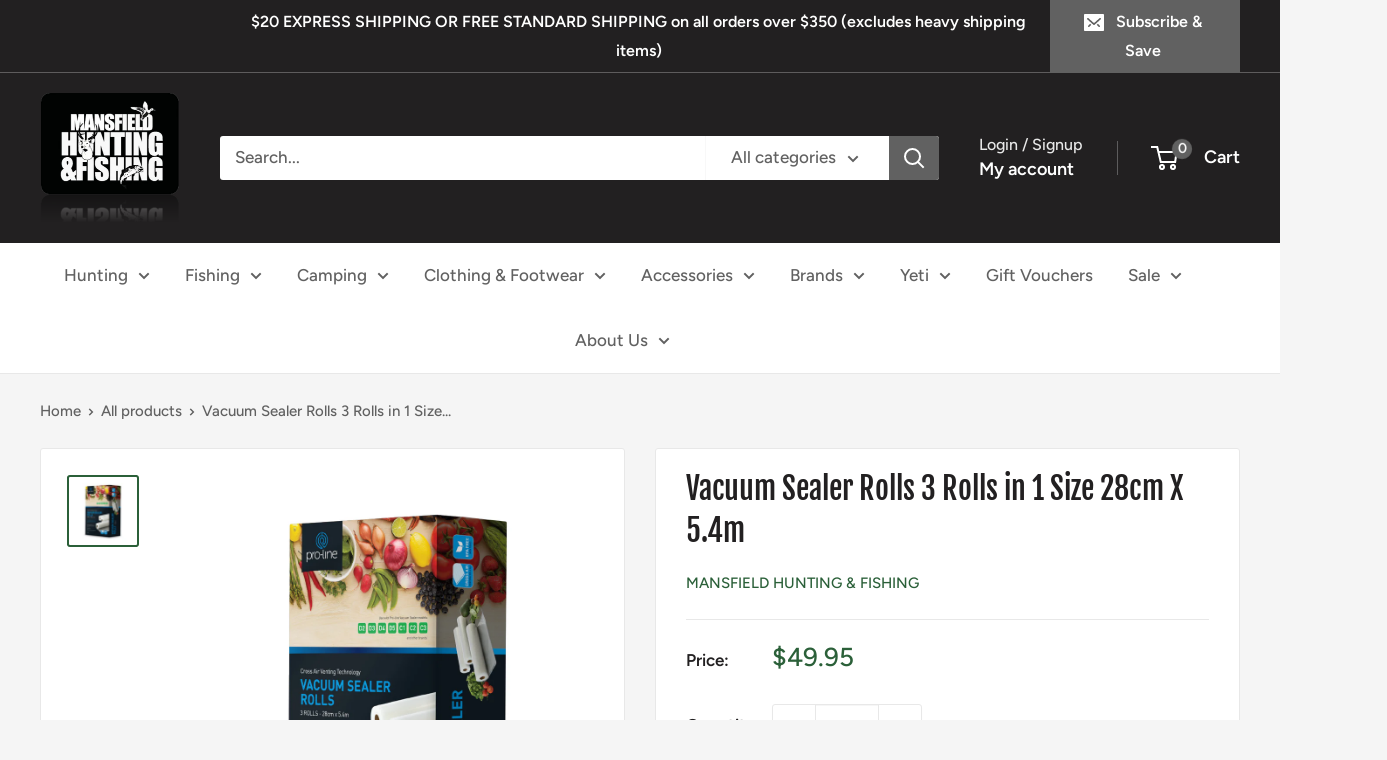

--- FILE ---
content_type: text/html; charset=utf-8
request_url: https://www.mansfieldhuntingandfishing.com.au/products/vacuum-sealer-rolls-3-rolls-in-1-size-28cm-x-5-4m-vs-283
body_size: 49970
content:
<!doctype html>

<html class="no-js" lang="en">
  <head>
    <meta charset="utf-8">
    <meta name="viewport" content="width=device-width, initial-scale=1.0, height=device-height, minimum-scale=1.0, maximum-scale=1.0">
    <meta name="theme-color" content="#2b6039">

    <title>Vacuum Sealer Rolls 3 Rolls in 1 Size 28cm X 5.4m</title><meta name="description" content="VS-283 Vacuum Sealer Rolls x 3 - Universal Fit*One box contains 3 rolls. Roll sizes: 28cm wide x 5.4m long *The Pro-line Vacuum Rolls are compatible for use with all Pro-line Vacuum Sealers and most SUNBEAM® FoodSaver® Home Vacuum Packaging Systems.SUNBEAM® is a registered trademark of Sunbeam Corporation Limited. This"><link rel="canonical" href="https://www.mansfieldhuntingandfishing.com.au/products/vacuum-sealer-rolls-3-rolls-in-1-size-28cm-x-5-4m-vs-283"><link rel="shortcut icon" href="//www.mansfieldhuntingandfishing.com.au/cdn/shop/files/logo_360x_565c0257-9488-4f78-ab2d-6e5dadd2e1ec_96x96.png?v=1619468545" type="image/png"><link rel="preload" as="style" href="//www.mansfieldhuntingandfishing.com.au/cdn/shop/t/17/assets/theme.css?v=65189454558328344071734323004">
    <link rel="preload" as="script" href="//www.mansfieldhuntingandfishing.com.au/cdn/shop/t/17/assets/theme.js?v=100826050309035837771710570878">
    <link rel="preconnect" href="https://cdn.shopify.com">
    <link rel="preconnect" href="https://fonts.shopifycdn.com">
    <link rel="dns-prefetch" href="https://productreviews.shopifycdn.com">
    <link rel="dns-prefetch" href="https://ajax.googleapis.com">
    <link rel="dns-prefetch" href="https://maps.googleapis.com">
    <link rel="dns-prefetch" href="https://maps.gstatic.com">

    <meta property="og:type" content="product">
  <meta property="og:title" content="Vacuum Sealer Rolls 3 Rolls in 1 Size 28cm X 5.4m"><meta property="og:image" content="http://www.mansfieldhuntingandfishing.com.au/cdn/shop/products/VS-283.png?v=1679535005">
    <meta property="og:image:secure_url" content="https://www.mansfieldhuntingandfishing.com.au/cdn/shop/products/VS-283.png?v=1679535005">
    <meta property="og:image:width" content="917">
    <meta property="og:image:height" content="917"><meta property="product:price:amount" content="49.95">
  <meta property="product:price:currency" content="AUD"><meta property="og:description" content="VS-283 Vacuum Sealer Rolls x 3 - Universal Fit*One box contains 3 rolls. Roll sizes: 28cm wide x 5.4m long *The Pro-line Vacuum Rolls are compatible for use with all Pro-line Vacuum Sealers and most SUNBEAM® FoodSaver® Home Vacuum Packaging Systems.SUNBEAM® is a registered trademark of Sunbeam Corporation Limited. This"><meta property="og:url" content="https://www.mansfieldhuntingandfishing.com.au/products/vacuum-sealer-rolls-3-rolls-in-1-size-28cm-x-5-4m-vs-283">
<meta property="og:site_name" content="Mansfield Hunting &amp; Fishing"><meta name="twitter:card" content="summary"><meta name="twitter:title" content="Vacuum Sealer Rolls 3 Rolls in 1 Size 28cm X 5.4m">
  <meta name="twitter:description" content="VS-283 Vacuum Sealer Rolls x 3 - Universal Fit*One box contains 3 rolls.

Roll sizes:

28cm wide x 5.4m long



*The Pro-line Vacuum Rolls are compatible for use with all Pro-line Vacuum Sealers and most SUNBEAM® FoodSaver® Home Vacuum Packaging Systems.SUNBEAM® is a registered trademark of Sunbeam Corporation Limited. This product has no sponsorship, approval, or affiliation with SUNBEAM® or their products.
Pro-line Vacuum Sealer Rolls are made from BPA Free - Non-toxic plastic and incorporates Cross Air Venting Technology to provide effective removal of air during the vacuum process. Boil, freezer and microwave safe, it&#39;s guaranteed to lock in the freshness.
Features:

BPA Free - Non-toxic plastic
Universal fit*
Boil safe
Freezer safe
Microwave safe
Cross air venting technology
Lock in the freshness
">
  <meta name="twitter:image" content="https://www.mansfieldhuntingandfishing.com.au/cdn/shop/products/VS-283_600x600_crop_center.png?v=1679535005">
    <link rel="preload" href="//www.mansfieldhuntingandfishing.com.au/cdn/fonts/fjalla_one/fjallaone_n4.262edaf1abaf5ed669f7ecd26fc3e24707a0ad85.woff2" as="font" type="font/woff2" crossorigin><link rel="preload" href="//www.mansfieldhuntingandfishing.com.au/cdn/fonts/figtree/figtree_n5.3b6b7df38aa5986536945796e1f947445832047c.woff2" as="font" type="font/woff2" crossorigin><style>
  @font-face {
  font-family: "Fjalla One";
  font-weight: 400;
  font-style: normal;
  font-display: swap;
  src: url("//www.mansfieldhuntingandfishing.com.au/cdn/fonts/fjalla_one/fjallaone_n4.262edaf1abaf5ed669f7ecd26fc3e24707a0ad85.woff2") format("woff2"),
       url("//www.mansfieldhuntingandfishing.com.au/cdn/fonts/fjalla_one/fjallaone_n4.f67f40342efd2b34cae019d50b4b5c4da6fc5da7.woff") format("woff");
}

  @font-face {
  font-family: Figtree;
  font-weight: 500;
  font-style: normal;
  font-display: swap;
  src: url("//www.mansfieldhuntingandfishing.com.au/cdn/fonts/figtree/figtree_n5.3b6b7df38aa5986536945796e1f947445832047c.woff2") format("woff2"),
       url("//www.mansfieldhuntingandfishing.com.au/cdn/fonts/figtree/figtree_n5.f26bf6dcae278b0ed902605f6605fa3338e81dab.woff") format("woff");
}

@font-face {
  font-family: Figtree;
  font-weight: 600;
  font-style: normal;
  font-display: swap;
  src: url("//www.mansfieldhuntingandfishing.com.au/cdn/fonts/figtree/figtree_n6.9d1ea52bb49a0a86cfd1b0383d00f83d3fcc14de.woff2") format("woff2"),
       url("//www.mansfieldhuntingandfishing.com.au/cdn/fonts/figtree/figtree_n6.f0fcdea525a0e47b2ae4ab645832a8e8a96d31d3.woff") format("woff");
}



  @font-face {
  font-family: Figtree;
  font-weight: 700;
  font-style: normal;
  font-display: swap;
  src: url("//www.mansfieldhuntingandfishing.com.au/cdn/fonts/figtree/figtree_n7.2fd9bfe01586148e644724096c9d75e8c7a90e55.woff2") format("woff2"),
       url("//www.mansfieldhuntingandfishing.com.au/cdn/fonts/figtree/figtree_n7.ea05de92d862f9594794ab281c4c3a67501ef5fc.woff") format("woff");
}

  @font-face {
  font-family: Figtree;
  font-weight: 500;
  font-style: italic;
  font-display: swap;
  src: url("//www.mansfieldhuntingandfishing.com.au/cdn/fonts/figtree/figtree_i5.969396f679a62854cf82dbf67acc5721e41351f0.woff2") format("woff2"),
       url("//www.mansfieldhuntingandfishing.com.au/cdn/fonts/figtree/figtree_i5.93bc1cad6c73ca9815f9777c49176dfc9d2890dd.woff") format("woff");
}

  @font-face {
  font-family: Figtree;
  font-weight: 700;
  font-style: italic;
  font-display: swap;
  src: url("//www.mansfieldhuntingandfishing.com.au/cdn/fonts/figtree/figtree_i7.06add7096a6f2ab742e09ec7e498115904eda1fe.woff2") format("woff2"),
       url("//www.mansfieldhuntingandfishing.com.au/cdn/fonts/figtree/figtree_i7.ee584b5fcaccdbb5518c0228158941f8df81b101.woff") format("woff");
}


  :root {
    --default-text-font-size : 15px;
    --base-text-font-size    : 17px;
    --heading-font-family    : "Fjalla One", sans-serif;
    --heading-font-weight    : 400;
    --heading-font-style     : normal;
    --text-font-family       : Figtree, sans-serif;
    --text-font-weight       : 500;
    --text-font-style        : normal;
    --text-font-bolder-weight: 600;
    --text-link-decoration   : underline;

    --text-color               : #616161;
    --text-color-rgb           : 97, 97, 97;
    --heading-color            : #222021;
    --border-color             : #e8e8e8;
    --border-color-rgb         : 232, 232, 232;
    --form-border-color        : #dbdbdb;
    --accent-color             : #2b6039;
    --accent-color-rgb         : 43, 96, 57;
    --link-color               : #cb1836;
    --link-color-hover         : #871024;
    --background               : #f5f5f5;
    --secondary-background     : #ffffff;
    --secondary-background-rgb : 255, 255, 255;
    --accent-background        : rgba(43, 96, 57, 0.08);

    --input-background: #ffffff;

    --error-color       : #cf0e0e;
    --error-background  : rgba(207, 14, 14, 0.07);
    --success-color     : #2b6039;
    --success-background: rgba(43, 96, 57, 0.11);

    --primary-button-background      : #222021;
    --primary-button-background-rgb  : 34, 32, 33;
    --primary-button-text-color      : #ffffff;
    --secondary-button-background    : #222021;
    --secondary-button-background-rgb: 34, 32, 33;
    --secondary-button-text-color    : #ffffff;

    --header-background      : #222021;
    --header-text-color      : #ffffff;
    --header-light-text-color: #e8e8e8;
    --header-border-color    : rgba(232, 232, 232, 0.3);
    --header-accent-color    : #616161;

    --footer-background-color:    #222021;
    --footer-heading-text-color:  #ffffff;
    --footer-body-text-color:     #ffffff;
    --footer-body-text-color-rgb: 255, 255, 255;
    --footer-accent-color:        #616161;
    --footer-accent-color-rgb:    97, 97, 97;
    --footer-border:              none;
    
    --flickity-arrow-color: #b5b5b5;--product-on-sale-accent           : #cf0e0e;
    --product-on-sale-accent-rgb       : 207, 14, 14;
    --product-on-sale-color            : #ffffff;
    --product-in-stock-color           : #1c7b36;
    --product-low-stock-color          : #cf0e0e;
    --product-sold-out-color           : #8a9297;
    --product-custom-label-1-background: #3f6ab1;
    --product-custom-label-1-color     : #ffffff;
    --product-custom-label-2-background: #8a44ae;
    --product-custom-label-2-color     : #ffffff;
    --product-review-star-color        : #ffbd00;

    --mobile-container-gutter : 20px;
    --desktop-container-gutter: 40px;

    /* Shopify related variables */
    --payment-terms-background-color: #f5f5f5;
  }
</style>

<script>
  // IE11 does not have support for CSS variables, so we have to polyfill them
  if (!(((window || {}).CSS || {}).supports && window.CSS.supports('(--a: 0)'))) {
    const script = document.createElement('script');
    script.type = 'text/javascript';
    script.src = 'https://cdn.jsdelivr.net/npm/css-vars-ponyfill@2';
    script.onload = function() {
      cssVars({});
    };

    document.getElementsByTagName('head')[0].appendChild(script);
  }
</script>


    <script>window.performance && window.performance.mark && window.performance.mark('shopify.content_for_header.start');</script><meta name="facebook-domain-verification" content="tmh1xpupa29g4i63w5a8yn8xzv110y">
<meta name="facebook-domain-verification" content="0mmzxn6l5znpuhg8hyoxev8rrefpry">
<meta name="google-site-verification" content="e8Ru9wl7scBUeSNJLfcYn6a3b1eEeEOJEWxM1zf-8mw">
<meta name="google-site-verification" content="kwWVJg5IA-e4WOOdxlRZe31rpXVzqJFh-VHkBOIsvjA">
<meta id="shopify-digital-wallet" name="shopify-digital-wallet" content="/25441722/digital_wallets/dialog">
<meta name="shopify-checkout-api-token" content="a20c8b351b1c7fb2bb23ed5728ff47fa">
<meta id="in-context-paypal-metadata" data-shop-id="25441722" data-venmo-supported="false" data-environment="production" data-locale="en_US" data-paypal-v4="true" data-currency="AUD">
<link rel="alternate" type="application/json+oembed" href="https://www.mansfieldhuntingandfishing.com.au/products/vacuum-sealer-rolls-3-rolls-in-1-size-28cm-x-5-4m-vs-283.oembed">
<script async="async" src="/checkouts/internal/preloads.js?locale=en-AU"></script>
<link rel="preconnect" href="https://shop.app" crossorigin="anonymous">
<script async="async" src="https://shop.app/checkouts/internal/preloads.js?locale=en-AU&shop_id=25441722" crossorigin="anonymous"></script>
<script id="apple-pay-shop-capabilities" type="application/json">{"shopId":25441722,"countryCode":"AU","currencyCode":"AUD","merchantCapabilities":["supports3DS"],"merchantId":"gid:\/\/shopify\/Shop\/25441722","merchantName":"Mansfield Hunting \u0026 Fishing","requiredBillingContactFields":["postalAddress","email","phone"],"requiredShippingContactFields":["postalAddress","email","phone"],"shippingType":"shipping","supportedNetworks":["visa","masterCard"],"total":{"type":"pending","label":"Mansfield Hunting \u0026 Fishing","amount":"1.00"},"shopifyPaymentsEnabled":true,"supportsSubscriptions":true}</script>
<script id="shopify-features" type="application/json">{"accessToken":"a20c8b351b1c7fb2bb23ed5728ff47fa","betas":["rich-media-storefront-analytics"],"domain":"www.mansfieldhuntingandfishing.com.au","predictiveSearch":true,"shopId":25441722,"locale":"en"}</script>
<script>var Shopify = Shopify || {};
Shopify.shop = "mansfield-hunting-fishing.myshopify.com";
Shopify.locale = "en";
Shopify.currency = {"active":"AUD","rate":"1.0"};
Shopify.country = "AU";
Shopify.theme = {"name":"[wip]Warehouse","id":140685017339,"schema_name":"Warehouse","schema_version":"5.1.0","theme_store_id":871,"role":"main"};
Shopify.theme.handle = "null";
Shopify.theme.style = {"id":null,"handle":null};
Shopify.cdnHost = "www.mansfieldhuntingandfishing.com.au/cdn";
Shopify.routes = Shopify.routes || {};
Shopify.routes.root = "/";</script>
<script type="module">!function(o){(o.Shopify=o.Shopify||{}).modules=!0}(window);</script>
<script>!function(o){function n(){var o=[];function n(){o.push(Array.prototype.slice.apply(arguments))}return n.q=o,n}var t=o.Shopify=o.Shopify||{};t.loadFeatures=n(),t.autoloadFeatures=n()}(window);</script>
<script>
  window.ShopifyPay = window.ShopifyPay || {};
  window.ShopifyPay.apiHost = "shop.app\/pay";
  window.ShopifyPay.redirectState = null;
</script>
<script id="shop-js-analytics" type="application/json">{"pageType":"product"}</script>
<script defer="defer" async type="module" src="//www.mansfieldhuntingandfishing.com.au/cdn/shopifycloud/shop-js/modules/v2/client.init-shop-cart-sync_DtuiiIyl.en.esm.js"></script>
<script defer="defer" async type="module" src="//www.mansfieldhuntingandfishing.com.au/cdn/shopifycloud/shop-js/modules/v2/chunk.common_CUHEfi5Q.esm.js"></script>
<script type="module">
  await import("//www.mansfieldhuntingandfishing.com.au/cdn/shopifycloud/shop-js/modules/v2/client.init-shop-cart-sync_DtuiiIyl.en.esm.js");
await import("//www.mansfieldhuntingandfishing.com.au/cdn/shopifycloud/shop-js/modules/v2/chunk.common_CUHEfi5Q.esm.js");

  window.Shopify.SignInWithShop?.initShopCartSync?.({"fedCMEnabled":true,"windoidEnabled":true});

</script>
<script>
  window.Shopify = window.Shopify || {};
  if (!window.Shopify.featureAssets) window.Shopify.featureAssets = {};
  window.Shopify.featureAssets['shop-js'] = {"shop-cart-sync":["modules/v2/client.shop-cart-sync_DFoTY42P.en.esm.js","modules/v2/chunk.common_CUHEfi5Q.esm.js"],"init-fed-cm":["modules/v2/client.init-fed-cm_D2UNy1i2.en.esm.js","modules/v2/chunk.common_CUHEfi5Q.esm.js"],"init-shop-email-lookup-coordinator":["modules/v2/client.init-shop-email-lookup-coordinator_BQEe2rDt.en.esm.js","modules/v2/chunk.common_CUHEfi5Q.esm.js"],"shop-cash-offers":["modules/v2/client.shop-cash-offers_3CTtReFF.en.esm.js","modules/v2/chunk.common_CUHEfi5Q.esm.js","modules/v2/chunk.modal_BewljZkx.esm.js"],"shop-button":["modules/v2/client.shop-button_C6oxCjDL.en.esm.js","modules/v2/chunk.common_CUHEfi5Q.esm.js"],"init-windoid":["modules/v2/client.init-windoid_5pix8xhK.en.esm.js","modules/v2/chunk.common_CUHEfi5Q.esm.js"],"avatar":["modules/v2/client.avatar_BTnouDA3.en.esm.js"],"init-shop-cart-sync":["modules/v2/client.init-shop-cart-sync_DtuiiIyl.en.esm.js","modules/v2/chunk.common_CUHEfi5Q.esm.js"],"shop-toast-manager":["modules/v2/client.shop-toast-manager_BYv_8cH1.en.esm.js","modules/v2/chunk.common_CUHEfi5Q.esm.js"],"pay-button":["modules/v2/client.pay-button_FnF9EIkY.en.esm.js","modules/v2/chunk.common_CUHEfi5Q.esm.js"],"shop-login-button":["modules/v2/client.shop-login-button_CH1KUpOf.en.esm.js","modules/v2/chunk.common_CUHEfi5Q.esm.js","modules/v2/chunk.modal_BewljZkx.esm.js"],"init-customer-accounts-sign-up":["modules/v2/client.init-customer-accounts-sign-up_aj7QGgYS.en.esm.js","modules/v2/client.shop-login-button_CH1KUpOf.en.esm.js","modules/v2/chunk.common_CUHEfi5Q.esm.js","modules/v2/chunk.modal_BewljZkx.esm.js"],"init-shop-for-new-customer-accounts":["modules/v2/client.init-shop-for-new-customer-accounts_NbnYRf_7.en.esm.js","modules/v2/client.shop-login-button_CH1KUpOf.en.esm.js","modules/v2/chunk.common_CUHEfi5Q.esm.js","modules/v2/chunk.modal_BewljZkx.esm.js"],"init-customer-accounts":["modules/v2/client.init-customer-accounts_ppedhqCH.en.esm.js","modules/v2/client.shop-login-button_CH1KUpOf.en.esm.js","modules/v2/chunk.common_CUHEfi5Q.esm.js","modules/v2/chunk.modal_BewljZkx.esm.js"],"shop-follow-button":["modules/v2/client.shop-follow-button_CMIBBa6u.en.esm.js","modules/v2/chunk.common_CUHEfi5Q.esm.js","modules/v2/chunk.modal_BewljZkx.esm.js"],"lead-capture":["modules/v2/client.lead-capture_But0hIyf.en.esm.js","modules/v2/chunk.common_CUHEfi5Q.esm.js","modules/v2/chunk.modal_BewljZkx.esm.js"],"checkout-modal":["modules/v2/client.checkout-modal_BBxc70dQ.en.esm.js","modules/v2/chunk.common_CUHEfi5Q.esm.js","modules/v2/chunk.modal_BewljZkx.esm.js"],"shop-login":["modules/v2/client.shop-login_hM3Q17Kl.en.esm.js","modules/v2/chunk.common_CUHEfi5Q.esm.js","modules/v2/chunk.modal_BewljZkx.esm.js"],"payment-terms":["modules/v2/client.payment-terms_CAtGlQYS.en.esm.js","modules/v2/chunk.common_CUHEfi5Q.esm.js","modules/v2/chunk.modal_BewljZkx.esm.js"]};
</script>
<script>(function() {
  var isLoaded = false;
  function asyncLoad() {
    if (isLoaded) return;
    isLoaded = true;
    var urls = ["https:\/\/chimpstatic.com\/mcjs-connected\/js\/users\/21a0a6137b822a6ab895130da\/6bd023ae3340d0d94e6fb1d11.js?shop=mansfield-hunting-fishing.myshopify.com","https:\/\/cdn.shopify.com\/s\/files\/1\/2544\/1722\/t\/4\/assets\/codisto.js?v=1634508550\u0026shop=mansfield-hunting-fishing.myshopify.com","https:\/\/static-us.afterpay.com\/shopify\/afterpay-attract\/afterpay-attract-widget.js?shop=mansfield-hunting-fishing.myshopify.com","https:\/\/sales-pop.carecart.io\/lib\/salesnotifier.js?shop=mansfield-hunting-fishing.myshopify.com","https:\/\/omnisnippet1.com\/inShop\/Embed\/shopify.js?shop=mansfield-hunting-fishing.myshopify.com","https:\/\/a.mailmunch.co\/widgets\/site-651355-a1a65e1693591f47b515fd9a8b8cd6b57b2083c6.js?shop=mansfield-hunting-fishing.myshopify.com"];
    for (var i = 0; i < urls.length; i++) {
      var s = document.createElement('script');
      s.type = 'text/javascript';
      s.async = true;
      s.src = urls[i];
      var x = document.getElementsByTagName('script')[0];
      x.parentNode.insertBefore(s, x);
    }
  };
  if(window.attachEvent) {
    window.attachEvent('onload', asyncLoad);
  } else {
    window.addEventListener('load', asyncLoad, false);
  }
})();</script>
<script id="__st">var __st={"a":25441722,"offset":-18000,"reqid":"474903cd-6d94-4d03-b895-4dcfe840c3a2-1766321686","pageurl":"www.mansfieldhuntingandfishing.com.au\/products\/vacuum-sealer-rolls-3-rolls-in-1-size-28cm-x-5-4m-vs-283","u":"8fa525ea853b","p":"product","rtyp":"product","rid":8070333825275};</script>
<script>window.ShopifyPaypalV4VisibilityTracking = true;</script>
<script id="captcha-bootstrap">!function(){'use strict';const t='contact',e='account',n='new_comment',o=[[t,t],['blogs',n],['comments',n],[t,'customer']],c=[[e,'customer_login'],[e,'guest_login'],[e,'recover_customer_password'],[e,'create_customer']],r=t=>t.map((([t,e])=>`form[action*='/${t}']:not([data-nocaptcha='true']) input[name='form_type'][value='${e}']`)).join(','),a=t=>()=>t?[...document.querySelectorAll(t)].map((t=>t.form)):[];function s(){const t=[...o],e=r(t);return a(e)}const i='password',u='form_key',d=['recaptcha-v3-token','g-recaptcha-response','h-captcha-response',i],f=()=>{try{return window.sessionStorage}catch{return}},m='__shopify_v',_=t=>t.elements[u];function p(t,e,n=!1){try{const o=window.sessionStorage,c=JSON.parse(o.getItem(e)),{data:r}=function(t){const{data:e,action:n}=t;return t[m]||n?{data:e,action:n}:{data:t,action:n}}(c);for(const[e,n]of Object.entries(r))t.elements[e]&&(t.elements[e].value=n);n&&o.removeItem(e)}catch(o){console.error('form repopulation failed',{error:o})}}const l='form_type',E='cptcha';function T(t){t.dataset[E]=!0}const w=window,h=w.document,L='Shopify',v='ce_forms',y='captcha';let A=!1;((t,e)=>{const n=(g='f06e6c50-85a8-45c8-87d0-21a2b65856fe',I='https://cdn.shopify.com/shopifycloud/storefront-forms-hcaptcha/ce_storefront_forms_captcha_hcaptcha.v1.5.2.iife.js',D={infoText:'Protected by hCaptcha',privacyText:'Privacy',termsText:'Terms'},(t,e,n)=>{const o=w[L][v],c=o.bindForm;if(c)return c(t,g,e,D).then(n);var r;o.q.push([[t,g,e,D],n]),r=I,A||(h.body.append(Object.assign(h.createElement('script'),{id:'captcha-provider',async:!0,src:r})),A=!0)});var g,I,D;w[L]=w[L]||{},w[L][v]=w[L][v]||{},w[L][v].q=[],w[L][y]=w[L][y]||{},w[L][y].protect=function(t,e){n(t,void 0,e),T(t)},Object.freeze(w[L][y]),function(t,e,n,w,h,L){const[v,y,A,g]=function(t,e,n){const i=e?o:[],u=t?c:[],d=[...i,...u],f=r(d),m=r(i),_=r(d.filter((([t,e])=>n.includes(e))));return[a(f),a(m),a(_),s()]}(w,h,L),I=t=>{const e=t.target;return e instanceof HTMLFormElement?e:e&&e.form},D=t=>v().includes(t);t.addEventListener('submit',(t=>{const e=I(t);if(!e)return;const n=D(e)&&!e.dataset.hcaptchaBound&&!e.dataset.recaptchaBound,o=_(e),c=g().includes(e)&&(!o||!o.value);(n||c)&&t.preventDefault(),c&&!n&&(function(t){try{if(!f())return;!function(t){const e=f();if(!e)return;const n=_(t);if(!n)return;const o=n.value;o&&e.removeItem(o)}(t);const e=Array.from(Array(32),(()=>Math.random().toString(36)[2])).join('');!function(t,e){_(t)||t.append(Object.assign(document.createElement('input'),{type:'hidden',name:u})),t.elements[u].value=e}(t,e),function(t,e){const n=f();if(!n)return;const o=[...t.querySelectorAll(`input[type='${i}']`)].map((({name:t})=>t)),c=[...d,...o],r={};for(const[a,s]of new FormData(t).entries())c.includes(a)||(r[a]=s);n.setItem(e,JSON.stringify({[m]:1,action:t.action,data:r}))}(t,e)}catch(e){console.error('failed to persist form',e)}}(e),e.submit())}));const S=(t,e)=>{t&&!t.dataset[E]&&(n(t,e.some((e=>e===t))),T(t))};for(const o of['focusin','change'])t.addEventListener(o,(t=>{const e=I(t);D(e)&&S(e,y())}));const B=e.get('form_key'),M=e.get(l),P=B&&M;t.addEventListener('DOMContentLoaded',(()=>{const t=y();if(P)for(const e of t)e.elements[l].value===M&&p(e,B);[...new Set([...A(),...v().filter((t=>'true'===t.dataset.shopifyCaptcha))])].forEach((e=>S(e,t)))}))}(h,new URLSearchParams(w.location.search),n,t,e,['guest_login'])})(!0,!0)}();</script>
<script integrity="sha256-4kQ18oKyAcykRKYeNunJcIwy7WH5gtpwJnB7kiuLZ1E=" data-source-attribution="shopify.loadfeatures" defer="defer" src="//www.mansfieldhuntingandfishing.com.au/cdn/shopifycloud/storefront/assets/storefront/load_feature-a0a9edcb.js" crossorigin="anonymous"></script>
<script crossorigin="anonymous" defer="defer" src="//www.mansfieldhuntingandfishing.com.au/cdn/shopifycloud/storefront/assets/shopify_pay/storefront-65b4c6d7.js?v=20250812"></script>
<script data-source-attribution="shopify.dynamic_checkout.dynamic.init">var Shopify=Shopify||{};Shopify.PaymentButton=Shopify.PaymentButton||{isStorefrontPortableWallets:!0,init:function(){window.Shopify.PaymentButton.init=function(){};var t=document.createElement("script");t.src="https://www.mansfieldhuntingandfishing.com.au/cdn/shopifycloud/portable-wallets/latest/portable-wallets.en.js",t.type="module",document.head.appendChild(t)}};
</script>
<script data-source-attribution="shopify.dynamic_checkout.buyer_consent">
  function portableWalletsHideBuyerConsent(e){var t=document.getElementById("shopify-buyer-consent"),n=document.getElementById("shopify-subscription-policy-button");t&&n&&(t.classList.add("hidden"),t.setAttribute("aria-hidden","true"),n.removeEventListener("click",e))}function portableWalletsShowBuyerConsent(e){var t=document.getElementById("shopify-buyer-consent"),n=document.getElementById("shopify-subscription-policy-button");t&&n&&(t.classList.remove("hidden"),t.removeAttribute("aria-hidden"),n.addEventListener("click",e))}window.Shopify?.PaymentButton&&(window.Shopify.PaymentButton.hideBuyerConsent=portableWalletsHideBuyerConsent,window.Shopify.PaymentButton.showBuyerConsent=portableWalletsShowBuyerConsent);
</script>
<script>
  function portableWalletsCleanup(e){e&&e.src&&console.error("Failed to load portable wallets script "+e.src);var t=document.querySelectorAll("shopify-accelerated-checkout .shopify-payment-button__skeleton, shopify-accelerated-checkout-cart .wallet-cart-button__skeleton"),e=document.getElementById("shopify-buyer-consent");for(let e=0;e<t.length;e++)t[e].remove();e&&e.remove()}function portableWalletsNotLoadedAsModule(e){e instanceof ErrorEvent&&"string"==typeof e.message&&e.message.includes("import.meta")&&"string"==typeof e.filename&&e.filename.includes("portable-wallets")&&(window.removeEventListener("error",portableWalletsNotLoadedAsModule),window.Shopify.PaymentButton.failedToLoad=e,"loading"===document.readyState?document.addEventListener("DOMContentLoaded",window.Shopify.PaymentButton.init):window.Shopify.PaymentButton.init())}window.addEventListener("error",portableWalletsNotLoadedAsModule);
</script>

<script type="module" src="https://www.mansfieldhuntingandfishing.com.au/cdn/shopifycloud/portable-wallets/latest/portable-wallets.en.js" onError="portableWalletsCleanup(this)" crossorigin="anonymous"></script>
<script nomodule>
  document.addEventListener("DOMContentLoaded", portableWalletsCleanup);
</script>

<link id="shopify-accelerated-checkout-styles" rel="stylesheet" media="screen" href="https://www.mansfieldhuntingandfishing.com.au/cdn/shopifycloud/portable-wallets/latest/accelerated-checkout-backwards-compat.css" crossorigin="anonymous">
<style id="shopify-accelerated-checkout-cart">
        #shopify-buyer-consent {
  margin-top: 1em;
  display: inline-block;
  width: 100%;
}

#shopify-buyer-consent.hidden {
  display: none;
}

#shopify-subscription-policy-button {
  background: none;
  border: none;
  padding: 0;
  text-decoration: underline;
  font-size: inherit;
  cursor: pointer;
}

#shopify-subscription-policy-button::before {
  box-shadow: none;
}

      </style>

<script>window.performance && window.performance.mark && window.performance.mark('shopify.content_for_header.end');</script>

    <link rel="stylesheet" href="//www.mansfieldhuntingandfishing.com.au/cdn/shop/t/17/assets/theme.css?v=65189454558328344071734323004">

    
  <script type="application/ld+json">
  {
    "@context": "https://schema.org",
    "@type": "Product",
    "productID": 8070333825275,
    "offers": [{
          "@type": "Offer",
          "name": "Default Title",
          "availability":"https://schema.org/OutOfStock",
          "price": 49.95,
          "priceCurrency": "AUD",
          "priceValidUntil": "2025-12-31","sku": "9369998406210",
          "url": "/products/vacuum-sealer-rolls-3-rolls-in-1-size-28cm-x-5-4m-vs-283?variant=44436769243387"
        }
],"brand": {
      "@type": "Brand",
      "name": "Mansfield Hunting \u0026 Fishing"
    },
    "name": "Vacuum Sealer Rolls 3 Rolls in 1 Size 28cm X 5.4m",
    "description": "VS-283 Vacuum Sealer Rolls x 3 - Universal Fit*One box contains 3 rolls.\n\nRoll sizes:\n\n28cm wide x 5.4m long\n\n\n\n*The Pro-line Vacuum Rolls are compatible for use with all Pro-line Vacuum Sealers and most SUNBEAM® FoodSaver® Home Vacuum Packaging Systems.SUNBEAM® is a registered trademark of Sunbeam Corporation Limited. This product has no sponsorship, approval, or affiliation with SUNBEAM® or their products.\nPro-line Vacuum Sealer Rolls are made from BPA Free - Non-toxic plastic and incorporates Cross Air Venting Technology to provide effective removal of air during the vacuum process. Boil, freezer and microwave safe, it's guaranteed to lock in the freshness.\nFeatures:\n\nBPA Free - Non-toxic plastic\nUniversal fit*\nBoil safe\nFreezer safe\nMicrowave safe\nCross air venting technology\nLock in the freshness\n",
    "category": "GAME GRILLING",
    "url": "/products/vacuum-sealer-rolls-3-rolls-in-1-size-28cm-x-5-4m-vs-283",
    "sku": "9369998406210",
    "image": {
      "@type": "ImageObject",
      "url": "https://www.mansfieldhuntingandfishing.com.au/cdn/shop/products/VS-283.png?v=1679535005&width=1024",
      "image": "https://www.mansfieldhuntingandfishing.com.au/cdn/shop/products/VS-283.png?v=1679535005&width=1024",
      "name": "Vacuum Sealer Rolls 3 Rolls in 1 Size 28cm X 5.4m -  - Mansfield Hunting \u0026 Fishing - Products to prepare for Corona Virus",
      "width": "1024",
      "height": "1024"
    }
  }
  </script>



  <script type="application/ld+json">
  {
    "@context": "https://schema.org",
    "@type": "BreadcrumbList",
  "itemListElement": [{
      "@type": "ListItem",
      "position": 1,
      "name": "Home",
      "item": "https://www.mansfieldhuntingandfishing.com.au"
    },{
          "@type": "ListItem",
          "position": 2,
          "name": "Vacuum Sealer Rolls 3 Rolls in 1 Size 28cm X 5.4m",
          "item": "https://www.mansfieldhuntingandfishing.com.au/products/vacuum-sealer-rolls-3-rolls-in-1-size-28cm-x-5-4m-vs-283"
        }]
  }
  </script>



    <script>
      // This allows to expose several variables to the global scope, to be used in scripts
      window.theme = {
        pageType: "product",
        cartCount: 0,
        moneyFormat: "${{amount}}",
        moneyWithCurrencyFormat: "${{amount}} AUD",
        currencyCodeEnabled: false,
        showDiscount: true,
        discountMode: "percentage",
        cartType: "page"
      };

      window.routes = {
        rootUrl: "\/",
        rootUrlWithoutSlash: '',
        cartUrl: "\/cart",
        cartAddUrl: "\/cart\/add",
        cartChangeUrl: "\/cart\/change",
        searchUrl: "\/search",
        productRecommendationsUrl: "\/recommendations\/products"
      };

      window.languages = {
        productRegularPrice: "Regular price",
        productSalePrice: "Sale price",
        collectionOnSaleLabel: "Save {{savings}}",
        productFormUnavailable: "Unavailable",
        productFormAddToCart: "Add to cart",
        productFormPreOrder: "Pre-order",
        productFormSoldOut: "Sold out",
        productAdded: "Product has been added to your cart",
        productAddedShort: "Added!",
        shippingEstimatorNoResults: "No shipping could be found for your address.",
        shippingEstimatorOneResult: "There is one shipping rate for your address:",
        shippingEstimatorMultipleResults: "There are {{count}} shipping rates for your address:",
        shippingEstimatorErrors: "There are some errors:"
      };

      document.documentElement.className = document.documentElement.className.replace('no-js', 'js');
    </script><script src="//www.mansfieldhuntingandfishing.com.au/cdn/shop/t/17/assets/theme.js?v=100826050309035837771710570878" defer></script>
    <script src="//www.mansfieldhuntingandfishing.com.au/cdn/shop/t/17/assets/custom.js?v=102476495355921946141710570878" defer></script><script>
        (function () {
          window.onpageshow = function() {
            // We force re-freshing the cart content onpageshow, as most browsers will serve a cache copy when hitting the
            // back button, which cause staled data
            document.documentElement.dispatchEvent(new CustomEvent('cart:refresh', {
              bubbles: true,
              detail: {scrollToTop: false}
            }));
          };
        })();
      </script><script type="text/javascript">
      (function(c,l,a,r,i,t,y){
          c[a]=c[a]||function(){(c[a].q=c[a].q||[]).push(arguments)};
          t=l.createElement(r);t.async=1;t.src="https://www.clarity.ms/tag/"+i;
          y=l.getElementsByTagName(r)[0];y.parentNode.insertBefore(t,y);
      })(window, document, "clarity", "script", "ljv7zvkwbm");
    </script>

  <!-- BEGIN app block: shopify://apps/klaviyo-email-marketing-sms/blocks/klaviyo-onsite-embed/2632fe16-c075-4321-a88b-50b567f42507 -->












  <script async src="https://static.klaviyo.com/onsite/js/Y3J7dU/klaviyo.js?company_id=Y3J7dU"></script>
  <script>!function(){if(!window.klaviyo){window._klOnsite=window._klOnsite||[];try{window.klaviyo=new Proxy({},{get:function(n,i){return"push"===i?function(){var n;(n=window._klOnsite).push.apply(n,arguments)}:function(){for(var n=arguments.length,o=new Array(n),w=0;w<n;w++)o[w]=arguments[w];var t="function"==typeof o[o.length-1]?o.pop():void 0,e=new Promise((function(n){window._klOnsite.push([i].concat(o,[function(i){t&&t(i),n(i)}]))}));return e}}})}catch(n){window.klaviyo=window.klaviyo||[],window.klaviyo.push=function(){var n;(n=window._klOnsite).push.apply(n,arguments)}}}}();</script>

  
    <script id="viewed_product">
      if (item == null) {
        var _learnq = _learnq || [];

        var MetafieldReviews = null
        var MetafieldYotpoRating = null
        var MetafieldYotpoCount = null
        var MetafieldLooxRating = null
        var MetafieldLooxCount = null
        var okendoProduct = null
        var okendoProductReviewCount = null
        var okendoProductReviewAverageValue = null
        try {
          // The following fields are used for Customer Hub recently viewed in order to add reviews.
          // This information is not part of __kla_viewed. Instead, it is part of __kla_viewed_reviewed_items
          MetafieldReviews = {};
          MetafieldYotpoRating = null
          MetafieldYotpoCount = null
          MetafieldLooxRating = null
          MetafieldLooxCount = null

          okendoProduct = null
          // If the okendo metafield is not legacy, it will error, which then requires the new json formatted data
          if (okendoProduct && 'error' in okendoProduct) {
            okendoProduct = null
          }
          okendoProductReviewCount = okendoProduct ? okendoProduct.reviewCount : null
          okendoProductReviewAverageValue = okendoProduct ? okendoProduct.reviewAverageValue : null
        } catch (error) {
          console.error('Error in Klaviyo onsite reviews tracking:', error);
        }

        var item = {
          Name: "Vacuum Sealer Rolls 3 Rolls in 1 Size 28cm X 5.4m",
          ProductID: 8070333825275,
          Categories: ["Best Selling Products","Meat Processing Products","Newest Products","Pro-Line"],
          ImageURL: "https://www.mansfieldhuntingandfishing.com.au/cdn/shop/products/VS-283_grande.png?v=1679535005",
          URL: "https://www.mansfieldhuntingandfishing.com.au/products/vacuum-sealer-rolls-3-rolls-in-1-size-28cm-x-5-4m-vs-283",
          Brand: "Mansfield Hunting \u0026 Fishing",
          Price: "$49.95",
          Value: "49.95",
          CompareAtPrice: "$0.00"
        };
        _learnq.push(['track', 'Viewed Product', item]);
        _learnq.push(['trackViewedItem', {
          Title: item.Name,
          ItemId: item.ProductID,
          Categories: item.Categories,
          ImageUrl: item.ImageURL,
          Url: item.URL,
          Metadata: {
            Brand: item.Brand,
            Price: item.Price,
            Value: item.Value,
            CompareAtPrice: item.CompareAtPrice
          },
          metafields:{
            reviews: MetafieldReviews,
            yotpo:{
              rating: MetafieldYotpoRating,
              count: MetafieldYotpoCount,
            },
            loox:{
              rating: MetafieldLooxRating,
              count: MetafieldLooxCount,
            },
            okendo: {
              rating: okendoProductReviewAverageValue,
              count: okendoProductReviewCount,
            }
          }
        }]);
      }
    </script>
  




  <script>
    window.klaviyoReviewsProductDesignMode = false
  </script>







<!-- END app block --><!-- BEGIN app block: shopify://apps/store-pickup-delivery-cr/blocks/app-embed/c3fec40a-5cb2-4a2b-851c-ed1eaed98975 -->



<style>.cr-hide{display: none!important}</style>

<script type="text/javascript">
    document.addEventListener('crButtonsLoaded', function (e) {
        var pickupContainer = document.getElementById("pickup-container");
        var crStoreForm = pickupContainer.closest("form");
        if (!crStoreForm) return;

        
        
        
        
            if (crStoreForm.action.indexOf('locale=') > -1){
                crStoreForm.action = crStoreForm.action.replace(/\?locale=(.*)\&?/ig, '?locale=en&step=contact_information')
            } else {
                crStoreForm.action += '?locale=en&step=contact_information';
            }        
        

        var crShippingInformation =  crStoreForm.action;
        var pivot = crShippingInformation.replace(/checkout\\[shipping_address\\]\\[first_name\\](.*?)\\&/ig, '');
        crShippingInformation = pivot + "&checkout[shipping_address][first_name]=&";

        pivot = crShippingInformation.replace(/checkout\\[shipping_address\\]\\[last_name\\](.*?)\\&/ig, '');
        crShippingInformation = pivot + "checkout[shipping_address][last_name]=&";

        pivot = crShippingInformation.replace(/checkout\\[shipping_address\\]\\[city\\](.*?)\\&/ig, '');
        crShippingInformation = pivot + "checkout[shipping_address][city]=&";

        pivot = crShippingInformation.replace(/checkout\\[shipping_address\\]\\[province\\](.*?)\\&/ig, '');
        crShippingInformation = pivot + "checkout[shipping_address][province]=&";

        pivot = crShippingInformation.replace(/checkout\\[shipping_address\\]\\[address1\\](.*?)\\&/ig, '');
        crShippingInformation = pivot + "checkout[shipping_address][address1]=&";

        pivot = crShippingInformation.replace(/checkout\\[shipping_address\\]\\[phone\\](.*?)\\&/ig, '');
        crShippingInformation = pivot + "checkout[shipping_address][phone]=&";

        pivot = crShippingInformation.replace(/checkout\\[shipping_address\\]\\[zip\\](.*?)\\&/ig, '');
        crShippingInformation = pivot + "checkout[shipping_address][zip]=&";

        pivot = crShippingInformation.replace(/checkout\\[shipping_address\\]\\[company\\](.*?)\\&/ig, '');
        crShippingInformation = pivot + "checkout[shipping_address][company]=&";
        crStoreForm.action = crShippingInformation
    })

    if (typeof storePickupSettings === 'undefined') {
        var storePickupSettings = '';
        var pickupLocale = '';
        var pickupCompany = '';
        var stores = [];
        var pickupTranslations = {};
        var pickupAddress = '';
    }

    
    var storePickupSettings = {"moneyFormat":"${{amount}}","max_days":"0","min_days":"1","name":true,"phone":true,"email":true,"date_enabled":true,"mandatory_collections":[{"id":"gid://shopify/Collection/224617726114","handle":"safes","title":"Safes"},{"id":"gid://shopify/Collection/390355615995","handle":"miller-rods","title":"Miller Rods - In Store Pick Up Only"},{"id":"gid://shopify/Collection/387937665275","handle":"traeger-smokers-butchering-equipement","title":"Traeger Smokers & Butcher Equipment"},{"id":"gid://shopify/Collection/431715877115","handle":"wildpie","title":"Wildpie"},{"id":"gid://shopify/Collection/431716040955","handle":"wild-made-meals","title":"Wild Made Meals"},{"id":"gid://shopify/Collection/433547739387","handle":"yeti-bags","title":"Yeti Bags"},{"id":"gid://shopify/Collection/433547804923","handle":"yeti-cargo","title":"Yeti Cargo"},{"id":"gid://shopify/Collection/433547968763","handle":"yeti-chairs-blankets","title":"Yeti Chairs & Blankets"},{"id":"gid://shopify/Collection/434473763067","handle":"yeti-cookware","title":"Yeti Cookware"},{"id":"gid://shopify/Collection/433547673851","handle":"yeti-hard-coolers","title":"Yeti Hard Coolers"},{"id":"gid://shopify/Collection/433547772155","handle":"yeti-luggage","title":"Yeti Luggage"}],"exclude_collections":[],"exclude_products":[],"blackoutDates":"","enableBlackoutDates":false,"cart_version":"v1_3","disabled":false,"message":"","button_text":"Pickup In Store","discount":"","extra_input_1":"","extra_input_2":"","extra_input_3":"","tagWithPickupDate":true,"tagWithPickupTime":true,"tagWithPickupLocation":false,"same_day_pickup":false,"stores_on_top":true,"above_weight":"","overwriteLocale":true,"locationsInASelect":false,"saveOnChange":false,"shippingEnabled":true,"pickupEnabled":true}
    var storeData = {"locale":"en","address":"17 High Street ","country":"Australia","city":"Mansfield","province":"Victoria","zip":"3722","company":"Mansfield Hunting & Fishing","shopPhone":"03 5779 1685"}
    storePickupSettings.extra_input_1 = '';
    storePickupSettings.extra_input_2 = '';
    storePickupSettings.extra_input_3 = '';

    var stores = [{"storeID":2540,"name":"Mansfield Hunting & Fishing","company":"","street":"17 High St","city":"Mansfield","country":"Australia","zip":"3722","province":"Victoria","disableSameDayPickup":false,"disableSameDayAfterHour":"00:00","enablePickupTime":false,"blackoutDates":"","cutOffStartTime":"00:00","cutOffMinPickupDays":"","allowTimeCutOff":false,"allowDisplayMoreInformation":false,"moreInformation":"","maxOrdersPerTimeSlot":0,"maxOrdersPerDay":0,"orderPreparationHours":"23","orderPreparationMinutes":"30","pickupDays":["1","2","3","4","5","6","7"],"daysOfWeek":{"0":{"min":{"hour":"09","minute":"00"},"max":{"hour":"19","minute":"00"}},"1":{"min":{"hour":"09","minute":"00"},"max":{"hour":"19","minute":"00"}},"2":{"min":{"hour":"09","minute":"00"},"max":{"hour":"19","minute":"00"}},"3":{"min":{"hour":"09","minute":"00"},"max":{"hour":"19","minute":"00"}},"4":{"min":{"hour":"09","minute":"00"},"max":{"hour":"19","minute":"00"}},"5":{"min":{"hour":"09","minute":"00"},"max":{"hour":"19","minute":"00"}},"6":{"min":{"hour":"09","minute":"00"},"max":{"hour":"19","minute":"00"}}},"enabled":"true"}]

    var crDeliverySettings = {};
    var deliverySlots = crDeliverySettings?.deliverySlots || [];
    var deliveryProductMeta = [];
    //console.log('deliveryProductMeta', deliveryProductMeta)
    if (typeof deliveryProductMeta.products !== 'undefined') {
        var deliveryProduct = deliveryProductMeta.products[0].variants[0].id;      
    } else if (typeof deliveryProductMeta.variants !== 'undefined') {                
        var deliveryProduct = deliveryProductMeta.variants.edges[0].node.id.replace('gid://shopify/ProductVariant/', '');        
    }

    var pickupTranslations = {"en":{"shippingMethod":"Shipping","pleaseClickCheckout":"Please click the checkout button to continue.","textButton":"Pickup In Store","mandatoryForPickupText":"An item in your cart must be collected","pickupDate":"Pickup Date","chooseADateTime":"Choose a date/time","nameOfPersonCollecting":"Name of person collecting","pickupFirstName":"First name","pickupLastName":"Last name","yourName":"Your name","contactNumber":"Contact Number","pickupEmail":"Your email address","contactNumberPlaceholder":"(123)-456-7890","pickupEmailPlaceholder":"email address","pickupStore":"Pickup Store","chooseLocation":"Choose a location below for pickup","chooseLocationOption":"Please choose a location","pickupDateError":"Please enter a pickup date.","nameOfPersonCollectingError":"Please enter who will be picking up your order.","pickupFirstNameError":"Enter a first name","pickupLastNameError":"Enter a last name","contactNumberError":"Please enter a phone number.","emailError":"Please enter your email address.","storeSelectError":"Please select which store you will pick up from","extra1Placeholder":"","extra2Placeholder":"","extra3Placeholder":"","extraField1Error":"You must complete this field","extraField2Error":"You must complete this field","extraField3Error":"You must complete this field","deliveryMethod":"Delivery","deliveryDateError":"Please choose a delivery date.","between":"Between","minOrderMessage":"To select delivery, your order must be over","yourPostalCode":"Your zip code","zipNotAvailableError":"Sorry, but we don't deliver in your area","askForZipError":"Please enter a valid zipcode","enterYourZipCode":"Enter your zip code into the field below to check if you are eligible for local delivery:","deliveryDay":"Delivery day","chooseADeliveryDay":"Choose a delivery slot","deliveryInformation":"Delivery information","thankYourMarker":"Delivery address","deliveryShippingAddressTitle":"Delivery address","continueToShippingMethod":"Continue","freeDelivery":"Free delivery","localDelivery":"Local delivery","deliveryShippingTitle":"Local delivery","waitingOnRatesNotice":"Waiting...","noRatesForCartOrDestinationNotice":"Delivery is not available for your cart or destination.","weDontOfferDeliveryHere":"We don't offer delivery here","pleaseEnterYourShippingInformationNotice":"Please go back to the shopping cart page and provide a postal code.","deliveryreviewBlockTitle":"Delivery to","shippingTitle1":"Store Pickup","noRatesForCart":"Pickup is not available for your cart or destination.","noRatesForCountryNotice":"We do not offer pickups in this country.","contactAddressTitle":"Pickup address","first_name_label":"First name:","first_name_placeholder":"First name","optional_first_name_label":"First name","optional_first_name_placeholder":"First name (optional)","last_name_label":"Last name","last_name_placeholder":"Last name","company":"Company","zip_code_label":"Zip code","zip_code_placeholder":"ZIP code","postal_code_label":"Postal code","postcode_label":"Postal code","postal_code_placeholder":"Postal code","postcode_placeholder":"Post code","city_label":"City","country_label":"Country","address_title":"Address","address1_label":"Address","orderSummary":"Free Pickup","shippingLabel":"Store Pickup","taxesLabel":"Taxes","shippingDefaultValue":"Calculated at next step","freeTotalLabel":"Free","shippingTitle2":"Store Pickup","billingAddressTitle":"Billing address","sameBillingAddressLabel":"Please use the option below ⬇","differentBillingAddressLabel":"Use a different billing address","billingAddressDescription":"Please enter your Billing Address:","billingAddressDescriptionNoShippingAddress":"Please enter your Billing Address:","thankYouMarkerShipping":"Pickup address","thankYouMarkerCurrent":"Pickup address","shippingAddressTitle":"Pickup address","orderUpdatesSubscribeToEmailNotifications":"Get pickup updates by email","orderUpdatesSubscribeToPhoneNotifications":"Get pickup updates by email or SMS","orderUpdatesSubscribeToEmailOrPhoneNotifications":"Get pickup updates by SMS","reviewBlockShippingAddressTitle":"Store Pickup","continue_to_shipping_method":"Continue"}}

    if (typeof storeData !== 'undefined') {
        var pickupCompany = storeData.company;
        var pickupAddress = storeData.address;
        var pickupCity = storeData.city;
        var pickupCountry = storeData.country;
        var pickupZip = storeData.zip;
        var pickupProvince = storeData.province;
        var pickupLocale = storeData.locale;
        var shopPhone = storeData.shopPhone;
    }

    if (stores.length && typeof stores[0] !== 'undefined') {
        pickupAddress = stores[0].street;
        pickupCountry = stores[0].country;
        pickupCity = stores[0].city;
        pickupProvince = stores[0].province;
        pickupZip = stores[0].zip;
        pickupCompany = stores[0].name.replace(/\#/, '').replace(/\'/, '');
    }

    var CRpickupProductEnabled = true;
    var CRdeliveryProductEnabled = false;
    var CRcarrierServiceEnabled = false;
    var CRdisabledTimes = [];
    var CRoverRidingRules = [];

    if (typeof pickupProduct === "undefined") {
        var pickupProduct = 44474753646843;
    }
    

    //var appUrl = 'https://app.thecreativer.com/';
    var appUrl = 'https://app2.thecreativer.com/';
    var pickupProductInCart = false;
    var CRpermanentDomain = 'mansfield-hunting-fishing.myshopify.com';

    

    document.addEventListener("DOMContentLoaded", function(){
        //disableCheckoutButton();
    });

    var crProducts = [];

    


</script>


<div style="display:none;">    
    <script>var crItems = [];</script>
    <script>var CRcollectionIds = [];</script>
    
</div>

<!-- BEGIN app snippet: template -->


  <div class="pickup-wrapper">
    <div id="pickup-container" class="v3 cr-hide" style="flex-direction: column; margin-bottom: 1rem;margin-top: 1rem;">
      <div class="pickup-loading"></div>
      <div id="pickup-header"></div>
      <div class="cr-delivery-methods">
        
          <div class="cr-delivery-method cr-shipping-method selected">
            <img loading="lazy" src="https://cdn.shopify.com/extensions/019ad09a-01cd-70ec-87a3-3f88b9251b8a/store-pickup-2-93/assets/cr-shipping-icon.png" height="" width="" class="pickup-icon" alt="shipping icon">
            <p class="cr-delivery-method-text" id="cr-shipping-text"></p>
          </div>
        

        

        <div class="js-toggle-pickup pickup-button cr-delivery-method">
          <img loading="lazy" src="https://cdn.shopify.com/extensions/019ad09a-01cd-70ec-87a3-3f88b9251b8a/store-pickup-2-93/assets/cr-store-pickup-icon.png" height="" width="" alt="pickup icon">
          <p class="cr-delivery-method-text" id="cr-pickup-text"></p>
        </div>
      </div>

      <div class="delivery-method-desc" id="pleaseClickCheckout"></div>

      <!-- Delivery fields -->
      

      <!-- Name of person picking up etc -->
      <div id="pickup-details" style="display:none;">
        <div class="js-stores-position-1"></div>
        
          
            <label id="pickup-date-label" for="pickup-date"></label>
            <div style="position:relative">
              <input type="text" class="datepicker" aria-labelledby="pickup-date-start" id="pickup-date-start" name="pickup-date-start" placeholder="" readonly>
              <span class="cr-calendar-icon">
                                <svg version="1.1" id="Capa_1" xmlns="http://www.w3.org/2000/svg" xmlns:xlink="http://www.w3.org/1999/xlink" x="0px" y="0px" width="36.447px" height="36.447px" viewBox="0 0 36.447 36.447" style="enable-background:new 0 0 36.447 36.447;" xml:space="preserve"><path d="M30.224,3.948h-1.098V2.75c0-1.517-1.197-2.75-2.67-2.75c-1.474,0-2.67,1.233-2.67,2.75v1.197h-2.74V2.75 c0-1.517-1.197-2.75-2.67-2.75c-1.473,0-2.67,1.233-2.67,2.75v1.197h-2.74V2.75c0-1.517-1.197-2.75-2.67-2.75 c-1.473,0-2.67,1.233-2.67,2.75v1.197H6.224c-2.343,0-4.25,1.907-4.25,4.25v24c0,2.343,1.907,4.25,4.25,4.25h24 c2.344,0,4.25-1.907,4.25-4.25v-24C34.474,5.855,32.567,3.948,30.224,3.948z M25.286,2.75c0-0.689,0.525-1.25,1.17-1.25 c0.646,0,1.17,0.561,1.17,1.25v4.896c0,0.689-0.524,1.25-1.17,1.25c-0.645,0-1.17-0.561-1.17-1.25V2.75z M17.206,2.75 c0-0.689,0.525-1.25,1.17-1.25s1.17,0.561,1.17,1.25v4.896c0,0.689-0.525,1.25-1.17,1.25s-1.17-0.561-1.17-1.25V2.75z M9.125,2.75 c0-0.689,0.525-1.25,1.17-1.25s1.17,0.561,1.17,1.25v4.896c0,0.689-0.525,1.25-1.17,1.25s-1.17-0.561-1.17-1.25V2.75z M31.974,32.198c0,0.965-0.785,1.75-1.75,1.75h-24c-0.965,0-1.75-0.785-1.75-1.75v-22h27.5V32.198z"/><rect x="6.724" y="14.626" width="4.595" height="4.089"/><rect x="12.857" y="14.626" width="4.596" height="4.089"/><rect x="18.995" y="14.626" width="4.595" height="4.089"/><rect x="25.128" y="14.626" width="4.596" height="4.089"/><rect x="6.724" y="20.084" width="4.595" height="4.086"/><rect x="12.857" y="20.084" width="4.596" height="4.086"/><rect x="18.995" y="20.084" width="4.595" height="4.086"/><rect x="25.128" y="20.084" width="4.596" height="4.086"/><rect x="6.724" y="25.54" width="4.595" height="4.086"/><rect x="12.857" y="25.54" width="4.596" height="4.086"/><rect x="18.995" y="25.54" width="4.595" height="4.086"/><rect x="25.128" y="25.54" width="4.596" height="4.086"/></svg>
                            </span>
              <input aria-labelledby="pickup-time" type="text" id="pickup-time" style="display: none;">
            </div>
            
              <label id="pickup-date-start-error" class="valid" for="pickup-date-start" style="display: none;"></label>
            
          
        

        
          <label id="pickup-name-label"for="pickup-name"></label>

          <input style="margin-bottom: 0;" type="hidden" id="pickup-name" name="pickup-name" placeholder="Your name">
          <div style="display: flex;">
            <div style="margin-right: 10px;">
              <input aria-labelledby="pickup-first-name" style="margin-bottom: 0px;" type="text" id="pickup-first-name" name="pickup-first-name" placeholder="">
            </div>
            <div>
              <input aria-labelledby="pickup-last-name" style="margin-bottom: 0px;" type="text" id="pickup-last-name" name="pickup-last-name" placeholder="">
            </div>
          </div>
        
        
          <label id="pickup-number-label" for="pickup-number"></label>
          <input type="text" id="pickup-number" name="pickup-number" placeholder="" />
        

        
          <label id="pickup-email-label" for="pickup-email"></label>
          
            <input type="text" id="pickup-email" name="pickup-email" placeholder="" />
          

        

        

        

        

        <div class="js-stores-position-2"></div>
        

        <div class="js-storepickup-message"></div>
        <input type="hidden" id="pickup-attribute" name="attributes[pickup]" value="">
        <input type="hidden" id="pickup-information" name="attributes[Pickup_Information]" value="">
        <input type="hidden" id="pickup-selected-store" name="attributes[Pickup_Store]" value="">

        <input type="hidden" id="pickup-selected-store-id" name="attributes[Pickup_StoreID]" value="">
        <input type="hidden" id="pickup-selected-date" name="attributes[_formattedDate]" value="">
        <input type="hidden" id="pickup-unixtimestamp" name="attributes[_unixTimestamp]" value="">

        

        
          <input type="hidden" id="note-pickup-date" name="attributes[Pickup_date]" value="">
          <input type="hidden" id="note-pickup-time" name="attributes[Pickup_time]" value="">
        

        
          <input type="hidden" id="note-pickup-name" name="attributes[Pickup_name]" value="">
        

        
          <input type="hidden" id="note-pickup-phone" name="attributes[Pickup_phone]" value="">
        

        

        

        
      </div>
    </div>
  </div>
<!-- END app snippet -->

<!-- End dev-->



<!-- END app block --><script src="https://cdn.shopify.com/extensions/b80e817c-8195-4cc3-9e6e-a7c2cd975f3b/afterpay-on-site-messaging-1/assets/messaging-lib-loader.js" type="text/javascript" defer="defer"></script>
<script src="https://cdn.shopify.com/extensions/019ad09a-01cd-70ec-87a3-3f88b9251b8a/store-pickup-2-93/assets/app.min.js" type="text/javascript" defer="defer"></script>
<link href="https://cdn.shopify.com/extensions/019ad09a-01cd-70ec-87a3-3f88b9251b8a/store-pickup-2-93/assets/style.css" rel="stylesheet" type="text/css" media="all">
<link href="https://monorail-edge.shopifysvc.com" rel="dns-prefetch">
<script>(function(){if ("sendBeacon" in navigator && "performance" in window) {try {var session_token_from_headers = performance.getEntriesByType('navigation')[0].serverTiming.find(x => x.name == '_s').description;} catch {var session_token_from_headers = undefined;}var session_cookie_matches = document.cookie.match(/_shopify_s=([^;]*)/);var session_token_from_cookie = session_cookie_matches && session_cookie_matches.length === 2 ? session_cookie_matches[1] : "";var session_token = session_token_from_headers || session_token_from_cookie || "";function handle_abandonment_event(e) {var entries = performance.getEntries().filter(function(entry) {return /monorail-edge.shopifysvc.com/.test(entry.name);});if (!window.abandonment_tracked && entries.length === 0) {window.abandonment_tracked = true;var currentMs = Date.now();var navigation_start = performance.timing.navigationStart;var payload = {shop_id: 25441722,url: window.location.href,navigation_start,duration: currentMs - navigation_start,session_token,page_type: "product"};window.navigator.sendBeacon("https://monorail-edge.shopifysvc.com/v1/produce", JSON.stringify({schema_id: "online_store_buyer_site_abandonment/1.1",payload: payload,metadata: {event_created_at_ms: currentMs,event_sent_at_ms: currentMs}}));}}window.addEventListener('pagehide', handle_abandonment_event);}}());</script>
<script id="web-pixels-manager-setup">(function e(e,d,r,n,o){if(void 0===o&&(o={}),!Boolean(null===(a=null===(i=window.Shopify)||void 0===i?void 0:i.analytics)||void 0===a?void 0:a.replayQueue)){var i,a;window.Shopify=window.Shopify||{};var t=window.Shopify;t.analytics=t.analytics||{};var s=t.analytics;s.replayQueue=[],s.publish=function(e,d,r){return s.replayQueue.push([e,d,r]),!0};try{self.performance.mark("wpm:start")}catch(e){}var l=function(){var e={modern:/Edge?\/(1{2}[4-9]|1[2-9]\d|[2-9]\d{2}|\d{4,})\.\d+(\.\d+|)|Firefox\/(1{2}[4-9]|1[2-9]\d|[2-9]\d{2}|\d{4,})\.\d+(\.\d+|)|Chrom(ium|e)\/(9{2}|\d{3,})\.\d+(\.\d+|)|(Maci|X1{2}).+ Version\/(15\.\d+|(1[6-9]|[2-9]\d|\d{3,})\.\d+)([,.]\d+|)( \(\w+\)|)( Mobile\/\w+|) Safari\/|Chrome.+OPR\/(9{2}|\d{3,})\.\d+\.\d+|(CPU[ +]OS|iPhone[ +]OS|CPU[ +]iPhone|CPU IPhone OS|CPU iPad OS)[ +]+(15[._]\d+|(1[6-9]|[2-9]\d|\d{3,})[._]\d+)([._]\d+|)|Android:?[ /-](13[3-9]|1[4-9]\d|[2-9]\d{2}|\d{4,})(\.\d+|)(\.\d+|)|Android.+Firefox\/(13[5-9]|1[4-9]\d|[2-9]\d{2}|\d{4,})\.\d+(\.\d+|)|Android.+Chrom(ium|e)\/(13[3-9]|1[4-9]\d|[2-9]\d{2}|\d{4,})\.\d+(\.\d+|)|SamsungBrowser\/([2-9]\d|\d{3,})\.\d+/,legacy:/Edge?\/(1[6-9]|[2-9]\d|\d{3,})\.\d+(\.\d+|)|Firefox\/(5[4-9]|[6-9]\d|\d{3,})\.\d+(\.\d+|)|Chrom(ium|e)\/(5[1-9]|[6-9]\d|\d{3,})\.\d+(\.\d+|)([\d.]+$|.*Safari\/(?![\d.]+ Edge\/[\d.]+$))|(Maci|X1{2}).+ Version\/(10\.\d+|(1[1-9]|[2-9]\d|\d{3,})\.\d+)([,.]\d+|)( \(\w+\)|)( Mobile\/\w+|) Safari\/|Chrome.+OPR\/(3[89]|[4-9]\d|\d{3,})\.\d+\.\d+|(CPU[ +]OS|iPhone[ +]OS|CPU[ +]iPhone|CPU IPhone OS|CPU iPad OS)[ +]+(10[._]\d+|(1[1-9]|[2-9]\d|\d{3,})[._]\d+)([._]\d+|)|Android:?[ /-](13[3-9]|1[4-9]\d|[2-9]\d{2}|\d{4,})(\.\d+|)(\.\d+|)|Mobile Safari.+OPR\/([89]\d|\d{3,})\.\d+\.\d+|Android.+Firefox\/(13[5-9]|1[4-9]\d|[2-9]\d{2}|\d{4,})\.\d+(\.\d+|)|Android.+Chrom(ium|e)\/(13[3-9]|1[4-9]\d|[2-9]\d{2}|\d{4,})\.\d+(\.\d+|)|Android.+(UC? ?Browser|UCWEB|U3)[ /]?(15\.([5-9]|\d{2,})|(1[6-9]|[2-9]\d|\d{3,})\.\d+)\.\d+|SamsungBrowser\/(5\.\d+|([6-9]|\d{2,})\.\d+)|Android.+MQ{2}Browser\/(14(\.(9|\d{2,})|)|(1[5-9]|[2-9]\d|\d{3,})(\.\d+|))(\.\d+|)|K[Aa][Ii]OS\/(3\.\d+|([4-9]|\d{2,})\.\d+)(\.\d+|)/},d=e.modern,r=e.legacy,n=navigator.userAgent;return n.match(d)?"modern":n.match(r)?"legacy":"unknown"}(),u="modern"===l?"modern":"legacy",c=(null!=n?n:{modern:"",legacy:""})[u],f=function(e){return[e.baseUrl,"/wpm","/b",e.hashVersion,"modern"===e.buildTarget?"m":"l",".js"].join("")}({baseUrl:d,hashVersion:r,buildTarget:u}),m=function(e){var d=e.version,r=e.bundleTarget,n=e.surface,o=e.pageUrl,i=e.monorailEndpoint;return{emit:function(e){var a=e.status,t=e.errorMsg,s=(new Date).getTime(),l=JSON.stringify({metadata:{event_sent_at_ms:s},events:[{schema_id:"web_pixels_manager_load/3.1",payload:{version:d,bundle_target:r,page_url:o,status:a,surface:n,error_msg:t},metadata:{event_created_at_ms:s}}]});if(!i)return console&&console.warn&&console.warn("[Web Pixels Manager] No Monorail endpoint provided, skipping logging."),!1;try{return self.navigator.sendBeacon.bind(self.navigator)(i,l)}catch(e){}var u=new XMLHttpRequest;try{return u.open("POST",i,!0),u.setRequestHeader("Content-Type","text/plain"),u.send(l),!0}catch(e){return console&&console.warn&&console.warn("[Web Pixels Manager] Got an unhandled error while logging to Monorail."),!1}}}}({version:r,bundleTarget:l,surface:e.surface,pageUrl:self.location.href,monorailEndpoint:e.monorailEndpoint});try{o.browserTarget=l,function(e){var d=e.src,r=e.async,n=void 0===r||r,o=e.onload,i=e.onerror,a=e.sri,t=e.scriptDataAttributes,s=void 0===t?{}:t,l=document.createElement("script"),u=document.querySelector("head"),c=document.querySelector("body");if(l.async=n,l.src=d,a&&(l.integrity=a,l.crossOrigin="anonymous"),s)for(var f in s)if(Object.prototype.hasOwnProperty.call(s,f))try{l.dataset[f]=s[f]}catch(e){}if(o&&l.addEventListener("load",o),i&&l.addEventListener("error",i),u)u.appendChild(l);else{if(!c)throw new Error("Did not find a head or body element to append the script");c.appendChild(l)}}({src:f,async:!0,onload:function(){if(!function(){var e,d;return Boolean(null===(d=null===(e=window.Shopify)||void 0===e?void 0:e.analytics)||void 0===d?void 0:d.initialized)}()){var d=window.webPixelsManager.init(e)||void 0;if(d){var r=window.Shopify.analytics;r.replayQueue.forEach((function(e){var r=e[0],n=e[1],o=e[2];d.publishCustomEvent(r,n,o)})),r.replayQueue=[],r.publish=d.publishCustomEvent,r.visitor=d.visitor,r.initialized=!0}}},onerror:function(){return m.emit({status:"failed",errorMsg:"".concat(f," has failed to load")})},sri:function(e){var d=/^sha384-[A-Za-z0-9+/=]+$/;return"string"==typeof e&&d.test(e)}(c)?c:"",scriptDataAttributes:o}),m.emit({status:"loading"})}catch(e){m.emit({status:"failed",errorMsg:(null==e?void 0:e.message)||"Unknown error"})}}})({shopId: 25441722,storefrontBaseUrl: "https://www.mansfieldhuntingandfishing.com.au",extensionsBaseUrl: "https://extensions.shopifycdn.com/cdn/shopifycloud/web-pixels-manager",monorailEndpoint: "https://monorail-edge.shopifysvc.com/unstable/produce_batch",surface: "storefront-renderer",enabledBetaFlags: ["2dca8a86"],webPixelsConfigList: [{"id":"1404076283","configuration":"{\"accountID\":\"Y3J7dU\",\"webPixelConfig\":\"eyJlbmFibGVBZGRlZFRvQ2FydEV2ZW50cyI6IHRydWV9\"}","eventPayloadVersion":"v1","runtimeContext":"STRICT","scriptVersion":"524f6c1ee37bacdca7657a665bdca589","type":"APP","apiClientId":123074,"privacyPurposes":["ANALYTICS","MARKETING"],"dataSharingAdjustments":{"protectedCustomerApprovalScopes":["read_customer_address","read_customer_email","read_customer_name","read_customer_personal_data","read_customer_phone"]}},{"id":"510296315","configuration":"{\"config\":\"{\\\"pixel_id\\\":\\\"G-RQ0RSVVJT2\\\",\\\"target_country\\\":\\\"AU\\\",\\\"gtag_events\\\":[{\\\"type\\\":\\\"begin_checkout\\\",\\\"action_label\\\":[\\\"G-RQ0RSVVJT2\\\",\\\"AW-337848116\\\/OCFCCNSHzdMCELTOjKEB\\\"]},{\\\"type\\\":\\\"search\\\",\\\"action_label\\\":[\\\"G-RQ0RSVVJT2\\\",\\\"AW-337848116\\\/O_MACNeHzdMCELTOjKEB\\\"]},{\\\"type\\\":\\\"view_item\\\",\\\"action_label\\\":[\\\"G-RQ0RSVVJT2\\\",\\\"AW-337848116\\\/2YAWCM6HzdMCELTOjKEB\\\",\\\"MC-EGD9ZD4CGY\\\"]},{\\\"type\\\":\\\"purchase\\\",\\\"action_label\\\":[\\\"G-RQ0RSVVJT2\\\",\\\"AW-337848116\\\/xjIGCMuHzdMCELTOjKEB\\\",\\\"MC-EGD9ZD4CGY\\\"]},{\\\"type\\\":\\\"page_view\\\",\\\"action_label\\\":[\\\"G-RQ0RSVVJT2\\\",\\\"AW-337848116\\\/CUzeCMiHzdMCELTOjKEB\\\",\\\"MC-EGD9ZD4CGY\\\"]},{\\\"type\\\":\\\"add_payment_info\\\",\\\"action_label\\\":[\\\"G-RQ0RSVVJT2\\\",\\\"AW-337848116\\\/gRI1CNqHzdMCELTOjKEB\\\"]},{\\\"type\\\":\\\"add_to_cart\\\",\\\"action_label\\\":[\\\"G-RQ0RSVVJT2\\\",\\\"AW-337848116\\\/o9chCNGHzdMCELTOjKEB\\\"]}],\\\"enable_monitoring_mode\\\":false}\"}","eventPayloadVersion":"v1","runtimeContext":"OPEN","scriptVersion":"b2a88bafab3e21179ed38636efcd8a93","type":"APP","apiClientId":1780363,"privacyPurposes":[],"dataSharingAdjustments":{"protectedCustomerApprovalScopes":["read_customer_address","read_customer_email","read_customer_name","read_customer_personal_data","read_customer_phone"]}},{"id":"198476027","configuration":"{\"pixel_id\":\"183462352230543\",\"pixel_type\":\"facebook_pixel\",\"metaapp_system_user_token\":\"-\"}","eventPayloadVersion":"v1","runtimeContext":"OPEN","scriptVersion":"ca16bc87fe92b6042fbaa3acc2fbdaa6","type":"APP","apiClientId":2329312,"privacyPurposes":["ANALYTICS","MARKETING","SALE_OF_DATA"],"dataSharingAdjustments":{"protectedCustomerApprovalScopes":["read_customer_address","read_customer_email","read_customer_name","read_customer_personal_data","read_customer_phone"]}},{"id":"69533947","eventPayloadVersion":"v1","runtimeContext":"LAX","scriptVersion":"1","type":"CUSTOM","privacyPurposes":["ANALYTICS"],"name":"Google Analytics tag (migrated)"},{"id":"shopify-app-pixel","configuration":"{}","eventPayloadVersion":"v1","runtimeContext":"STRICT","scriptVersion":"0450","apiClientId":"shopify-pixel","type":"APP","privacyPurposes":["ANALYTICS","MARKETING"]},{"id":"shopify-custom-pixel","eventPayloadVersion":"v1","runtimeContext":"LAX","scriptVersion":"0450","apiClientId":"shopify-pixel","type":"CUSTOM","privacyPurposes":["ANALYTICS","MARKETING"]}],isMerchantRequest: false,initData: {"shop":{"name":"Mansfield Hunting \u0026 Fishing","paymentSettings":{"currencyCode":"AUD"},"myshopifyDomain":"mansfield-hunting-fishing.myshopify.com","countryCode":"AU","storefrontUrl":"https:\/\/www.mansfieldhuntingandfishing.com.au"},"customer":null,"cart":null,"checkout":null,"productVariants":[{"price":{"amount":49.95,"currencyCode":"AUD"},"product":{"title":"Vacuum Sealer Rolls 3 Rolls in 1 Size 28cm X 5.4m","vendor":"Mansfield Hunting \u0026 Fishing","id":"8070333825275","untranslatedTitle":"Vacuum Sealer Rolls 3 Rolls in 1 Size 28cm X 5.4m","url":"\/products\/vacuum-sealer-rolls-3-rolls-in-1-size-28cm-x-5-4m-vs-283","type":"GAME GRILLING"},"id":"44436769243387","image":{"src":"\/\/www.mansfieldhuntingandfishing.com.au\/cdn\/shop\/products\/VS-283.png?v=1679535005"},"sku":"9369998406210","title":"Default Title","untranslatedTitle":"Default Title"}],"purchasingCompany":null},},"https://www.mansfieldhuntingandfishing.com.au/cdn","1e0b1122w61c904dfpc855754am2b403ea2",{"modern":"","legacy":""},{"shopId":"25441722","storefrontBaseUrl":"https:\/\/www.mansfieldhuntingandfishing.com.au","extensionBaseUrl":"https:\/\/extensions.shopifycdn.com\/cdn\/shopifycloud\/web-pixels-manager","surface":"storefront-renderer","enabledBetaFlags":"[\"2dca8a86\"]","isMerchantRequest":"false","hashVersion":"1e0b1122w61c904dfpc855754am2b403ea2","publish":"custom","events":"[[\"page_viewed\",{}],[\"product_viewed\",{\"productVariant\":{\"price\":{\"amount\":49.95,\"currencyCode\":\"AUD\"},\"product\":{\"title\":\"Vacuum Sealer Rolls 3 Rolls in 1 Size 28cm X 5.4m\",\"vendor\":\"Mansfield Hunting \u0026 Fishing\",\"id\":\"8070333825275\",\"untranslatedTitle\":\"Vacuum Sealer Rolls 3 Rolls in 1 Size 28cm X 5.4m\",\"url\":\"\/products\/vacuum-sealer-rolls-3-rolls-in-1-size-28cm-x-5-4m-vs-283\",\"type\":\"GAME GRILLING\"},\"id\":\"44436769243387\",\"image\":{\"src\":\"\/\/www.mansfieldhuntingandfishing.com.au\/cdn\/shop\/products\/VS-283.png?v=1679535005\"},\"sku\":\"9369998406210\",\"title\":\"Default Title\",\"untranslatedTitle\":\"Default Title\"}}]]"});</script><script>
  window.ShopifyAnalytics = window.ShopifyAnalytics || {};
  window.ShopifyAnalytics.meta = window.ShopifyAnalytics.meta || {};
  window.ShopifyAnalytics.meta.currency = 'AUD';
  var meta = {"product":{"id":8070333825275,"gid":"gid:\/\/shopify\/Product\/8070333825275","vendor":"Mansfield Hunting \u0026 Fishing","type":"GAME GRILLING","variants":[{"id":44436769243387,"price":4995,"name":"Vacuum Sealer Rolls 3 Rolls in 1 Size 28cm X 5.4m","public_title":null,"sku":"9369998406210"}],"remote":false},"page":{"pageType":"product","resourceType":"product","resourceId":8070333825275}};
  for (var attr in meta) {
    window.ShopifyAnalytics.meta[attr] = meta[attr];
  }
</script>
<script class="analytics">
  (function () {
    var customDocumentWrite = function(content) {
      var jquery = null;

      if (window.jQuery) {
        jquery = window.jQuery;
      } else if (window.Checkout && window.Checkout.$) {
        jquery = window.Checkout.$;
      }

      if (jquery) {
        jquery('body').append(content);
      }
    };

    var hasLoggedConversion = function(token) {
      if (token) {
        return document.cookie.indexOf('loggedConversion=' + token) !== -1;
      }
      return false;
    }

    var setCookieIfConversion = function(token) {
      if (token) {
        var twoMonthsFromNow = new Date(Date.now());
        twoMonthsFromNow.setMonth(twoMonthsFromNow.getMonth() + 2);

        document.cookie = 'loggedConversion=' + token + '; expires=' + twoMonthsFromNow;
      }
    }

    var trekkie = window.ShopifyAnalytics.lib = window.trekkie = window.trekkie || [];
    if (trekkie.integrations) {
      return;
    }
    trekkie.methods = [
      'identify',
      'page',
      'ready',
      'track',
      'trackForm',
      'trackLink'
    ];
    trekkie.factory = function(method) {
      return function() {
        var args = Array.prototype.slice.call(arguments);
        args.unshift(method);
        trekkie.push(args);
        return trekkie;
      };
    };
    for (var i = 0; i < trekkie.methods.length; i++) {
      var key = trekkie.methods[i];
      trekkie[key] = trekkie.factory(key);
    }
    trekkie.load = function(config) {
      trekkie.config = config || {};
      trekkie.config.initialDocumentCookie = document.cookie;
      var first = document.getElementsByTagName('script')[0];
      var script = document.createElement('script');
      script.type = 'text/javascript';
      script.onerror = function(e) {
        var scriptFallback = document.createElement('script');
        scriptFallback.type = 'text/javascript';
        scriptFallback.onerror = function(error) {
                var Monorail = {
      produce: function produce(monorailDomain, schemaId, payload) {
        var currentMs = new Date().getTime();
        var event = {
          schema_id: schemaId,
          payload: payload,
          metadata: {
            event_created_at_ms: currentMs,
            event_sent_at_ms: currentMs
          }
        };
        return Monorail.sendRequest("https://" + monorailDomain + "/v1/produce", JSON.stringify(event));
      },
      sendRequest: function sendRequest(endpointUrl, payload) {
        // Try the sendBeacon API
        if (window && window.navigator && typeof window.navigator.sendBeacon === 'function' && typeof window.Blob === 'function' && !Monorail.isIos12()) {
          var blobData = new window.Blob([payload], {
            type: 'text/plain'
          });

          if (window.navigator.sendBeacon(endpointUrl, blobData)) {
            return true;
          } // sendBeacon was not successful

        } // XHR beacon

        var xhr = new XMLHttpRequest();

        try {
          xhr.open('POST', endpointUrl);
          xhr.setRequestHeader('Content-Type', 'text/plain');
          xhr.send(payload);
        } catch (e) {
          console.log(e);
        }

        return false;
      },
      isIos12: function isIos12() {
        return window.navigator.userAgent.lastIndexOf('iPhone; CPU iPhone OS 12_') !== -1 || window.navigator.userAgent.lastIndexOf('iPad; CPU OS 12_') !== -1;
      }
    };
    Monorail.produce('monorail-edge.shopifysvc.com',
      'trekkie_storefront_load_errors/1.1',
      {shop_id: 25441722,
      theme_id: 140685017339,
      app_name: "storefront",
      context_url: window.location.href,
      source_url: "//www.mansfieldhuntingandfishing.com.au/cdn/s/trekkie.storefront.4b0d51228c8d1703f19d66468963c9de55bf59b0.min.js"});

        };
        scriptFallback.async = true;
        scriptFallback.src = '//www.mansfieldhuntingandfishing.com.au/cdn/s/trekkie.storefront.4b0d51228c8d1703f19d66468963c9de55bf59b0.min.js';
        first.parentNode.insertBefore(scriptFallback, first);
      };
      script.async = true;
      script.src = '//www.mansfieldhuntingandfishing.com.au/cdn/s/trekkie.storefront.4b0d51228c8d1703f19d66468963c9de55bf59b0.min.js';
      first.parentNode.insertBefore(script, first);
    };
    trekkie.load(
      {"Trekkie":{"appName":"storefront","development":false,"defaultAttributes":{"shopId":25441722,"isMerchantRequest":null,"themeId":140685017339,"themeCityHash":"13407405307605024614","contentLanguage":"en","currency":"AUD","eventMetadataId":"0c73c4b8-9922-4188-b548-17ac0127f00c"},"isServerSideCookieWritingEnabled":true,"monorailRegion":"shop_domain","enabledBetaFlags":["65f19447"]},"Session Attribution":{},"S2S":{"facebookCapiEnabled":true,"source":"trekkie-storefront-renderer","apiClientId":580111}}
    );

    var loaded = false;
    trekkie.ready(function() {
      if (loaded) return;
      loaded = true;

      window.ShopifyAnalytics.lib = window.trekkie;

      var originalDocumentWrite = document.write;
      document.write = customDocumentWrite;
      try { window.ShopifyAnalytics.merchantGoogleAnalytics.call(this); } catch(error) {};
      document.write = originalDocumentWrite;

      window.ShopifyAnalytics.lib.page(null,{"pageType":"product","resourceType":"product","resourceId":8070333825275,"shopifyEmitted":true});

      var match = window.location.pathname.match(/checkouts\/(.+)\/(thank_you|post_purchase)/)
      var token = match? match[1]: undefined;
      if (!hasLoggedConversion(token)) {
        setCookieIfConversion(token);
        window.ShopifyAnalytics.lib.track("Viewed Product",{"currency":"AUD","variantId":44436769243387,"productId":8070333825275,"productGid":"gid:\/\/shopify\/Product\/8070333825275","name":"Vacuum Sealer Rolls 3 Rolls in 1 Size 28cm X 5.4m","price":"49.95","sku":"9369998406210","brand":"Mansfield Hunting \u0026 Fishing","variant":null,"category":"GAME GRILLING","nonInteraction":true,"remote":false},undefined,undefined,{"shopifyEmitted":true});
      window.ShopifyAnalytics.lib.track("monorail:\/\/trekkie_storefront_viewed_product\/1.1",{"currency":"AUD","variantId":44436769243387,"productId":8070333825275,"productGid":"gid:\/\/shopify\/Product\/8070333825275","name":"Vacuum Sealer Rolls 3 Rolls in 1 Size 28cm X 5.4m","price":"49.95","sku":"9369998406210","brand":"Mansfield Hunting \u0026 Fishing","variant":null,"category":"GAME GRILLING","nonInteraction":true,"remote":false,"referer":"https:\/\/www.mansfieldhuntingandfishing.com.au\/products\/vacuum-sealer-rolls-3-rolls-in-1-size-28cm-x-5-4m-vs-283"});
      }
    });


        var eventsListenerScript = document.createElement('script');
        eventsListenerScript.async = true;
        eventsListenerScript.src = "//www.mansfieldhuntingandfishing.com.au/cdn/shopifycloud/storefront/assets/shop_events_listener-3da45d37.js";
        document.getElementsByTagName('head')[0].appendChild(eventsListenerScript);

})();</script>
  <script>
  if (!window.ga || (window.ga && typeof window.ga !== 'function')) {
    window.ga = function ga() {
      (window.ga.q = window.ga.q || []).push(arguments);
      if (window.Shopify && window.Shopify.analytics && typeof window.Shopify.analytics.publish === 'function') {
        window.Shopify.analytics.publish("ga_stub_called", {}, {sendTo: "google_osp_migration"});
      }
      console.error("Shopify's Google Analytics stub called with:", Array.from(arguments), "\nSee https://help.shopify.com/manual/promoting-marketing/pixels/pixel-migration#google for more information.");
    };
    if (window.Shopify && window.Shopify.analytics && typeof window.Shopify.analytics.publish === 'function') {
      window.Shopify.analytics.publish("ga_stub_initialized", {}, {sendTo: "google_osp_migration"});
    }
  }
</script>
<script
  defer
  src="https://www.mansfieldhuntingandfishing.com.au/cdn/shopifycloud/perf-kit/shopify-perf-kit-2.1.2.min.js"
  data-application="storefront-renderer"
  data-shop-id="25441722"
  data-render-region="gcp-us-central1"
  data-page-type="product"
  data-theme-instance-id="140685017339"
  data-theme-name="Warehouse"
  data-theme-version="5.1.0"
  data-monorail-region="shop_domain"
  data-resource-timing-sampling-rate="10"
  data-shs="true"
  data-shs-beacon="true"
  data-shs-export-with-fetch="true"
  data-shs-logs-sample-rate="1"
  data-shs-beacon-endpoint="https://www.mansfieldhuntingandfishing.com.au/api/collect"
></script>
</head>

  <body class="warehouse--v4 features--animate-zoom template-product " data-instant-intensity="viewport"><svg class="visually-hidden">
      <linearGradient id="rating-star-gradient-half">
        <stop offset="50%" stop-color="var(--product-review-star-color)" />
        <stop offset="50%" stop-color="rgba(var(--text-color-rgb), .4)" stop-opacity="0.4" />
      </linearGradient>
    </svg>

    <a href="#main" class="visually-hidden skip-to-content">Skip to content</a>
    <span class="loading-bar"></span><!-- BEGIN sections: header-group -->
<div id="shopify-section-sections--17541580161275__announcement-bar" class="shopify-section shopify-section-group-header-group shopify-section--announcement-bar"><section data-section-id="sections--17541580161275__announcement-bar" data-section-type="announcement-bar" data-section-settings='{
  "showNewsletter": true
}'><div id="announcement-bar-newsletter" class="announcement-bar__newsletter hidden-phone" aria-hidden="true">
      <div class="container">
        <div class="announcement-bar__close-container">
          <button class="announcement-bar__close" data-action="toggle-newsletter">
            <span class="visually-hidden">Close</span><svg focusable="false" class="icon icon--close " viewBox="0 0 19 19" role="presentation">
      <path d="M9.1923882 8.39339828l7.7781745-7.7781746 1.4142136 1.41421357-7.7781746 7.77817459 7.7781746 7.77817456L16.9705627 19l-7.7781745-7.7781746L1.41421356 19 0 17.5857864l7.7781746-7.77817456L0 2.02943725 1.41421356.61522369 9.1923882 8.39339828z" fill="currentColor" fill-rule="evenodd"></path>
    </svg></button>
        </div>
      </div>

      <div class="container container--extra-narrow">
        <div class="announcement-bar__newsletter-inner"><h2 class="heading h1">Newsletter</h2><div class="rte">
              <p>Be the first to know about special discounts and what's new in store.</p>
            </div><div class="newsletter"><form method="post" action="/contact#newsletter-sections--17541580161275__announcement-bar" id="newsletter-sections--17541580161275__announcement-bar" accept-charset="UTF-8" class="form newsletter__form"><input type="hidden" name="form_type" value="customer" /><input type="hidden" name="utf8" value="✓" /><input type="hidden" name="contact[tags]" value="newsletter">
                <input type="hidden" name="contact[context]" value="announcement-bar">

                <div class="form__input-row">
                  <div class="form__input-wrapper form__input-wrapper--labelled">
                    <input type="email" id="announcement[contact][email]" name="contact[email]" class="form__field form__field--text" autofocus required>
                    <label for="announcement[contact][email]" class="form__floating-label">Your email</label>
                  </div>

                  <button type="submit" class="form__submit button button--primary">Subscribe</button>
                </div></form></div>
        </div>
      </div>
    </div><div class="announcement-bar">
    <div class="container">
      <div class="announcement-bar__inner"><p class="announcement-bar__content announcement-bar__content--center">$20 EXPRESS SHIPPING OR FREE STANDARD SHIPPING on all orders over $350 (excludes heavy shipping items)</p><button type="button" class="announcement-bar__button hidden-phone" data-action="toggle-newsletter" aria-expanded="false" aria-controls="announcement-bar-newsletter"><svg focusable="false" class="icon icon--newsletter " viewBox="0 0 20 17" role="presentation">
      <path d="M19.1666667 0H.83333333C.37333333 0 0 .37995 0 .85v15.3c0 .47005.37333333.85.83333333.85H19.1666667c.46 0 .8333333-.37995.8333333-.85V.85c0-.47005-.3733333-.85-.8333333-.85zM7.20975004 10.8719018L5.3023283 12.7794369c-.14877889.1487878-.34409888.2235631-.53941886.2235631-.19531999 0-.39063998-.0747753-.53941887-.2235631-.29832076-.2983385-.29832076-.7805633 0-1.0789018L6.1309123 9.793l1.07883774 1.0789018zm8.56950946 1.9075351c-.1487789.1487878-.3440989.2235631-.5394189.2235631-.19532 0-.39064-.0747753-.5394189-.2235631L12.793 10.8719018 13.8718377 9.793l1.9074218 1.9075351c.2983207.2983385.2983207.7805633 0 1.0789018zm.9639048-7.45186267l-6.1248086 5.44429317c-.1706197.1516625-.3946127.2278826-.6186057.2278826-.223993 0-.447986-.0762201-.61860567-.2278826l-6.1248086-5.44429317c-.34211431-.30410267-.34211431-.79564457 0-1.09974723.34211431-.30410267.89509703-.30410267 1.23721134 0L9.99975 9.1222466l5.5062029-4.8944196c.3421143-.30410267.8950971-.30410267 1.2372114 0 .3421143.30410266.3421143.79564456 0 1.09974723z" fill="currentColor"></path>
    </svg>Subscribe &amp; Save</button></div>
    </div>
  </div>
</section>

<style>
  .announcement-bar {
    background: #222021;
    color: #ffffff;
  }
</style>

<script>document.documentElement.style.setProperty('--announcement-bar-button-width', document.querySelector('.announcement-bar__button').clientWidth + 'px');document.documentElement.style.setProperty('--announcement-bar-height', document.getElementById('shopify-section-sections--17541580161275__announcement-bar').clientHeight + 'px');
</script>

</div><div id="shopify-section-sections--17541580161275__header" class="shopify-section shopify-section-group-header-group shopify-section__header"><section data-section-id="sections--17541580161275__header" data-section-type="header" data-section-settings='{
  "navigationLayout": "inline",
  "desktopOpenTrigger": "hover",
  "useStickyHeader": true
}'>
  <header class="header header--inline " role="banner">
    <div class="container">
      <div class="header__inner"><nav class="header__mobile-nav hidden-lap-and-up">
            <button class="header__mobile-nav-toggle icon-state touch-area" data-action="toggle-menu" aria-expanded="false" aria-haspopup="true" aria-controls="mobile-menu" aria-label="Open menu">
              <span class="icon-state__primary"><svg focusable="false" class="icon icon--hamburger-mobile " viewBox="0 0 20 16" role="presentation">
      <path d="M0 14h20v2H0v-2zM0 0h20v2H0V0zm0 7h20v2H0V7z" fill="currentColor" fill-rule="evenodd"></path>
    </svg></span>
              <span class="icon-state__secondary"><svg focusable="false" class="icon icon--close " viewBox="0 0 19 19" role="presentation">
      <path d="M9.1923882 8.39339828l7.7781745-7.7781746 1.4142136 1.41421357-7.7781746 7.77817459 7.7781746 7.77817456L16.9705627 19l-7.7781745-7.7781746L1.41421356 19 0 17.5857864l7.7781746-7.77817456L0 2.02943725 1.41421356.61522369 9.1923882 8.39339828z" fill="currentColor" fill-rule="evenodd"></path>
    </svg></span>
            </button><div id="mobile-menu" class="mobile-menu" aria-hidden="true"><svg focusable="false" class="icon icon--nav-triangle-borderless " viewBox="0 0 20 9" role="presentation">
      <path d="M.47108938 9c.2694725-.26871321.57077721-.56867841.90388257-.89986354C3.12384116 6.36134886 5.74788116 3.76338565 9.2467995.30653888c.4145057-.4095171 1.0844277-.40860098 1.4977971.00205122L19.4935156 9H.47108938z" fill="#ffffff"></path>
    </svg><div class="mobile-menu__inner">
    <div class="mobile-menu__panel">
      <div class="mobile-menu__section">
        <ul class="mobile-menu__nav" data-type="menu" role="list"><li class="mobile-menu__nav-item"><button class="mobile-menu__nav-link" data-type="menuitem" aria-haspopup="true" aria-expanded="false" aria-controls="mobile-panel-0" data-action="open-panel">Hunting<svg focusable="false" class="icon icon--arrow-right " viewBox="0 0 8 12" role="presentation">
      <path stroke="currentColor" stroke-width="2" d="M2 2l4 4-4 4" fill="none" stroke-linecap="square"></path>
    </svg></button></li><li class="mobile-menu__nav-item"><button class="mobile-menu__nav-link" data-type="menuitem" aria-haspopup="true" aria-expanded="false" aria-controls="mobile-panel-1" data-action="open-panel">Fishing<svg focusable="false" class="icon icon--arrow-right " viewBox="0 0 8 12" role="presentation">
      <path stroke="currentColor" stroke-width="2" d="M2 2l4 4-4 4" fill="none" stroke-linecap="square"></path>
    </svg></button></li><li class="mobile-menu__nav-item"><button class="mobile-menu__nav-link" data-type="menuitem" aria-haspopup="true" aria-expanded="false" aria-controls="mobile-panel-2" data-action="open-panel">Camping<svg focusable="false" class="icon icon--arrow-right " viewBox="0 0 8 12" role="presentation">
      <path stroke="currentColor" stroke-width="2" d="M2 2l4 4-4 4" fill="none" stroke-linecap="square"></path>
    </svg></button></li><li class="mobile-menu__nav-item"><button class="mobile-menu__nav-link" data-type="menuitem" aria-haspopup="true" aria-expanded="false" aria-controls="mobile-panel-3" data-action="open-panel">Clothing & Footwear<svg focusable="false" class="icon icon--arrow-right " viewBox="0 0 8 12" role="presentation">
      <path stroke="currentColor" stroke-width="2" d="M2 2l4 4-4 4" fill="none" stroke-linecap="square"></path>
    </svg></button></li><li class="mobile-menu__nav-item"><button class="mobile-menu__nav-link" data-type="menuitem" aria-haspopup="true" aria-expanded="false" aria-controls="mobile-panel-4" data-action="open-panel">Accessories<svg focusable="false" class="icon icon--arrow-right " viewBox="0 0 8 12" role="presentation">
      <path stroke="currentColor" stroke-width="2" d="M2 2l4 4-4 4" fill="none" stroke-linecap="square"></path>
    </svg></button></li><li class="mobile-menu__nav-item"><button class="mobile-menu__nav-link" data-type="menuitem" aria-haspopup="true" aria-expanded="false" aria-controls="mobile-panel-5" data-action="open-panel">Brands<svg focusable="false" class="icon icon--arrow-right " viewBox="0 0 8 12" role="presentation">
      <path stroke="currentColor" stroke-width="2" d="M2 2l4 4-4 4" fill="none" stroke-linecap="square"></path>
    </svg></button></li><li class="mobile-menu__nav-item"><button class="mobile-menu__nav-link" data-type="menuitem" aria-haspopup="true" aria-expanded="false" aria-controls="mobile-panel-6" data-action="open-panel">Yeti<svg focusable="false" class="icon icon--arrow-right " viewBox="0 0 8 12" role="presentation">
      <path stroke="currentColor" stroke-width="2" d="M2 2l4 4-4 4" fill="none" stroke-linecap="square"></path>
    </svg></button></li><li class="mobile-menu__nav-item"><a href="/collections/gift-cards" class="mobile-menu__nav-link" data-type="menuitem">Gift Vouchers</a></li><li class="mobile-menu__nav-item"><button class="mobile-menu__nav-link" data-type="menuitem" aria-haspopup="true" aria-expanded="false" aria-controls="mobile-panel-8" data-action="open-panel">Sale<svg focusable="false" class="icon icon--arrow-right " viewBox="0 0 8 12" role="presentation">
      <path stroke="currentColor" stroke-width="2" d="M2 2l4 4-4 4" fill="none" stroke-linecap="square"></path>
    </svg></button></li><li class="mobile-menu__nav-item"><button class="mobile-menu__nav-link" data-type="menuitem" aria-haspopup="true" aria-expanded="false" aria-controls="mobile-panel-9" data-action="open-panel">About Us<svg focusable="false" class="icon icon--arrow-right " viewBox="0 0 8 12" role="presentation">
      <path stroke="currentColor" stroke-width="2" d="M2 2l4 4-4 4" fill="none" stroke-linecap="square"></path>
    </svg></button></li></ul>
      </div><div class="mobile-menu__section mobile-menu__section--loose">
          <p class="mobile-menu__section-title heading h5">Need help?</p><div class="mobile-menu__help-wrapper"><svg focusable="false" class="icon icon--bi-phone " viewBox="0 0 24 24" role="presentation">
      <g stroke-width="2" fill="none" fill-rule="evenodd" stroke-linecap="square">
        <path d="M17 15l-3 3-8-8 3-3-5-5-3 3c0 9.941 8.059 18 18 18l3-3-5-5z" stroke="#222021"></path>
        <path d="M14 1c4.971 0 9 4.029 9 9m-9-5c2.761 0 5 2.239 5 5" stroke="#2b6039"></path>
      </g>
    </svg><span>Call us (03) 5779 1685</span>
            </div><div class="mobile-menu__help-wrapper"><svg focusable="false" class="icon icon--bi-email " viewBox="0 0 22 22" role="presentation">
      <g fill="none" fill-rule="evenodd">
        <path stroke="#2b6039" d="M.916667 10.08333367l3.66666667-2.65833334v4.65849997zm20.1666667 0L17.416667 7.42500033v4.65849997z"></path>
        <path stroke="#222021" stroke-width="2" d="M4.58333367 7.42500033L.916667 10.08333367V21.0833337h20.1666667V10.08333367L17.416667 7.42500033"></path>
        <path stroke="#222021" stroke-width="2" d="M4.58333367 12.1000003V.916667H17.416667v11.1833333m-16.5-2.01666663L21.0833337 21.0833337m0-11.00000003L11.0000003 15.5833337"></path>
        <path d="M8.25000033 5.50000033h5.49999997M8.25000033 9.166667h5.49999997" stroke="#2b6039" stroke-width="2" stroke-linecap="square"></path>
      </g>
    </svg><a href="mailto:sales@mansfieldhuntingandfishing.com.au">sales@mansfieldhuntingandfishing.com.au</a>
            </div></div><div class="mobile-menu__section mobile-menu__section--loose">
          <p class="mobile-menu__section-title heading h5">Follow Us</p><ul class="social-media__item-list social-media__item-list--stack list--unstyled" role="list">
    <li class="social-media__item social-media__item--facebook">
      <a href="https://www.facebook.com/mansfieldhuntingandfishing/" target="_blank" rel="noopener" aria-label="Follow us on Facebook"><svg focusable="false" class="icon icon--facebook " viewBox="0 0 30 30">
      <path d="M15 30C6.71572875 30 0 23.2842712 0 15 0 6.71572875 6.71572875 0 15 0c8.2842712 0 15 6.71572875 15 15 0 8.2842712-6.7157288 15-15 15zm3.2142857-17.1429611h-2.1428678v-2.1425646c0-.5852979.8203285-1.07160109 1.0714928-1.07160109h1.071375v-2.1428925h-2.1428678c-2.3564786 0-3.2142536 1.98610393-3.2142536 3.21449359v2.1425646h-1.0714822l.0032143 2.1528011 1.0682679-.0099086v7.499969h3.2142536v-7.499969h2.1428678v-2.1428925z" fill="currentColor" fill-rule="evenodd"></path>
    </svg>Facebook</a>
    </li>

    
<li class="social-media__item social-media__item--instagram">
      <a href="https://www.instagram.com/mansfieldhuntingandfishing/" target="_blank" rel="noopener" aria-label="Follow us on Instagram"><svg focusable="false" class="icon icon--instagram " role="presentation" viewBox="0 0 30 30">
      <path d="M15 30C6.71572875 30 0 23.2842712 0 15 0 6.71572875 6.71572875 0 15 0c8.2842712 0 15 6.71572875 15 15 0 8.2842712-6.7157288 15-15 15zm.0000159-23.03571429c-2.1823849 0-2.4560363.00925037-3.3131306.0483571-.8553081.03901103-1.4394529.17486384-1.9505835.37352345-.52841925.20532625-.9765517.48009406-1.42331254.926823-.44672894.44676084-.72149675.89489329-.926823 1.42331254-.19865961.5111306-.33451242 1.0952754-.37352345 1.9505835-.03910673.8570943-.0483571 1.1307457-.0483571 3.3131306 0 2.1823531.00925037 2.4560045.0483571 3.3130988.03901103.8553081.17486384 1.4394529.37352345 1.9505835.20532625.5284193.48009406.9765517.926823 1.4233125.44676084.446729.89489329.7214968 1.42331254.9268549.5111306.1986278 1.0952754.3344806 1.9505835.3734916.8570943.0391067 1.1307457.0483571 3.3131306.0483571 2.1823531 0 2.4560045-.0092504 3.3130988-.0483571.8553081-.039011 1.4394529-.1748638 1.9505835-.3734916.5284193-.2053581.9765517-.4801259 1.4233125-.9268549.446729-.4467608.7214968-.8948932.9268549-1.4233125.1986278-.5111306.3344806-1.0952754.3734916-1.9505835.0391067-.8570943.0483571-1.1307457.0483571-3.3130988 0-2.1823849-.0092504-2.4560363-.0483571-3.3131306-.039011-.8553081-.1748638-1.4394529-.3734916-1.9505835-.2053581-.52841925-.4801259-.9765517-.9268549-1.42331254-.4467608-.44672894-.8948932-.72149675-1.4233125-.926823-.5111306-.19865961-1.0952754-.33451242-1.9505835-.37352345-.8570943-.03910673-1.1307457-.0483571-3.3130988-.0483571zm0 1.44787387c2.1456068 0 2.3997686.00819774 3.2471022.04685789.7834742.03572556 1.2089592.1666342 1.4921162.27668167.3750864.14577303.6427729.31990322.9239522.60111439.2812111.28117926.4553413.54886575.6011144.92395217.1100474.283157.2409561.708642.2766816 1.4921162.0386602.8473336.0468579 1.1014954.0468579 3.247134 0 2.1456068-.0081977 2.3997686-.0468579 3.2471022-.0357255.7834742-.1666342 1.2089592-.2766816 1.4921162-.1457731.3750864-.3199033.6427729-.6011144.9239522-.2811793.2812111-.5488658.4553413-.9239522.6011144-.283157.1100474-.708642.2409561-1.4921162.2766816-.847206.0386602-1.1013359.0468579-3.2471022.0468579-2.1457981 0-2.3998961-.0081977-3.247134-.0468579-.7834742-.0357255-1.2089592-.1666342-1.4921162-.2766816-.37508642-.1457731-.64277291-.3199033-.92395217-.6011144-.28117927-.2811793-.45534136-.5488658-.60111439-.9239522-.11004747-.283157-.24095611-.708642-.27668167-1.4921162-.03866015-.8473336-.04685789-1.1014954-.04685789-3.2471022 0-2.1456386.00819774-2.3998004.04685789-3.247134.03572556-.7834742.1666342-1.2089592.27668167-1.4921162.14577303-.37508642.31990322-.64277291.60111439-.92395217.28117926-.28121117.54886575-.45534136.92395217-.60111439.283157-.11004747.708642-.24095611 1.4921162-.27668167.8473336-.03866015 1.1014954-.04685789 3.247134-.04685789zm0 9.26641182c-1.479357 0-2.6785873-1.1992303-2.6785873-2.6785555 0-1.479357 1.1992303-2.6785873 2.6785873-2.6785873 1.4793252 0 2.6785555 1.1992303 2.6785555 2.6785873 0 1.4793252-1.1992303 2.6785555-2.6785555 2.6785555zm0-6.8050167c-2.2790034 0-4.1264612 1.8474578-4.1264612 4.1264612 0 2.2789716 1.8474578 4.1264294 4.1264612 4.1264294 2.2789716 0 4.1264294-1.8474578 4.1264294-4.1264294 0-2.2790034-1.8474578-4.1264612-4.1264294-4.1264612zm5.2537621-.1630297c0-.532566-.431737-.96430298-.964303-.96430298-.532534 0-.964271.43173698-.964271.96430298 0 .5325659.431737.964271.964271.964271.532566 0 .964303-.4317051.964303-.964271z" fill="currentColor" fill-rule="evenodd"></path>
    </svg>Instagram</a>
    </li>

    

  </ul></div></div><div id="mobile-panel-0" class="mobile-menu__panel is-nested">
          <div class="mobile-menu__section is-sticky">
            <button class="mobile-menu__back-button" data-action="close-panel"><svg focusable="false" class="icon icon--arrow-left " viewBox="0 0 8 12" role="presentation">
      <path stroke="currentColor" stroke-width="2" d="M6 10L2 6l4-4" fill="none" stroke-linecap="square"></path>
    </svg> Back</button>
          </div>

          <div class="mobile-menu__section"><div class="mobile-menu__nav-list"><div class="mobile-menu__nav-list-item"><button class="mobile-menu__nav-list-toggle text--strong" aria-controls="mobile-list-0" aria-expanded="false" data-action="toggle-collapsible" data-close-siblings="false">Shooting<svg focusable="false" class="icon icon--arrow-bottom " viewBox="0 0 12 8" role="presentation">
      <path stroke="currentColor" stroke-width="2" d="M10 2L6 6 2 2" fill="none" stroke-linecap="square"></path>
    </svg>
                      </button>

                      <div id="mobile-list-0" class="mobile-menu__nav-collapsible">
                        <div class="mobile-menu__nav-collapsible-content">
                          <ul class="mobile-menu__nav" data-type="menu" role="list"><li class="mobile-menu__nav-item">
                                <a href="/collections/gun-slings-bipods" class="mobile-menu__nav-link" data-type="menuitem">Bipods & Tripods</a>
                              </li><li class="mobile-menu__nav-item">
                                <a href="/collections/hearing-protection" class="mobile-menu__nav-link" data-type="menuitem">Hearing Protection</a>
                              </li><li class="mobile-menu__nav-item">
                                <a href="/collections/shooting-bags" class="mobile-menu__nav-link" data-type="menuitem">Shooting Bags & Mats</a>
                              </li><li class="mobile-menu__nav-item">
                                <a href="/collections/gun-bags" class="mobile-menu__nav-link" data-type="menuitem">Cases & Bags</a>
                              </li><li class="mobile-menu__nav-item">
                                <a href="/collections/hunting-slings" class="mobile-menu__nav-link" data-type="menuitem">Slings & Swivels</a>
                              </li><li class="mobile-menu__nav-item">
                                <a href="/collections/rings-bases" class="mobile-menu__nav-link" data-type="menuitem">Rings, Mounts & Bases</a>
                              </li><li class="mobile-menu__nav-item">
                                <a href="/collections/gun-vices-rests" class="mobile-menu__nav-link" data-type="menuitem">Vices & Rests</a>
                              </li><li class="mobile-menu__nav-item">
                                <a href="/collections/targets" class="mobile-menu__nav-link" data-type="menuitem">Targets</a>
                              </li><li class="mobile-menu__nav-item">
                                <a href="/collections/clay-target-shooting" class="mobile-menu__nav-link" data-type="menuitem">Clay Target Shooting</a>
                              </li><li class="mobile-menu__nav-item">
                                <a href="/collections/recoil-pads" class="mobile-menu__nav-link" data-type="menuitem">Recoil Pads & Grips</a>
                              </li><li class="mobile-menu__nav-item">
                                <a href="/collections/firearm-maintenance" class="mobile-menu__nav-link" data-type="menuitem">Maintenance</a>
                              </li></ul>
                        </div>
                      </div></div><div class="mobile-menu__nav-list-item"><button class="mobile-menu__nav-list-toggle text--strong" aria-controls="mobile-list-1" aria-expanded="false" data-action="toggle-collapsible" data-close-siblings="false">Reloading<svg focusable="false" class="icon icon--arrow-bottom " viewBox="0 0 12 8" role="presentation">
      <path stroke="currentColor" stroke-width="2" d="M10 2L6 6 2 2" fill="none" stroke-linecap="square"></path>
    </svg>
                      </button>

                      <div id="mobile-list-1" class="mobile-menu__nav-collapsible">
                        <div class="mobile-menu__nav-collapsible-content">
                          <ul class="mobile-menu__nav" data-type="menu" role="list"><li class="mobile-menu__nav-item">
                                <a href="/collections/projectiles" class="mobile-menu__nav-link" data-type="menuitem">Projectiles</a>
                              </li><li class="mobile-menu__nav-item">
                                <a href="/collections/reloading-dies" class="mobile-menu__nav-link" data-type="menuitem">Reloading Dies</a>
                              </li><li class="mobile-menu__nav-item">
                                <a href="/collections/reloading-equipment" class="mobile-menu__nav-link" data-type="menuitem">Reloading Equipment</a>
                              </li><li class="mobile-menu__nav-item">
                                <a href="/collections/reloading-tumblers-media" class="mobile-menu__nav-link" data-type="menuitem">Reloading Tumblers & Media</a>
                              </li><li class="mobile-menu__nav-item">
                                <a href="/collections/reloading-components" class="mobile-menu__nav-link" data-type="menuitem">Reloading Components</a>
                              </li><li class="mobile-menu__nav-item">
                                <a href="/collections/unprimed-brass" class="mobile-menu__nav-link" data-type="menuitem">Unprimed Brass</a>
                              </li><li class="mobile-menu__nav-item">
                                <a href="/collections/ammo-boxes" class="mobile-menu__nav-link" data-type="menuitem">Ammo Boxes</a>
                              </li></ul>
                        </div>
                      </div></div><div class="mobile-menu__nav-list-item"><button class="mobile-menu__nav-list-toggle text--strong" aria-controls="mobile-list-2" aria-expanded="false" data-action="toggle-collapsible" data-close-siblings="false">Optics<svg focusable="false" class="icon icon--arrow-bottom " viewBox="0 0 12 8" role="presentation">
      <path stroke="currentColor" stroke-width="2" d="M10 2L6 6 2 2" fill="none" stroke-linecap="square"></path>
    </svg>
                      </button>

                      <div id="mobile-list-2" class="mobile-menu__nav-collapsible">
                        <div class="mobile-menu__nav-collapsible-content">
                          <ul class="mobile-menu__nav" data-type="menu" role="list"><li class="mobile-menu__nav-item">
                                <a href="/collections/optics-binoculars" class="mobile-menu__nav-link" data-type="menuitem">Binoculars</a>
                              </li><li class="mobile-menu__nav-item">
                                <a href="/collections/range-finding-binoculars" class="mobile-menu__nav-link" data-type="menuitem">Range Finding Binoculars</a>
                              </li><li class="mobile-menu__nav-item">
                                <a href="/collections/optics-rangefinders" class="mobile-menu__nav-link" data-type="menuitem">Rangefinders</a>
                              </li><li class="mobile-menu__nav-item">
                                <a href="/collections/optics" class="mobile-menu__nav-link" data-type="menuitem">Scopes</a>
                              </li><li class="mobile-menu__nav-item">
                                <a href="/collections/optics-red-dot-sights" class="mobile-menu__nav-link" data-type="menuitem">Red Dot Scopes</a>
                              </li><li class="mobile-menu__nav-item">
                                <a href="/collections/night-vision-scopes" class="mobile-menu__nav-link" data-type="menuitem">Night Vision Scopes</a>
                              </li><li class="mobile-menu__nav-item">
                                <a href="/collections/spotting-scopes" class="mobile-menu__nav-link" data-type="menuitem">Spotting Scopes</a>
                              </li><li class="mobile-menu__nav-item">
                                <a href="/collections/optics-thermals" class="mobile-menu__nav-link" data-type="menuitem">Thermal Scopes</a>
                              </li><li class="mobile-menu__nav-item">
                                <a href="/collections/thermal-monocular" class="mobile-menu__nav-link" data-type="menuitem">Thermal Monocular</a>
                              </li><li class="mobile-menu__nav-item">
                                <a href="/collections/thermal-binoculars" class="mobile-menu__nav-link" data-type="menuitem">Thermal Binoculars</a>
                              </li></ul>
                        </div>
                      </div></div><div class="mobile-menu__nav-list-item"><button class="mobile-menu__nav-list-toggle text--strong" aria-controls="mobile-list-3" aria-expanded="false" data-action="toggle-collapsible" data-close-siblings="false">Backpacks<svg focusable="false" class="icon icon--arrow-bottom " viewBox="0 0 12 8" role="presentation">
      <path stroke="currentColor" stroke-width="2" d="M10 2L6 6 2 2" fill="none" stroke-linecap="square"></path>
    </svg>
                      </button>

                      <div id="mobile-list-3" class="mobile-menu__nav-collapsible">
                        <div class="mobile-menu__nav-collapsible-content">
                          <ul class="mobile-menu__nav" data-type="menu" role="list"><li class="mobile-menu__nav-item">
                                <a href="/collections/backpacks" class="mobile-menu__nav-link" data-type="menuitem">Backpacks</a>
                              </li><li class="mobile-menu__nav-item">
                                <a href="/collections/bino-rigs-harnesses" class="mobile-menu__nav-link" data-type="menuitem">Bino Rigs & Harnesses</a>
                              </li><li class="mobile-menu__nav-item">
                                <a href="/collections/ammo-pouch" class="mobile-menu__nav-link" data-type="menuitem">Pouches</a>
                              </li></ul>
                        </div>
                      </div></div><div class="mobile-menu__nav-list-item"><button class="mobile-menu__nav-list-toggle text--strong" aria-controls="mobile-list-4" aria-expanded="false" data-action="toggle-collapsible" data-close-siblings="false">Accessories<svg focusable="false" class="icon icon--arrow-bottom " viewBox="0 0 12 8" role="presentation">
      <path stroke="currentColor" stroke-width="2" d="M10 2L6 6 2 2" fill="none" stroke-linecap="square"></path>
    </svg>
                      </button>

                      <div id="mobile-list-4" class="mobile-menu__nav-collapsible">
                        <div class="mobile-menu__nav-collapsible-content">
                          <ul class="mobile-menu__nav" data-type="menu" role="list"><li class="mobile-menu__nav-item">
                                <a href="/collections/garmin-outdoor-recreation" class="mobile-menu__nav-link" data-type="menuitem">Hunting GPS & Navigation</a>
                              </li><li class="mobile-menu__nav-item">
                                <a href="/collections/game-caller" class="mobile-menu__nav-link" data-type="menuitem">Game Callers</a>
                              </li><li class="mobile-menu__nav-item">
                                <a href="/collections/trail-cameras" class="mobile-menu__nav-link" data-type="menuitem">Trail Cameras</a>
                              </li><li class="mobile-menu__nav-item">
                                <a href="/collections/hide-preparation" class="mobile-menu__nav-link" data-type="menuitem">Antler & Hide Prepartion</a>
                              </li><li class="mobile-menu__nav-item">
                                <a href="/collections/dog-gear" class="mobile-menu__nav-link" data-type="menuitem">Dog Gear</a>
                              </li><li class="mobile-menu__nav-item">
                                <a href="/collections/emergency-outdoor-survival-gear" class="mobile-menu__nav-link" data-type="menuitem">Survival Gear</a>
                              </li><li class="mobile-menu__nav-item">
                                <a href="/collections/freeze-dried-food" class="mobile-menu__nav-link" data-type="menuitem">Freeze Dried Food</a>
                              </li><li class="mobile-menu__nav-item">
                                <a href="/collections/game-bags" class="mobile-menu__nav-link" data-type="menuitem">Game Bags</a>
                              </li><li class="mobile-menu__nav-item">
                                <a href="/collections/torches-spotlights" class="mobile-menu__nav-link" data-type="menuitem">Torches & Spotlights</a>
                              </li><li class="mobile-menu__nav-item">
                                <a href="/collections/safes" class="mobile-menu__nav-link" data-type="menuitem">Storage</a>
                              </li></ul>
                        </div>
                      </div></div><div class="mobile-menu__nav-list-item"><button class="mobile-menu__nav-list-toggle text--strong" aria-controls="mobile-list-5" aria-expanded="false" data-action="toggle-collapsible" data-close-siblings="false">Archery<svg focusable="false" class="icon icon--arrow-bottom " viewBox="0 0 12 8" role="presentation">
      <path stroke="currentColor" stroke-width="2" d="M10 2L6 6 2 2" fill="none" stroke-linecap="square"></path>
    </svg>
                      </button>

                      <div id="mobile-list-5" class="mobile-menu__nav-collapsible">
                        <div class="mobile-menu__nav-collapsible-content">
                          <ul class="mobile-menu__nav" data-type="menu" role="list"><li class="mobile-menu__nav-item">
                                <a href="#" class="mobile-menu__nav-link" data-type="menuitem">Bows</a>
                              </li><li class="mobile-menu__nav-item">
                                <a href="#" class="mobile-menu__nav-link" data-type="menuitem">Arrows</a>
                              </li><li class="mobile-menu__nav-item">
                                <a href="#" class="mobile-menu__nav-link" data-type="menuitem">Sights</a>
                              </li></ul>
                        </div>
                      </div></div></div></div>
        </div><div id="mobile-panel-1" class="mobile-menu__panel is-nested">
          <div class="mobile-menu__section is-sticky">
            <button class="mobile-menu__back-button" data-action="close-panel"><svg focusable="false" class="icon icon--arrow-left " viewBox="0 0 8 12" role="presentation">
      <path stroke="currentColor" stroke-width="2" d="M6 10L2 6l4-4" fill="none" stroke-linecap="square"></path>
    </svg> Back</button>
          </div>

          <div class="mobile-menu__section"><div class="mobile-menu__nav-list"><div class="mobile-menu__nav-list-item"><button class="mobile-menu__nav-list-toggle text--strong" aria-controls="mobile-list-6" aria-expanded="false" data-action="toggle-collapsible" data-close-siblings="false">Rods & Reels<svg focusable="false" class="icon icon--arrow-bottom " viewBox="0 0 12 8" role="presentation">
      <path stroke="currentColor" stroke-width="2" d="M10 2L6 6 2 2" fill="none" stroke-linecap="square"></path>
    </svg>
                      </button>

                      <div id="mobile-list-6" class="mobile-menu__nav-collapsible">
                        <div class="mobile-menu__nav-collapsible-content">
                          <ul class="mobile-menu__nav" data-type="menu" role="list"><li class="mobile-menu__nav-item">
                                <a href="/collections/fishing-rods" class="mobile-menu__nav-link" data-type="menuitem">Fishing Rods</a>
                              </li><li class="mobile-menu__nav-item">
                                <a href="/collections/fishing-rods-reels" class="mobile-menu__nav-link" data-type="menuitem">Fishing Reels</a>
                              </li></ul>
                        </div>
                      </div></div><div class="mobile-menu__nav-list-item"><button class="mobile-menu__nav-list-toggle text--strong" aria-controls="mobile-list-7" aria-expanded="false" data-action="toggle-collapsible" data-close-siblings="false">Fly Fishing<svg focusable="false" class="icon icon--arrow-bottom " viewBox="0 0 12 8" role="presentation">
      <path stroke="currentColor" stroke-width="2" d="M10 2L6 6 2 2" fill="none" stroke-linecap="square"></path>
    </svg>
                      </button>

                      <div id="mobile-list-7" class="mobile-menu__nav-collapsible">
                        <div class="mobile-menu__nav-collapsible-content">
                          <ul class="mobile-menu__nav" data-type="menu" role="list"><li class="mobile-menu__nav-item">
                                <a href="/collections/fly-rods" class="mobile-menu__nav-link" data-type="menuitem">Fly Rods</a>
                              </li><li class="mobile-menu__nav-item">
                                <a href="/collections/fly-fishing-flies" class="mobile-menu__nav-link" data-type="menuitem">Fly Fishing Flies</a>
                              </li><li class="mobile-menu__nav-item">
                                <a href="/collections/fly-fishing-gear" class="mobile-menu__nav-link" data-type="menuitem">Fly Fishing Accessories</a>
                              </li><li class="mobile-menu__nav-item">
                                <a href="/collections/fly-fishing-reels" class="mobile-menu__nav-link" data-type="menuitem">Fly Fishing Reels</a>
                              </li><li class="mobile-menu__nav-item">
                                <a href="/collections/fly-tying-material" class="mobile-menu__nav-link" data-type="menuitem">Fly Tying</a>
                              </li><li class="mobile-menu__nav-item">
                                <a href="/collections/fly-boxes" class="mobile-menu__nav-link" data-type="menuitem">Fly Boxes</a>
                              </li><li class="mobile-menu__nav-item">
                                <a href="/collections/fly-line" class="mobile-menu__nav-link" data-type="menuitem">Fly Line</a>
                              </li><li class="mobile-menu__nav-item">
                                <a href="/collections/leader-tippet" class="mobile-menu__nav-link" data-type="menuitem">Leader & Tippet</a>
                              </li></ul>
                        </div>
                      </div></div><div class="mobile-menu__nav-list-item"><button class="mobile-menu__nav-list-toggle text--strong" aria-controls="mobile-list-8" aria-expanded="false" data-action="toggle-collapsible" data-close-siblings="false">Lures<svg focusable="false" class="icon icon--arrow-bottom " viewBox="0 0 12 8" role="presentation">
      <path stroke="currentColor" stroke-width="2" d="M10 2L6 6 2 2" fill="none" stroke-linecap="square"></path>
    </svg>
                      </button>

                      <div id="mobile-list-8" class="mobile-menu__nav-collapsible">
                        <div class="mobile-menu__nav-collapsible-content">
                          <ul class="mobile-menu__nav" data-type="menu" role="list"><li class="mobile-menu__nav-item">
                                <a href="/collections/trout-lures" class="mobile-menu__nav-link" data-type="menuitem">Trout Fishing Lures</a>
                              </li><li class="mobile-menu__nav-item">
                                <a href="/collections/hardbody-lures" class="mobile-menu__nav-link" data-type="menuitem">Hardbody Lures</a>
                              </li><li class="mobile-menu__nav-item">
                                <a href="/collections/top-water-surface-lures" class="mobile-menu__nav-link" data-type="menuitem">Top Water & Surface Lures</a>
                              </li><li class="mobile-menu__nav-item">
                                <a href="/collections/soft-plastics" class="mobile-menu__nav-link" data-type="menuitem">Soft Plastics</a>
                              </li><li class="mobile-menu__nav-item">
                                <a href="/collections/spinnerbaits" class="mobile-menu__nav-link" data-type="menuitem">Spinnerbaits</a>
                              </li><li class="mobile-menu__nav-item">
                                <a href="/collections/swimbaits" class="mobile-menu__nav-link" data-type="menuitem">Swimbaits</a>
                              </li></ul>
                        </div>
                      </div></div><div class="mobile-menu__nav-list-item"><button class="mobile-menu__nav-list-toggle text--strong" aria-controls="mobile-list-9" aria-expanded="false" data-action="toggle-collapsible" data-close-siblings="false">Accessories<svg focusable="false" class="icon icon--arrow-bottom " viewBox="0 0 12 8" role="presentation">
      <path stroke="currentColor" stroke-width="2" d="M10 2L6 6 2 2" fill="none" stroke-linecap="square"></path>
    </svg>
                      </button>

                      <div id="mobile-list-9" class="mobile-menu__nav-collapsible">
                        <div class="mobile-menu__nav-collapsible-content">
                          <ul class="mobile-menu__nav" data-type="menu" role="list"><li class="mobile-menu__nav-item">
                                <a href="/collections/fishing-bags-boxes" class="mobile-menu__nav-link" data-type="menuitem">Fishing Bags & Tackle Boxes</a>
                              </li><li class="mobile-menu__nav-item">
                                <a href="/collections/garmin-marine" class="mobile-menu__nav-link" data-type="menuitem">Garmin Marine</a>
                              </li><li class="mobile-menu__nav-item">
                                <a href="/collections/fishing-sunglasses" class="mobile-menu__nav-link" data-type="menuitem">Fishing Sunglasses</a>
                              </li><li class="mobile-menu__nav-item">
                                <a href="/collections/fishing-waders" class="mobile-menu__nav-link" data-type="menuitem">Fishing Waders & Wading Boots</a>
                              </li><li class="mobile-menu__nav-item">
                                <a href="/collections/fishing-line" class="mobile-menu__nav-link" data-type="menuitem">Fishing Line</a>
                              </li><li class="mobile-menu__nav-item">
                                <a href="/collections/fishing-nets" class="mobile-menu__nav-link" data-type="menuitem">Fishing Nets</a>
                              </li><li class="mobile-menu__nav-item">
                                <a href="/collections/hooks" class="mobile-menu__nav-link" data-type="menuitem">Fishing Hooks</a>
                              </li><li class="mobile-menu__nav-item">
                                <a href="/collections/fishing-vest" class="mobile-menu__nav-link" data-type="menuitem">Fishing Vests</a>
                              </li><li class="mobile-menu__nav-item">
                                <a href="/collections/life-jackets-pfds" class="mobile-menu__nav-link" data-type="menuitem">Life Jackets & PFDs</a>
                              </li></ul>
                        </div>
                      </div></div></div></div>
        </div><div id="mobile-panel-2" class="mobile-menu__panel is-nested">
          <div class="mobile-menu__section is-sticky">
            <button class="mobile-menu__back-button" data-action="close-panel"><svg focusable="false" class="icon icon--arrow-left " viewBox="0 0 8 12" role="presentation">
      <path stroke="currentColor" stroke-width="2" d="M6 10L2 6l4-4" fill="none" stroke-linecap="square"></path>
    </svg> Back</button>
          </div>

          <div class="mobile-menu__section"><div class="mobile-menu__nav-list"><div class="mobile-menu__nav-list-item"><button class="mobile-menu__nav-list-toggle text--strong" aria-controls="mobile-list-10" aria-expanded="false" data-action="toggle-collapsible" data-close-siblings="false">Equipment<svg focusable="false" class="icon icon--arrow-bottom " viewBox="0 0 12 8" role="presentation">
      <path stroke="currentColor" stroke-width="2" d="M10 2L6 6 2 2" fill="none" stroke-linecap="square"></path>
    </svg>
                      </button>

                      <div id="mobile-list-10" class="mobile-menu__nav-collapsible">
                        <div class="mobile-menu__nav-collapsible-content">
                          <ul class="mobile-menu__nav" data-type="menu" role="list"><li class="mobile-menu__nav-item">
                                <a href="/collections/tents" class="mobile-menu__nav-link" data-type="menuitem">Lightweight Tents</a>
                              </li><li class="mobile-menu__nav-item">
                                <a href="/collections/lightweight-hiking-mats" class="mobile-menu__nav-link" data-type="menuitem">Camp Beds & Mats</a>
                              </li><li class="mobile-menu__nav-item">
                                <a href="/collections/sleep-systems" class="mobile-menu__nav-link" data-type="menuitem">Sleeping Bags</a>
                              </li><li class="mobile-menu__nav-item">
                                <a href="/collections/travel-camping-pillows" class="mobile-menu__nav-link" data-type="menuitem">Camping Pillows & Towels</a>
                              </li><li class="mobile-menu__nav-item">
                                <a href="/collections/camp-kitchen" class="mobile-menu__nav-link" data-type="menuitem">Camp Kitchen</a>
                              </li><li class="mobile-menu__nav-item">
                                <a href="/collections/camping-chairs" class="mobile-menu__nav-link" data-type="menuitem">Camping Chairs</a>
                              </li></ul>
                        </div>
                      </div></div><div class="mobile-menu__nav-list-item"><button class="mobile-menu__nav-list-toggle text--strong" aria-controls="mobile-list-11" aria-expanded="false" data-action="toggle-collapsible" data-close-siblings="false">Essentials<svg focusable="false" class="icon icon--arrow-bottom " viewBox="0 0 12 8" role="presentation">
      <path stroke="currentColor" stroke-width="2" d="M10 2L6 6 2 2" fill="none" stroke-linecap="square"></path>
    </svg>
                      </button>

                      <div id="mobile-list-11" class="mobile-menu__nav-collapsible">
                        <div class="mobile-menu__nav-collapsible-content">
                          <ul class="mobile-menu__nav" data-type="menu" role="list"><li class="mobile-menu__nav-item">
                                <a href="/collections/coffee" class="mobile-menu__nav-link" data-type="menuitem">Coffee</a>
                              </li><li class="mobile-menu__nav-item">
                                <a href="/collections/emergency-outdoor-survival-gear" class="mobile-menu__nav-link" data-type="menuitem">Emergency & Outdoor Survival Gear</a>
                              </li><li class="mobile-menu__nav-item">
                                <a href="/collections/first-aid-kits" class="mobile-menu__nav-link" data-type="menuitem">First Aid Kits</a>
                              </li><li class="mobile-menu__nav-item">
                                <a href="/collections/freeze-dried-food" class="mobile-menu__nav-link" data-type="menuitem">Freeze Dried Food</a>
                              </li><li class="mobile-menu__nav-item">
                                <a href="/collections/navigation" class="mobile-menu__nav-link" data-type="menuitem">Maps</a>
                              </li><li class="mobile-menu__nav-item">
                                <a href="/collections/multitools" class="mobile-menu__nav-link" data-type="menuitem">Multitools & Axes</a>
                              </li><li class="mobile-menu__nav-item">
                                <a href="/collections/water-treatment-hydration" class="mobile-menu__nav-link" data-type="menuitem">Water Treatment & Hydration</a>
                              </li></ul>
                        </div>
                      </div></div><div class="mobile-menu__nav-list-item"><button class="mobile-menu__nav-list-toggle text--strong" aria-controls="mobile-list-12" aria-expanded="false" data-action="toggle-collapsible" data-close-siblings="false">Accessories<svg focusable="false" class="icon icon--arrow-bottom " viewBox="0 0 12 8" role="presentation">
      <path stroke="currentColor" stroke-width="2" d="M10 2L6 6 2 2" fill="none" stroke-linecap="square"></path>
    </svg>
                      </button>

                      <div id="mobile-list-12" class="mobile-menu__nav-collapsible">
                        <div class="mobile-menu__nav-collapsible-content">
                          <ul class="mobile-menu__nav" data-type="menu" role="list"><li class="mobile-menu__nav-item">
                                <a href="/collections/game-grilling" class="mobile-menu__nav-link" data-type="menuitem">Game Grilling</a>
                              </li><li class="mobile-menu__nav-item">
                                <a href="/collections/headtorches" class="mobile-menu__nav-link" data-type="menuitem">Headtorches</a>
                              </li><li class="mobile-menu__nav-item">
                                <a href="/collections/tent-gear-care" class="mobile-menu__nav-link" data-type="menuitem">Tent Care</a>
                              </li><li class="mobile-menu__nav-item">
                                <a href="/collections/trekking-poles" class="mobile-menu__nav-link" data-type="menuitem">Trekking poles</a>
                              </li></ul>
                        </div>
                      </div></div></div></div>
        </div><div id="mobile-panel-3" class="mobile-menu__panel is-nested">
          <div class="mobile-menu__section is-sticky">
            <button class="mobile-menu__back-button" data-action="close-panel"><svg focusable="false" class="icon icon--arrow-left " viewBox="0 0 8 12" role="presentation">
      <path stroke="currentColor" stroke-width="2" d="M6 10L2 6l4-4" fill="none" stroke-linecap="square"></path>
    </svg> Back</button>
          </div>

          <div class="mobile-menu__section"><div class="mobile-menu__nav-list"><div class="mobile-menu__nav-list-item"><button class="mobile-menu__nav-list-toggle text--strong" aria-controls="mobile-list-13" aria-expanded="false" data-action="toggle-collapsible" data-close-siblings="false">Mens Clothing<svg focusable="false" class="icon icon--arrow-bottom " viewBox="0 0 12 8" role="presentation">
      <path stroke="currentColor" stroke-width="2" d="M10 2L6 6 2 2" fill="none" stroke-linecap="square"></path>
    </svg>
                      </button>

                      <div id="mobile-list-13" class="mobile-menu__nav-collapsible">
                        <div class="mobile-menu__nav-collapsible-content">
                          <ul class="mobile-menu__nav" data-type="menu" role="list"><li class="mobile-menu__nav-item">
                                <a href="/collections/mens-singlets" class="mobile-menu__nav-link" data-type="menuitem">Mens Singlets</a>
                              </li><li class="mobile-menu__nav-item">
                                <a href="/collections/mens-t-shirts-long-sleeves" class="mobile-menu__nav-link" data-type="menuitem">Mens T-shirts </a>
                              </li><li class="mobile-menu__nav-item">
                                <a href="/collections/mens-hoodies" class="mobile-menu__nav-link" data-type="menuitem">Mens Hoodies</a>
                              </li><li class="mobile-menu__nav-item">
                                <a href="/collections/mens-base-layers" class="mobile-menu__nav-link" data-type="menuitem">Mens Base Layers</a>
                              </li><li class="mobile-menu__nav-item">
                                <a href="/collections/mens-fishing-shirt" class="mobile-menu__nav-link" data-type="menuitem">Mens Fishing Shirt</a>
                              </li><li class="mobile-menu__nav-item">
                                <a href="/collections/mens-long-sleeves" class="mobile-menu__nav-link" data-type="menuitem">Mens Long Sleeves</a>
                              </li><li class="mobile-menu__nav-item">
                                <a href="/collections/mens-jackets-rain-wear" class="mobile-menu__nav-link" data-type="menuitem">Mens Jackets</a>
                              </li><li class="mobile-menu__nav-item">
                                <a href="/collections/mens-shorts" class="mobile-menu__nav-link" data-type="menuitem">Mens Shorts</a>
                              </li><li class="mobile-menu__nav-item">
                                <a href="/collections/mens-pants" class="mobile-menu__nav-link" data-type="menuitem">Mens Pants</a>
                              </li><li class="mobile-menu__nav-item">
                                <a href="/collections/mens-clothing-packs" class="mobile-menu__nav-link" data-type="menuitem">Mens Clothing Packs</a>
                              </li></ul>
                        </div>
                      </div></div><div class="mobile-menu__nav-list-item"><button class="mobile-menu__nav-list-toggle text--strong" aria-controls="mobile-list-14" aria-expanded="false" data-action="toggle-collapsible" data-close-siblings="false">Womens Clothing<svg focusable="false" class="icon icon--arrow-bottom " viewBox="0 0 12 8" role="presentation">
      <path stroke="currentColor" stroke-width="2" d="M10 2L6 6 2 2" fill="none" stroke-linecap="square"></path>
    </svg>
                      </button>

                      <div id="mobile-list-14" class="mobile-menu__nav-collapsible">
                        <div class="mobile-menu__nav-collapsible-content">
                          <ul class="mobile-menu__nav" data-type="menu" role="list"><li class="mobile-menu__nav-item">
                                <a href="/collections/womens-t-shirts" class="mobile-menu__nav-link" data-type="menuitem">Womens T-Shirts</a>
                              </li><li class="mobile-menu__nav-item">
                                <a href="/collections/womens-hoodies" class="mobile-menu__nav-link" data-type="menuitem">Womens Hoodies</a>
                              </li><li class="mobile-menu__nav-item">
                                <a href="/collections/womens-base-layers" class="mobile-menu__nav-link" data-type="menuitem">Womens Base Layers</a>
                              </li><li class="mobile-menu__nav-item">
                                <a href="/collections/womens-singlets" class="mobile-menu__nav-link" data-type="menuitem">Womens Singlets</a>
                              </li><li class="mobile-menu__nav-item">
                                <a href="/collections/womens-long-sleeves" class="mobile-menu__nav-link" data-type="menuitem">Womens Long Sleeves</a>
                              </li><li class="mobile-menu__nav-item">
                                <a href="/collections/women-fishing-shirt" class="mobile-menu__nav-link" data-type="menuitem">Women Fishing Shirt</a>
                              </li><li class="mobile-menu__nav-item">
                                <a href="/collections/womens-tops-jackets" class="mobile-menu__nav-link" data-type="menuitem">Womens Jackets</a>
                              </li><li class="mobile-menu__nav-item">
                                <a href="/collections/womens-shorts" class="mobile-menu__nav-link" data-type="menuitem">Womens Shorts</a>
                              </li><li class="mobile-menu__nav-item">
                                <a href="/collections/womens-pants" class="mobile-menu__nav-link" data-type="menuitem">Womens Pants </a>
                              </li></ul>
                        </div>
                      </div></div><div class="mobile-menu__nav-list-item"><button class="mobile-menu__nav-list-toggle text--strong" aria-controls="mobile-list-15" aria-expanded="false" data-action="toggle-collapsible" data-close-siblings="false">Kids Clothing<svg focusable="false" class="icon icon--arrow-bottom " viewBox="0 0 12 8" role="presentation">
      <path stroke="currentColor" stroke-width="2" d="M10 2L6 6 2 2" fill="none" stroke-linecap="square"></path>
    </svg>
                      </button>

                      <div id="mobile-list-15" class="mobile-menu__nav-collapsible">
                        <div class="mobile-menu__nav-collapsible-content">
                          <ul class="mobile-menu__nav" data-type="menu" role="list"><li class="mobile-menu__nav-item">
                                <a href="/collections/kids-singlets" class="mobile-menu__nav-link" data-type="menuitem">Kids Singlets</a>
                              </li><li class="mobile-menu__nav-item">
                                <a href="/collections/kids-t-shirts" class="mobile-menu__nav-link" data-type="menuitem">Kids T-Shirts</a>
                              </li><li class="mobile-menu__nav-item">
                                <a href="/collections/kids-hoodies" class="mobile-menu__nav-link" data-type="menuitem">Kids Hoodies</a>
                              </li><li class="mobile-menu__nav-item">
                                <a href="/collections/kids-long-sleeve-shirts" class="mobile-menu__nav-link" data-type="menuitem">Kids Long Sleeve Shirts</a>
                              </li><li class="mobile-menu__nav-item">
                                <a href="/collections/kid-fishing-shirt" class="mobile-menu__nav-link" data-type="menuitem">Kids Fishing Shirt</a>
                              </li><li class="mobile-menu__nav-item">
                                <a href="/collections/kids-jackets" class="mobile-menu__nav-link" data-type="menuitem">Kids Jackets</a>
                              </li><li class="mobile-menu__nav-item">
                                <a href="/collections/kids-shorts" class="mobile-menu__nav-link" data-type="menuitem">Kids Shorts</a>
                              </li><li class="mobile-menu__nav-item">
                                <a href="/collections/kids-pants" class="mobile-menu__nav-link" data-type="menuitem">Kids Pants</a>
                              </li><li class="mobile-menu__nav-item">
                                <a href="/collections/kids-clothing-packs" class="mobile-menu__nav-link" data-type="menuitem">Kids Clothing Packs</a>
                              </li></ul>
                        </div>
                      </div></div><div class="mobile-menu__nav-list-item"><button class="mobile-menu__nav-list-toggle text--strong" aria-controls="mobile-list-16" aria-expanded="false" data-action="toggle-collapsible" data-close-siblings="false">Footwear<svg focusable="false" class="icon icon--arrow-bottom " viewBox="0 0 12 8" role="presentation">
      <path stroke="currentColor" stroke-width="2" d="M10 2L6 6 2 2" fill="none" stroke-linecap="square"></path>
    </svg>
                      </button>

                      <div id="mobile-list-16" class="mobile-menu__nav-collapsible">
                        <div class="mobile-menu__nav-collapsible-content">
                          <ul class="mobile-menu__nav" data-type="menu" role="list"><li class="mobile-menu__nav-item">
                                <a href="/collections/hunting-boots" class="mobile-menu__nav-link" data-type="menuitem">Hunting Boots</a>
                              </li><li class="mobile-menu__nav-item">
                                <a href="/collections/fishing-boots" class="mobile-menu__nav-link" data-type="menuitem">Fishing Boots</a>
                              </li><li class="mobile-menu__nav-item">
                                <a href="/collections/gumboots" class="mobile-menu__nav-link" data-type="menuitem">Gumboots</a>
                              </li><li class="mobile-menu__nav-item">
                                <a href="/collections/gaiters" class="mobile-menu__nav-link" data-type="menuitem">Gaiters</a>
                              </li><li class="mobile-menu__nav-item">
                                <a href="/collections/boot-care" class="mobile-menu__nav-link" data-type="menuitem">Boot Care</a>
                              </li></ul>
                        </div>
                      </div></div><div class="mobile-menu__nav-list-item"><button class="mobile-menu__nav-list-toggle text--strong" aria-controls="mobile-list-17" aria-expanded="false" data-action="toggle-collapsible" data-close-siblings="false">Accessories<svg focusable="false" class="icon icon--arrow-bottom " viewBox="0 0 12 8" role="presentation">
      <path stroke="currentColor" stroke-width="2" d="M10 2L6 6 2 2" fill="none" stroke-linecap="square"></path>
    </svg>
                      </button>

                      <div id="mobile-list-17" class="mobile-menu__nav-collapsible">
                        <div class="mobile-menu__nav-collapsible-content">
                          <ul class="mobile-menu__nav" data-type="menu" role="list"><li class="mobile-menu__nav-item">
                                <a href="/collections/headwear" class="mobile-menu__nav-link" data-type="menuitem">Headwear</a>
                              </li><li class="mobile-menu__nav-item">
                                <a href="/collections/socks" class="mobile-menu__nav-link" data-type="menuitem">Socks</a>
                              </li><li class="mobile-menu__nav-item">
                                <a href="/collections/gloves" class="mobile-menu__nav-link" data-type="menuitem">Gloves</a>
                              </li></ul>
                        </div>
                      </div></div></div></div>
        </div><div id="mobile-panel-4" class="mobile-menu__panel is-nested">
          <div class="mobile-menu__section is-sticky">
            <button class="mobile-menu__back-button" data-action="close-panel"><svg focusable="false" class="icon icon--arrow-left " viewBox="0 0 8 12" role="presentation">
      <path stroke="currentColor" stroke-width="2" d="M6 10L2 6l4-4" fill="none" stroke-linecap="square"></path>
    </svg> Back</button>
          </div>

          <div class="mobile-menu__section"><div class="mobile-menu__nav-list"><div class="mobile-menu__nav-list-item"><button class="mobile-menu__nav-list-toggle text--strong" aria-controls="mobile-list-18" aria-expanded="false" data-action="toggle-collapsible" data-close-siblings="false">Cooking<svg focusable="false" class="icon icon--arrow-bottom " viewBox="0 0 12 8" role="presentation">
      <path stroke="currentColor" stroke-width="2" d="M10 2L6 6 2 2" fill="none" stroke-linecap="square"></path>
    </svg>
                      </button>

                      <div id="mobile-list-18" class="mobile-menu__nav-collapsible">
                        <div class="mobile-menu__nav-collapsible-content">
                          <ul class="mobile-menu__nav" data-type="menu" role="list"><li class="mobile-menu__nav-item">
                                <a href="/collections/coffee" class="mobile-menu__nav-link" data-type="menuitem">Coffee</a>
                              </li><li class="mobile-menu__nav-item">
                                <a href="/collections/wild-made-meals" class="mobile-menu__nav-link" data-type="menuitem">Wild Made Meals</a>
                              </li><li class="mobile-menu__nav-item">
                                <a href="/collections/game-grilling" class="mobile-menu__nav-link" data-type="menuitem">Game Grilling Rubs & Sauces</a>
                              </li><li class="mobile-menu__nav-item">
                                <a href="/collections/meat-processing-products" class="mobile-menu__nav-link" data-type="menuitem">Meat Processing Products</a>
                              </li><li class="mobile-menu__nav-item">
                                <a href="/collections/outdoor-cooking" class="mobile-menu__nav-link" data-type="menuitem">Outdoor Cooking</a>
                              </li><li class="mobile-menu__nav-item">
                                <a href="/collections/traeger-smokers-butchering-equipement" class="mobile-menu__nav-link" data-type="menuitem">Traeger Smokers & Butcher Equipment</a>
                              </li></ul>
                        </div>
                      </div></div><div class="mobile-menu__nav-list-item"><button class="mobile-menu__nav-list-toggle text--strong" aria-controls="mobile-list-19" aria-expanded="false" data-action="toggle-collapsible" data-close-siblings="false">Giftware & Novelties<svg focusable="false" class="icon icon--arrow-bottom " viewBox="0 0 12 8" role="presentation">
      <path stroke="currentColor" stroke-width="2" d="M10 2L6 6 2 2" fill="none" stroke-linecap="square"></path>
    </svg>
                      </button>

                      <div id="mobile-list-19" class="mobile-menu__nav-collapsible">
                        <div class="mobile-menu__nav-collapsible-content">
                          <ul class="mobile-menu__nav" data-type="menu" role="list"><li class="mobile-menu__nav-item">
                                <a href="/collections/books" class="mobile-menu__nav-link" data-type="menuitem">Books</a>
                              </li><li class="mobile-menu__nav-item">
                                <a href="/collections/stickers" class="mobile-menu__nav-link" data-type="menuitem">Stickers</a>
                              </li><li class="mobile-menu__nav-item">
                                <a href="/collections/stubby-cooler-cups" class="mobile-menu__nav-link" data-type="menuitem">Stubby Cooler & Cups</a>
                              </li></ul>
                        </div>
                      </div></div><div class="mobile-menu__nav-list-item"><button class="mobile-menu__nav-list-toggle text--strong" aria-controls="mobile-list-20" aria-expanded="false" data-action="toggle-collapsible" data-close-siblings="false">Knives<svg focusable="false" class="icon icon--arrow-bottom " viewBox="0 0 12 8" role="presentation">
      <path stroke="currentColor" stroke-width="2" d="M10 2L6 6 2 2" fill="none" stroke-linecap="square"></path>
    </svg>
                      </button>

                      <div id="mobile-list-20" class="mobile-menu__nav-collapsible">
                        <div class="mobile-menu__nav-collapsible-content">
                          <ul class="mobile-menu__nav" data-type="menu" role="list"><li class="mobile-menu__nav-item">
                                <a href="/collections/knives" class="mobile-menu__nav-link" data-type="menuitem">Knives</a>
                              </li><li class="mobile-menu__nav-item">
                                <a href="/collections/helle" class="mobile-menu__nav-link" data-type="menuitem">Helle Knives</a>
                              </li><li class="mobile-menu__nav-item">
                                <a href="/collections/vic-maps" class="mobile-menu__nav-link" data-type="menuitem">Victory Knives</a>
                              </li><li class="mobile-menu__nav-item">
                                <a href="/collections/knife-sharpening" class="mobile-menu__nav-link" data-type="menuitem">Knife Sharpening</a>
                              </li><li class="mobile-menu__nav-item">
                                <a href="/collections/nirey-knife-sharpeners" class="mobile-menu__nav-link" data-type="menuitem">Nirey Knife Sharpeners</a>
                              </li></ul>
                        </div>
                      </div></div><div class="mobile-menu__nav-list-item"><button class="mobile-menu__nav-list-toggle text--strong" aria-controls="mobile-list-21" aria-expanded="false" data-action="toggle-collapsible" data-close-siblings="false">Maps<svg focusable="false" class="icon icon--arrow-bottom " viewBox="0 0 12 8" role="presentation">
      <path stroke="currentColor" stroke-width="2" d="M10 2L6 6 2 2" fill="none" stroke-linecap="square"></path>
    </svg>
                      </button>

                      <div id="mobile-list-21" class="mobile-menu__nav-collapsible">
                        <div class="mobile-menu__nav-collapsible-content">
                          <ul class="mobile-menu__nav" data-type="menu" role="list"><li class="mobile-menu__nav-item">
                                <a href="/collections/hema-maps" class="mobile-menu__nav-link" data-type="menuitem">Hema Maps</a>
                              </li><li class="mobile-menu__nav-item">
                                <a href="/collections/rooftop-maps" class="mobile-menu__nav-link" data-type="menuitem">Rooftop Maps</a>
                              </li><li class="mobile-menu__nav-item">
                                <a href="/collections/sv-maps" class="mobile-menu__nav-link" data-type="menuitem">SV Maps</a>
                              </li></ul>
                        </div>
                      </div></div></div></div>
        </div><div id="mobile-panel-5" class="mobile-menu__panel is-nested">
          <div class="mobile-menu__section is-sticky">
            <button class="mobile-menu__back-button" data-action="close-panel"><svg focusable="false" class="icon icon--arrow-left " viewBox="0 0 8 12" role="presentation">
      <path stroke="currentColor" stroke-width="2" d="M6 10L2 6l4-4" fill="none" stroke-linecap="square"></path>
    </svg> Back</button>
          </div>

          <div class="mobile-menu__section"><div class="mobile-menu__nav-list"><div class="mobile-menu__nav-list-item"><button class="mobile-menu__nav-list-toggle text--strong" aria-controls="mobile-list-22" aria-expanded="false" data-action="toggle-collapsible" data-close-siblings="false">A-C<svg focusable="false" class="icon icon--arrow-bottom " viewBox="0 0 12 8" role="presentation">
      <path stroke="currentColor" stroke-width="2" d="M10 2L6 6 2 2" fill="none" stroke-linecap="square"></path>
    </svg>
                      </button>

                      <div id="mobile-list-22" class="mobile-menu__nav-collapsible">
                        <div class="mobile-menu__nav-collapsible-content">
                          <ul class="mobile-menu__nav" data-type="menu" role="list"><li class="mobile-menu__nav-item">
                                <a href="/collections/13-fishing" class="mobile-menu__nav-link" data-type="menuitem">13 Fishing</a>
                              </li><li class="mobile-menu__nav-item">
                                <a href="/collections/abu-garcia" class="mobile-menu__nav-link" data-type="menuitem">Abu Garcia</a>
                              </li><li class="mobile-menu__nav-item">
                                <a href="/collections/airflo" class="mobile-menu__nav-link" data-type="menuitem">Airflo</a>
                              </li><li class="mobile-menu__nav-item">
                                <a href="/collections/allen" class="mobile-menu__nav-link" data-type="menuitem">Allen</a>
                              </li><li class="mobile-menu__nav-item">
                                <a href="/collections/back-country-cuisine" class="mobile-menu__nav-link" data-type="menuitem">Back Country Cuisine</a>
                              </li><li class="mobile-menu__nav-item">
                                <a href="/collections/barbell-food" class="mobile-menu__nav-link" data-type="menuitem">Barbell Food</a>
                              </li><li class="mobile-menu__nav-item">
                                <a href="/collections/barnes" class="mobile-menu__nav-link" data-type="menuitem">Barnes</a>
                              </li><li class="mobile-menu__nav-item">
                                <a href="/collections/beretta" class="mobile-menu__nav-link" data-type="menuitem">Beretta</a>
                              </li><li class="mobile-menu__nav-item">
                                <a href="/collections/berkley" class="mobile-menu__nav-link" data-type="menuitem">Berkley</a>
                              </li><li class="mobile-menu__nav-item">
                                <a href="/collections/berger" class="mobile-menu__nav-link" data-type="menuitem">Berger</a>
                              </li><li class="mobile-menu__nav-item">
                                <a href="/collections/biolite" class="mobile-menu__nav-link" data-type="menuitem">Biolite</a>
                              </li><li class="mobile-menu__nav-item">
                                <a href="/collections/black-diamond" class="mobile-menu__nav-link" data-type="menuitem">Black Diamond</a>
                              </li><li class="mobile-menu__nav-item">
                                <a href="/collections/black-magic" class="mobile-menu__nav-link" data-type="menuitem">Black Magic</a>
                              </li><li class="mobile-menu__nav-item">
                                <a href="/collections/blue-fox" class="mobile-menu__nav-link" data-type="menuitem">Blue Fox</a>
                              </li><li class="mobile-menu__nav-item">
                                <a href="/collections/browning" class="mobile-menu__nav-link" data-type="menuitem">Browning</a>
                              </li><li class="mobile-menu__nav-item">
                                <a href="/collections/buck" class="mobile-menu__nav-link" data-type="menuitem">Buck</a>
                              </li><li class="mobile-menu__nav-item">
                                <a href="/collections/bullet-lures" class="mobile-menu__nav-link" data-type="menuitem">Bullet Lures</a>
                              </li><li class="mobile-menu__nav-item">
                                <a href="/collections/burris" class="mobile-menu__nav-link" data-type="menuitem">Burris</a>
                              </li><li class="mobile-menu__nav-item">
                                <a href="/collections/bushnell" class="mobile-menu__nav-link" data-type="menuitem">Bushnell</a>
                              </li><li class="mobile-menu__nav-item">
                                <a href="/collections/caldwell" class="mobile-menu__nav-link" data-type="menuitem">Caldwell</a>
                              </li><li class="mobile-menu__nav-item">
                                <a href="/collections/carnivore-collective" class="mobile-menu__nav-link" data-type="menuitem">Carnivore Collective</a>
                              </li><li class="mobile-menu__nav-item">
                                <a href="/collections/camelbak" class="mobile-menu__nav-link" data-type="menuitem">CamelBak</a>
                              </li><li class="mobile-menu__nav-item">
                                <a href="/collections/camp-chef" class="mobile-menu__nav-link" data-type="menuitem">Camp Chef</a>
                              </li><li class="mobile-menu__nav-item">
                                <a href="/collections/cobb-australia" class="mobile-menu__nav-link" data-type="menuitem">Cobb Australia</a>
                              </li><li class="mobile-menu__nav-item">
                                <a href="/collections/codger-lures" class="mobile-menu__nav-link" data-type="menuitem">Codger Lures</a>
                              </li><li class="mobile-menu__nav-item">
                                <a href="/collections/crispi" class="mobile-menu__nav-link" data-type="menuitem">Crispi</a>
                              </li></ul>
                        </div>
                      </div></div><div class="mobile-menu__nav-list-item"><button class="mobile-menu__nav-list-toggle text--strong" aria-controls="mobile-list-23" aria-expanded="false" data-action="toggle-collapsible" data-close-siblings="false">D-L<svg focusable="false" class="icon icon--arrow-bottom " viewBox="0 0 12 8" role="presentation">
      <path stroke="currentColor" stroke-width="2" d="M10 2L6 6 2 2" fill="none" stroke-linecap="square"></path>
    </svg>
                      </button>

                      <div id="mobile-list-23" class="mobile-menu__nav-collapsible">
                        <div class="mobile-menu__nav-collapsible-content">
                          <ul class="mobile-menu__nav" data-type="menu" role="list"><li class="mobile-menu__nav-item">
                                <a href="/collections/daiwa" class="mobile-menu__nav-link" data-type="menuitem">Daiwa</a>
                              </li><li class="mobile-menu__nav-item">
                                <a href="/collections/darche" class="mobile-menu__nav-link" data-type="menuitem">Darche</a>
                              </li><li class="mobile-menu__nav-item">
                                <a href="/collections/dog-gun-coffee" class="mobile-menu__nav-link" data-type="menuitem">Dog & Gun Coffee</a>
                              </li><li class="mobile-menu__nav-item">
                                <a href="/collections/element-optics" class="mobile-menu__nav-link" data-type="menuitem">Element Optics</a>
                              </li><li class="mobile-menu__nav-item">
                                <a href="/collections/essential-armour" class="mobile-menu__nav-link" data-type="menuitem">Essential Armour</a>
                              </li><li class="mobile-menu__nav-item">
                                <a href="/collections/fdick" class="mobile-menu__nav-link" data-type="menuitem">FDick</a>
                              </li><li class="mobile-menu__nav-item">
                                <a href="/collections/fhf-gear" class="mobile-menu__nav-link" data-type="menuitem">FHF Gear</a>
                              </li><li class="mobile-menu__nav-item">
                                <a href="/collections/fishpond" class="mobile-menu__nav-link" data-type="menuitem">Fishpond</a>
                              </li><li class="mobile-menu__nav-item">
                                <a href="/collections/garmin" class="mobile-menu__nav-link" data-type="menuitem">Garmin</a>
                              </li><li class="mobile-menu__nav-item">
                                <a href="/collections/gerber" class="mobile-menu__nav-link" data-type="menuitem">Gerber</a>
                              </li><li class="mobile-menu__nav-item">
                                <a href="/collections/gpo" class="mobile-menu__nav-link" data-type="menuitem">GPO Scopes</a>
                              </li><li class="mobile-menu__nav-item">
                                <a href="/collections/grangers" class="mobile-menu__nav-link" data-type="menuitem">Grangers</a>
                              </li><li class="mobile-menu__nav-item">
                                <a href="/collections/grayl" class="mobile-menu__nav-link" data-type="menuitem">Grayl</a>
                              </li><li class="mobile-menu__nav-item">
                                <a href="/collections/hardcore-carnivore" class="mobile-menu__nav-link" data-type="menuitem">Hardcore Carnivore</a>
                              </li><li class="mobile-menu__nav-item">
                                <a href="/collections/hawke" class="mobile-menu__nav-link" data-type="menuitem">Hawke</a>
                              </li><li class="mobile-menu__nav-item">
                                <a href="/collections/havalon" class="mobile-menu__nav-link" data-type="menuitem">Havalon</a>
                              </li><li class="mobile-menu__nav-item">
                                <a href="/collections/helle" class="mobile-menu__nav-link" data-type="menuitem">Helle Knives</a>
                              </li><li class="mobile-menu__nav-item">
                                <a href="/collections/helinox" class="mobile-menu__nav-link" data-type="menuitem">Helinox</a>
                              </li><li class="mobile-menu__nav-item">
                                <a href="/collections/hema-maps" class="mobile-menu__nav-link" data-type="menuitem">Hema Maps</a>
                              </li><li class="mobile-menu__nav-item">
                                <a href="/collections/hik-micro" class="mobile-menu__nav-link" data-type="menuitem">Hik Micro</a>
                              </li><li class="mobile-menu__nav-item">
                                <a href="/collections/hornady" class="mobile-menu__nav-link" data-type="menuitem">Hornady</a>
                              </li><li class="mobile-menu__nav-item">
                                <a href="/collections/hunters-element" class="mobile-menu__nav-link" data-type="menuitem">Hunters Element</a>
                              </li><li class="mobile-menu__nav-item">
                                <a href="/collections/infiray" class="mobile-menu__nav-link" data-type="menuitem">Infiray</a>
                              </li><li class="mobile-menu__nav-item">
                                <a href="/collections/jackall" class="mobile-menu__nav-link" data-type="menuitem">Jackall Lures</a>
                              </li><li class="mobile-menu__nav-item">
                                <a href="/collections/jetboil" class="mobile-menu__nav-link" data-type="menuitem">Jetboil</a>
                              </li><li class="mobile-menu__nav-item">
                                <a href="/collections/j-dewey" class="mobile-menu__nav-link" data-type="menuitem">J-Dewey</a>
                              </li><li class="mobile-menu__nav-item">
                                <a href="/collections/kahles" class="mobile-menu__nav-link" data-type="menuitem">Kahles</a>
                              </li><li class="mobile-menu__nav-item">
                                <a href="/collections/kolpin" class="mobile-menu__nav-link" data-type="menuitem">Kolpin</a>
                              </li><li class="mobile-menu__nav-item">
                                <a href="/collections/lanes-bbq" class="mobile-menu__nav-link" data-type="menuitem">Lanes BBQ</a>
                              </li><li class="mobile-menu__nav-item">
                                <a href="/collections/lansky" class="mobile-menu__nav-link" data-type="menuitem">Lansky</a>
                              </li><li class="mobile-menu__nav-item">
                                <a href="/collections/lamson" class="mobile-menu__nav-link" data-type="menuitem">Lamson</a>
                              </li><li class="mobile-menu__nav-item">
                                <a href="/collections/leatherman" class="mobile-menu__nav-link" data-type="menuitem">Leatherman</a>
                              </li><li class="mobile-menu__nav-item">
                                <a href="/collections/led-lenser" class="mobile-menu__nav-link" data-type="menuitem">Ledlenser</a>
                              </li><li class="mobile-menu__nav-item">
                                <a href="/collections/leupold" class="mobile-menu__nav-link" data-type="menuitem">Leupold</a>
                              </li><li class="mobile-menu__nav-item">
                                <a href="/collections/lifestraw" class="mobile-menu__nav-link" data-type="menuitem">Lifestraw</a>
                              </li><li class="mobile-menu__nav-item">
                                <a href="/collections/lightforce" class="mobile-menu__nav-link" data-type="menuitem">Lightforce</a>
                              </li><li class="mobile-menu__nav-item">
                                <a href="/collections/loon-outdoors" class="mobile-menu__nav-link" data-type="menuitem">Loon Outdoors</a>
                              </li><li class="mobile-menu__nav-item">
                                <a href="/collections/lowa" class="mobile-menu__nav-link" data-type="menuitem">Lowa Boots</a>
                              </li><li class="mobile-menu__nav-item">
                                <a href="/collections/lyman" class="mobile-menu__nav-link" data-type="menuitem">Lyman</a>
                              </li><li class="mobile-menu__nav-item">
                                <a href="/collections/leica" class="mobile-menu__nav-link" data-type="menuitem">Leica</a>
                              </li></ul>
                        </div>
                      </div></div><div class="mobile-menu__nav-list-item"><button class="mobile-menu__nav-list-toggle text--strong" aria-controls="mobile-list-24" aria-expanded="false" data-action="toggle-collapsible" data-close-siblings="false">M-R<svg focusable="false" class="icon icon--arrow-bottom " viewBox="0 0 12 8" role="presentation">
      <path stroke="currentColor" stroke-width="2" d="M10 2L6 6 2 2" fill="none" stroke-linecap="square"></path>
    </svg>
                      </button>

                      <div id="mobile-list-24" class="mobile-menu__nav-collapsible">
                        <div class="mobile-menu__nav-collapsible-content">
                          <ul class="mobile-menu__nav" data-type="menu" role="list"><li class="mobile-menu__nav-item">
                                <a href="/collections/raytrade" class="mobile-menu__nav-link" data-type="menuitem">Marlin</a>
                              </li><li class="mobile-menu__nav-item">
                                <a href="/collections/mclean-nets" class="mobile-menu__nav-link" data-type="menuitem">McLean</a>
                              </li><li class="mobile-menu__nav-item">
                                <a href="/collections/meater" class="mobile-menu__nav-link" data-type="menuitem">Meater</a>
                              </li><li class="mobile-menu__nav-item">
                                <a href="/collections/mega-bass-lures" class="mobile-menu__nav-link" data-type="menuitem">Megabass Lures</a>
                              </li><li class="mobile-menu__nav-item">
                                <a href="/collections/meopta" class="mobile-menu__nav-link" data-type="menuitem">Meopta</a>
                              </li><li class="mobile-menu__nav-item">
                                <a href="/collections/miller-rods" class="mobile-menu__nav-link" data-type="menuitem">Miller Rods</a>
                              </li><li class="mobile-menu__nav-item">
                                <a href="/collections/mhf-apparel" class="mobile-menu__nav-link" data-type="menuitem">MHF Apparel</a>
                              </li><li class="mobile-menu__nav-item">
                                <a href="/collections/muck-boots" class="mobile-menu__nav-link" data-type="menuitem">Muck Boots</a>
                              </li><li class="mobile-menu__nav-item">
                                <a href="/collections/muela" class="mobile-menu__nav-link" data-type="menuitem">Muela</a>
                              </li><li class="mobile-menu__nav-item">
                                <a href="/collections/mustad" class="mobile-menu__nav-link" data-type="menuitem">Mustad</a>
                              </li><li class="mobile-menu__nav-item">
                                <a href="/collections/mystery-ranch" class="mobile-menu__nav-link" data-type="menuitem">Mystery Ranch</a>
                              </li><li class="mobile-menu__nav-item">
                                <a href="/collections/nieto" class="mobile-menu__nav-link" data-type="menuitem">Nieto</a>
                              </li><li class="mobile-menu__nav-item">
                                <a href="/collections/nightforce" class="mobile-menu__nav-link" data-type="menuitem">Nightforce Optics</a>
                              </li><li class="mobile-menu__nav-item">
                                <a href="/collections/nirey-knife-sharpeners" class="mobile-menu__nav-link" data-type="menuitem">Nirey Knife Sharpeners</a>
                              </li><li class="mobile-menu__nav-item">
                                <a href="/collections/nosler" class="mobile-menu__nav-link" data-type="menuitem">Nosler</a>
                              </li><li class="mobile-menu__nav-item">
                                <a href="/collections/oar-gee-lures" class="mobile-menu__nav-link" data-type="menuitem">Oar-Gee Lures</a>
                              </li><li class="mobile-menu__nav-item">
                                <a href="/collections/offgrid" class="mobile-menu__nav-link" data-type="menuitem">Offgrid Provisions</a>
                              </li><li class="mobile-menu__nav-item">
                                <a href="/collections/old-bones" class="mobile-menu__nav-link" data-type="menuitem">Old Bones</a>
                              </li><li class="mobile-menu__nav-item">
                                <a href="/collections/olight" class="mobile-menu__nav-link" data-type="menuitem">Olight</a>
                              </li><li class="mobile-menu__nav-item">
                                <a href="/collections/outback-optics" class="mobile-menu__nav-link" data-type="menuitem">Outback Optics</a>
                              </li><li class="mobile-menu__nav-item">
                                <a href="/collections/outdoor-edge" class="mobile-menu__nav-link" data-type="menuitem">Outdoor Edge</a>
                              </li><li class="mobile-menu__nav-item">
                                <a href="/collections/orvis" class="mobile-menu__nav-link" data-type="menuitem">Orvis</a>
                              </li><li class="mobile-menu__nav-item">
                                <a href="/collections/opinel" class="mobile-menu__nav-link" data-type="menuitem">Opinel</a>
                              </li><li class="mobile-menu__nav-item">
                                <a href="/collections/oz-braai" class="mobile-menu__nav-link" data-type="menuitem">Oz Braai</a>
                              </li><li class="mobile-menu__nav-item">
                                <a href="/collections/plano" class="mobile-menu__nav-link" data-type="menuitem">Plano Tackle</a>
                              </li><li class="mobile-menu__nav-item">
                                <a href="/collections/primal" class="mobile-menu__nav-link" data-type="menuitem">Primal</a>
                              </li><li class="mobile-menu__nav-item">
                                <a href="/collections/primos" class="mobile-menu__nav-link" data-type="menuitem">Primos</a>
                              </li><li class="mobile-menu__nav-item">
                                <a href="/collections/pro-line" class="mobile-menu__nav-link" data-type="menuitem">Pro-Line</a>
                              </li><li class="mobile-menu__nav-item">
                                <a href="/collections/pulsar" class="mobile-menu__nav-link" data-type="menuitem">Pulsar</a>
                              </li><li class="mobile-menu__nav-item">
                                <a href="/collections/rapala" class="mobile-menu__nav-link" data-type="menuitem">Rapala</a>
                              </li><li class="mobile-menu__nav-item">
                                <a href="/collections/rcbs" class="mobile-menu__nav-link" data-type="menuitem">RCBS</a>
                              </li><li class="mobile-menu__nav-item">
                                <a href="/collections/redding" class="mobile-menu__nav-link" data-type="menuitem">Redding</a>
                              </li><li class="mobile-menu__nav-item">
                                <a href="/collections/remington" class="mobile-menu__nav-link" data-type="menuitem">Remington</a>
                              </li><li class="mobile-menu__nav-item">
                                <a href="/collections/ridgeline" class="mobile-menu__nav-link" data-type="menuitem">Ridgeline</a>
                              </li><li class="mobile-menu__nav-item">
                                <a href="/collections/rio" class="mobile-menu__nav-link" data-type="menuitem">RIO</a>
                              </li><li class="mobile-menu__nav-item">
                                <a href="/collections/rooftop-maps" class="mobile-menu__nav-link" data-type="menuitem">Rooftop Maps</a>
                              </li><li class="mobile-menu__nav-item">
                                <a href="/collections/ruger" class="mobile-menu__nav-link" data-type="menuitem">Ruger</a>
                              </li></ul>
                        </div>
                      </div></div><div class="mobile-menu__nav-list-item"><button class="mobile-menu__nav-list-toggle text--strong" aria-controls="mobile-list-25" aria-expanded="false" data-action="toggle-collapsible" data-close-siblings="false">S-Z<svg focusable="false" class="icon icon--arrow-bottom " viewBox="0 0 12 8" role="presentation">
      <path stroke="currentColor" stroke-width="2" d="M10 2L6 6 2 2" fill="none" stroke-linecap="square"></path>
    </svg>
                      </button>

                      <div id="mobile-list-25" class="mobile-menu__nav-collapsible">
                        <div class="mobile-menu__nav-collapsible-content">
                          <ul class="mobile-menu__nav" data-type="menu" role="list"><li class="mobile-menu__nav-item">
                                <a href="/collections/sabre" class="mobile-menu__nav-link" data-type="menuitem">Sabre</a>
                              </li><li class="mobile-menu__nav-item">
                                <a href="/collections/sako" class="mobile-menu__nav-link" data-type="menuitem">Sako</a>
                              </li><li class="mobile-menu__nav-item">
                                <a href="/collections/samaki" class="mobile-menu__nav-link" data-type="menuitem">Samaki</a>
                              </li><li class="mobile-menu__nav-item">
                                <a href="/collections/scree-runner" class="mobile-menu__nav-link" data-type="menuitem">Scree Runner</a>
                              </li><li class="mobile-menu__nav-item">
                                <a href="/collections/scott-fly-rods" class="mobile-menu__nav-link" data-type="menuitem">Scott Fly Rods</a>
                              </li><li class="mobile-menu__nav-item">
                                <a href="/collections/sea-to-summit" class="mobile-menu__nav-link" data-type="menuitem">Sea to Summit</a>
                              </li><li class="mobile-menu__nav-item">
                                <a href="/collections/simms" class="mobile-menu__nav-link" data-type="menuitem">Simms</a>
                              </li><li class="mobile-menu__nav-item">
                                <a href="/collections/sitka" class="mobile-menu__nav-link" data-type="menuitem">Sitka</a>
                              </li><li class="mobile-menu__nav-item">
                                <a href="/collections/smith-optics" class="mobile-menu__nav-link" data-type="menuitem">Smith Optics</a>
                              </li><li class="mobile-menu__nav-item">
                                <a href="/collections/spartan-precision" class="mobile-menu__nav-link" data-type="menuitem">Spartan Precision</a>
                              </li><li class="mobile-menu__nav-item">
                                <a href="/collections/spika" class="mobile-menu__nav-link" data-type="menuitem">Spika</a>
                              </li><li class="mobile-menu__nav-item">
                                <a href="/collections/sportdog-brand" class="mobile-menu__nav-link" data-type="menuitem">Sportdog</a>
                              </li><li class="mobile-menu__nav-item">
                                <a href="/collections/starrett" class="mobile-menu__nav-link" data-type="menuitem">Starrett</a>
                              </li><li class="mobile-menu__nav-item">
                                <a href="/collections/stone-glacier" class="mobile-menu__nav-link" data-type="menuitem">Stone Glacier</a>
                              </li><li class="mobile-menu__nav-item">
                                <a href="/collections/steiner" class="mobile-menu__nav-link" data-type="menuitem">Steiner</a>
                              </li><li class="mobile-menu__nav-item">
                                <a href="/collections/stoney-creek" class="mobile-menu__nav-link" data-type="menuitem">Stoney Creek</a>
                              </li><li class="mobile-menu__nav-item">
                                <a href="/collections/sol" class="mobile-menu__nav-link" data-type="menuitem">SOL</a>
                              </li><li class="mobile-menu__nav-item">
                                <a href="/collections/solidteknics" class="mobile-menu__nav-link" data-type="menuitem">Solidteknics</a>
                              </li><li class="mobile-menu__nav-item">
                                <a href="/collections/sordin" class="mobile-menu__nav-link" data-type="menuitem">Sordin</a>
                              </li><li class="mobile-menu__nav-item">
                                <a href="/collections/sv-maps" class="mobile-menu__nav-link" data-type="menuitem">SV Maps</a>
                              </li><li class="mobile-menu__nav-item">
                                <a href="/collections/speer" class="mobile-menu__nav-link" data-type="menuitem">Speer</a>
                              </li><li class="mobile-menu__nav-item">
                                <a href="/collections/spinwright" class="mobile-menu__nav-link" data-type="menuitem">Spinwright</a>
                              </li><li class="mobile-menu__nav-item">
                                <a href="/collections/svord" class="mobile-menu__nav-link" data-type="menuitem">Svord</a>
                              </li><li class="mobile-menu__nav-item">
                                <a href="/collections/swanndri" class="mobile-menu__nav-link" data-type="menuitem">Swanndri</a>
                              </li><li class="mobile-menu__nav-item">
                                <a href="/collections/swazi" class="mobile-menu__nav-link" data-type="menuitem">Swazi</a>
                              </li><li class="mobile-menu__nav-item">
                                <a href="/collections/tassie-devils" class="mobile-menu__nav-link" data-type="menuitem">Tassie Devils</a>
                              </li><li class="mobile-menu__nav-item">
                                <a href="/collections/tatonka" class="mobile-menu__nav-link" data-type="menuitem">Tatonka</a>
                              </li><li class="mobile-menu__nav-item">
                                <a href="/collections/tikka" class="mobile-menu__nav-link" data-type="menuitem">Tikka</a>
                              </li><li class="mobile-menu__nav-item">
                                <a href="/collections/tormek" class="mobile-menu__nav-link" data-type="menuitem">Tormek</a>
                              </li><li class="mobile-menu__nav-item">
                                <a href="/collections/traeger-smokers-butchering-equipement" class="mobile-menu__nav-link" data-type="menuitem">Traeger</a>
                              </li><li class="mobile-menu__nav-item">
                                <a href="/collections/trout-hunter" class="mobile-menu__nav-link" data-type="menuitem">Trout Hunter</a>
                              </li><li class="mobile-menu__nav-item">
                                <a href="/collections/uncle-mungos" class="mobile-menu__nav-link" data-type="menuitem">Uncle Mungos</a>
                              </li><li class="mobile-menu__nav-item">
                                <a href="/collections/vic-maps" class="mobile-menu__nav-link" data-type="menuitem">Victory Knives</a>
                              </li><li class="mobile-menu__nav-item">
                                <a href="/collections/vortex" class="mobile-menu__nav-link" data-type="menuitem">Vortex</a>
                              </li><li class="mobile-menu__nav-item">
                                <a href="/collections/warthog" class="mobile-menu__nav-link" data-type="menuitem">Warthog</a>
                              </li><li class="mobile-menu__nav-item">
                                <a href="/collections/warne" class="mobile-menu__nav-link" data-type="menuitem">Warne</a>
                              </li><li class="mobile-menu__nav-item">
                                <a href="/collections/wild-fire" class="mobile-menu__nav-link" data-type="menuitem">Wild Fire</a>
                              </li><li class="mobile-menu__nav-item">
                                <a href="/collections/wildpie" class="mobile-menu__nav-link" data-type="menuitem">Wildpie</a>
                              </li><li class="mobile-menu__nav-item">
                                <a href="/collections/winchester" class="mobile-menu__nav-link" data-type="menuitem">Winchester</a>
                              </li><li class="mobile-menu__nav-item">
                                <a href="/collections/wilson" class="mobile-menu__nav-link" data-type="menuitem">Wilson Fishing</a>
                              </li><li class="mobile-menu__nav-item">
                                <a href="/collections/woodleigh" class="mobile-menu__nav-link" data-type="menuitem">Woodleigh</a>
                              </li><li class="mobile-menu__nav-item">
                                <a href="/collections/zeiss" class="mobile-menu__nav-link" data-type="menuitem">Zeiss Optics</a>
                              </li><li class="mobile-menu__nav-item">
                                <a href="/collections/zerek-lures" class="mobile-menu__nav-link" data-type="menuitem">Zerek Lures</a>
                              </li><li class="mobile-menu__nav-item">
                                <a href="/collections/zerotech" class="mobile-menu__nav-link" data-type="menuitem">Zerotech</a>
                              </li><li class="mobile-menu__nav-item">
                                <a href="/collections/yeti" class="mobile-menu__nav-link" data-type="menuitem">Yeti</a>
                              </li></ul>
                        </div>
                      </div></div></div></div>
        </div><div id="mobile-panel-6" class="mobile-menu__panel is-nested">
          <div class="mobile-menu__section is-sticky">
            <button class="mobile-menu__back-button" data-action="close-panel"><svg focusable="false" class="icon icon--arrow-left " viewBox="0 0 8 12" role="presentation">
      <path stroke="currentColor" stroke-width="2" d="M6 10L2 6l4-4" fill="none" stroke-linecap="square"></path>
    </svg> Back</button>
          </div>

          <div class="mobile-menu__section"><ul class="mobile-menu__nav" data-type="menu" role="list">
                <li class="mobile-menu__nav-item">
                  <a href="/collections/yeti" class="mobile-menu__nav-link text--strong">Yeti</a>
                </li><li class="mobile-menu__nav-item"><a href="/collections/yeti-solar-flare-limited-edition" class="mobile-menu__nav-link" data-type="menuitem">Yeti - Solar Flare - Limited Edition</a></li><li class="mobile-menu__nav-item"><a href="/collections/yeti-beekeeper-limited-edition" class="mobile-menu__nav-link" data-type="menuitem">Yeti - Beekeeper - Limited Edition</a></li><li class="mobile-menu__nav-item"><a href="/collections/yeti-papaya-limited-edition" class="mobile-menu__nav-link" data-type="menuitem">Yeti - Papaya - Limited Edition</a></li><li class="mobile-menu__nav-item"><a href="/collections/yeti-cherry-blossom-limited-edition" class="mobile-menu__nav-link" data-type="menuitem">Yeti - Cherry Blossom - Limited Edition</a></li><li class="mobile-menu__nav-item"><a href="/collections/yeti-moon-dust-limited-edition" class="mobile-menu__nav-link" data-type="menuitem">Yeti - Moon Dust - Limited Edition</a></li><li class="mobile-menu__nav-item"><a href="/collections/yeti-wetlands-camo-limited-edition" class="mobile-menu__nav-link" data-type="menuitem">Yeti - Wetlands Camo - Limited Edition</a></li><li class="mobile-menu__nav-item"><a href="/collections/yeti-fathers-day-limited-edition" class="mobile-menu__nav-link" data-type="menuitem">Yeti- Fathers Day - Limited Edition</a></li><li class="mobile-menu__nav-item"><a href="/collections/yeti-black-forest-green-limited-edition" class="mobile-menu__nav-link" data-type="menuitem">Yeti- Black Forest Green - Limited Edition</a></li><li class="mobile-menu__nav-item"><a href="/collections/yeti-power-pink-limited-edition" class="mobile-menu__nav-link" data-type="menuitem">Yeti - Power Pink - Limited Edition</a></li><li class="mobile-menu__nav-item"><a href="/collections/yeti-ultramarine-violet-limited-edition" class="mobile-menu__nav-link" data-type="menuitem">Yeti Ultramarine Violet - Limited Edition</a></li><li class="mobile-menu__nav-item"><a href="/collections/yeti-big-sky-blue-limited-edition" class="mobile-menu__nav-link" data-type="menuitem">Yeti Big Sky Blue - Limited Edition</a></li><li class="mobile-menu__nav-item"><a href="/collections/yeti-firefly-yellow-limited-edition" class="mobile-menu__nav-link" data-type="menuitem">Yeti Firefly Yellow - Limited Edition</a></li><li class="mobile-menu__nav-item"><a href="/collections/yeti-accessories" class="mobile-menu__nav-link" data-type="menuitem">Yeti Accessories</a></li><li class="mobile-menu__nav-item"><a href="/collections/yeti-apparel" class="mobile-menu__nav-link" data-type="menuitem">Yeti Apparel</a></li><li class="mobile-menu__nav-item"><a href="/collections/yeti-bags" class="mobile-menu__nav-link" data-type="menuitem">Yeti Bags</a></li><li class="mobile-menu__nav-item"><a href="/collections/yeti-barware" class="mobile-menu__nav-link" data-type="menuitem">Yeti Barware</a></li><li class="mobile-menu__nav-item"><a href="/collections/yeti-cargo" class="mobile-menu__nav-link" data-type="menuitem">Yeti Cargo</a></li><li class="mobile-menu__nav-item"><a href="/collections/yeti-chairs-blankets" class="mobile-menu__nav-link" data-type="menuitem">Yeti Chairs & Blankets</a></li><li class="mobile-menu__nav-item"><a href="/collections/yeti-cookware" class="mobile-menu__nav-link" data-type="menuitem">Yeti Cookware</a></li><li class="mobile-menu__nav-item"><a href="/collections/yeti-dog-bowls" class="mobile-menu__nav-link" data-type="menuitem">Yeti Dog Bowls</a></li><li class="mobile-menu__nav-item"><a href="/collections/yeti-drinkware" class="mobile-menu__nav-link" data-type="menuitem">Yeti Drinkware</a></li><li class="mobile-menu__nav-item"><a href="/collections/yeti-food-storage" class="mobile-menu__nav-link" data-type="menuitem">Yeti Food Storage</a></li><li class="mobile-menu__nav-item"><a href="/collections/yeti-hard-coolers" class="mobile-menu__nav-link" data-type="menuitem">Yeti Hard Coolers</a></li><li class="mobile-menu__nav-item"><a href="/collections/yeti-limited-edition-tan-camo" class="mobile-menu__nav-link" data-type="menuitem">Yeti Limited Edition - Tan Camo</a></li><li class="mobile-menu__nav-item"><a href="/collections/yeti-luggage" class="mobile-menu__nav-link" data-type="menuitem">Yeti Luggage</a></li><li class="mobile-menu__nav-item"><a href="/collections/yeti-soft-coolers" class="mobile-menu__nav-link" data-type="menuitem">Yeti Soft Coolers</a></li></ul></div>
        </div><div id="mobile-panel-8" class="mobile-menu__panel is-nested">
          <div class="mobile-menu__section is-sticky">
            <button class="mobile-menu__back-button" data-action="close-panel"><svg focusable="false" class="icon icon--arrow-left " viewBox="0 0 8 12" role="presentation">
      <path stroke="currentColor" stroke-width="2" d="M6 10L2 6l4-4" fill="none" stroke-linecap="square"></path>
    </svg> Back</button>
          </div>

          <div class="mobile-menu__section"><ul class="mobile-menu__nav" data-type="menu" role="list">
                <li class="mobile-menu__nav-item">
                  <a href="/collections/sale-items" class="mobile-menu__nav-link text--strong">Sale</a>
                </li><li class="mobile-menu__nav-item"><a href="/collections/sale-items" class="mobile-menu__nav-link" data-type="menuitem">Sale</a></li><li class="mobile-menu__nav-item"><a href="/collections/end-of-the-line-clearance" class="mobile-menu__nav-link" data-type="menuitem">End of the line Clearance</a></li></ul></div>
        </div><div id="mobile-panel-9" class="mobile-menu__panel is-nested">
          <div class="mobile-menu__section is-sticky">
            <button class="mobile-menu__back-button" data-action="close-panel"><svg focusable="false" class="icon icon--arrow-left " viewBox="0 0 8 12" role="presentation">
      <path stroke="currentColor" stroke-width="2" d="M6 10L2 6l4-4" fill="none" stroke-linecap="square"></path>
    </svg> Back</button>
          </div>

          <div class="mobile-menu__section"><ul class="mobile-menu__nav" data-type="menu" role="list">
                <li class="mobile-menu__nav-item">
                  <a href="/pages/our-area" class="mobile-menu__nav-link text--strong">About Us</a>
                </li><li class="mobile-menu__nav-item"><a href="/pages/victorian-firearm-license" class="mobile-menu__nav-link" data-type="menuitem">VIC Firearm License</a></li><li class="mobile-menu__nav-item"><a href="/blogs/gunshop-news/mhf-outdoor-expo-2026" class="mobile-menu__nav-link" data-type="menuitem">MHF OUTDOOR EXPO 2026</a></li></ul></div>
        </div><div id="mobile-panel-0-0" class="mobile-menu__panel is-nested">
                <div class="mobile-menu__section is-sticky">
                  <button class="mobile-menu__back-button" data-action="close-panel"><svg focusable="false" class="icon icon--arrow-left " viewBox="0 0 8 12" role="presentation">
      <path stroke="currentColor" stroke-width="2" d="M6 10L2 6l4-4" fill="none" stroke-linecap="square"></path>
    </svg> Back</button>
                </div>

                <div class="mobile-menu__section">
                  <ul class="mobile-menu__nav" data-type="menu" role="list">
                    <li class="mobile-menu__nav-item">
                      <a href="/collections/shooting" class="mobile-menu__nav-link text--strong">Shooting</a>
                    </li><li class="mobile-menu__nav-item">
                        <a href="/collections/gun-slings-bipods" class="mobile-menu__nav-link" data-type="menuitem">Bipods & Tripods</a>
                      </li><li class="mobile-menu__nav-item">
                        <a href="/collections/hearing-protection" class="mobile-menu__nav-link" data-type="menuitem">Hearing Protection</a>
                      </li><li class="mobile-menu__nav-item">
                        <a href="/collections/shooting-bags" class="mobile-menu__nav-link" data-type="menuitem">Shooting Bags & Mats</a>
                      </li><li class="mobile-menu__nav-item">
                        <a href="/collections/gun-bags" class="mobile-menu__nav-link" data-type="menuitem">Cases & Bags</a>
                      </li><li class="mobile-menu__nav-item">
                        <a href="/collections/hunting-slings" class="mobile-menu__nav-link" data-type="menuitem">Slings & Swivels</a>
                      </li><li class="mobile-menu__nav-item">
                        <a href="/collections/rings-bases" class="mobile-menu__nav-link" data-type="menuitem">Rings, Mounts & Bases</a>
                      </li><li class="mobile-menu__nav-item">
                        <a href="/collections/gun-vices-rests" class="mobile-menu__nav-link" data-type="menuitem">Vices & Rests</a>
                      </li><li class="mobile-menu__nav-item">
                        <a href="/collections/targets" class="mobile-menu__nav-link" data-type="menuitem">Targets</a>
                      </li><li class="mobile-menu__nav-item">
                        <a href="/collections/clay-target-shooting" class="mobile-menu__nav-link" data-type="menuitem">Clay Target Shooting</a>
                      </li><li class="mobile-menu__nav-item">
                        <a href="/collections/recoil-pads" class="mobile-menu__nav-link" data-type="menuitem">Recoil Pads & Grips</a>
                      </li><li class="mobile-menu__nav-item">
                        <a href="/collections/firearm-maintenance" class="mobile-menu__nav-link" data-type="menuitem">Maintenance</a>
                      </li></ul>
                </div>
              </div><div id="mobile-panel-0-1" class="mobile-menu__panel is-nested">
                <div class="mobile-menu__section is-sticky">
                  <button class="mobile-menu__back-button" data-action="close-panel"><svg focusable="false" class="icon icon--arrow-left " viewBox="0 0 8 12" role="presentation">
      <path stroke="currentColor" stroke-width="2" d="M6 10L2 6l4-4" fill="none" stroke-linecap="square"></path>
    </svg> Back</button>
                </div>

                <div class="mobile-menu__section">
                  <ul class="mobile-menu__nav" data-type="menu" role="list">
                    <li class="mobile-menu__nav-item">
                      <a href="/collections/reloading-components" class="mobile-menu__nav-link text--strong">Reloading</a>
                    </li><li class="mobile-menu__nav-item">
                        <a href="/collections/projectiles" class="mobile-menu__nav-link" data-type="menuitem">Projectiles</a>
                      </li><li class="mobile-menu__nav-item">
                        <a href="/collections/reloading-dies" class="mobile-menu__nav-link" data-type="menuitem">Reloading Dies</a>
                      </li><li class="mobile-menu__nav-item">
                        <a href="/collections/reloading-equipment" class="mobile-menu__nav-link" data-type="menuitem">Reloading Equipment</a>
                      </li><li class="mobile-menu__nav-item">
                        <a href="/collections/reloading-tumblers-media" class="mobile-menu__nav-link" data-type="menuitem">Reloading Tumblers & Media</a>
                      </li><li class="mobile-menu__nav-item">
                        <a href="/collections/reloading-components" class="mobile-menu__nav-link" data-type="menuitem">Reloading Components</a>
                      </li><li class="mobile-menu__nav-item">
                        <a href="/collections/unprimed-brass" class="mobile-menu__nav-link" data-type="menuitem">Unprimed Brass</a>
                      </li><li class="mobile-menu__nav-item">
                        <a href="/collections/ammo-boxes" class="mobile-menu__nav-link" data-type="menuitem">Ammo Boxes</a>
                      </li></ul>
                </div>
              </div><div id="mobile-panel-0-2" class="mobile-menu__panel is-nested">
                <div class="mobile-menu__section is-sticky">
                  <button class="mobile-menu__back-button" data-action="close-panel"><svg focusable="false" class="icon icon--arrow-left " viewBox="0 0 8 12" role="presentation">
      <path stroke="currentColor" stroke-width="2" d="M6 10L2 6l4-4" fill="none" stroke-linecap="square"></path>
    </svg> Back</button>
                </div>

                <div class="mobile-menu__section">
                  <ul class="mobile-menu__nav" data-type="menu" role="list">
                    <li class="mobile-menu__nav-item">
                      <a href="/collections/optics" class="mobile-menu__nav-link text--strong">Optics</a>
                    </li><li class="mobile-menu__nav-item">
                        <a href="/collections/optics-binoculars" class="mobile-menu__nav-link" data-type="menuitem">Binoculars</a>
                      </li><li class="mobile-menu__nav-item">
                        <a href="/collections/range-finding-binoculars" class="mobile-menu__nav-link" data-type="menuitem">Range Finding Binoculars</a>
                      </li><li class="mobile-menu__nav-item">
                        <a href="/collections/optics-rangefinders" class="mobile-menu__nav-link" data-type="menuitem">Rangefinders</a>
                      </li><li class="mobile-menu__nav-item">
                        <a href="/collections/optics" class="mobile-menu__nav-link" data-type="menuitem">Scopes</a>
                      </li><li class="mobile-menu__nav-item">
                        <a href="/collections/optics-red-dot-sights" class="mobile-menu__nav-link" data-type="menuitem">Red Dot Scopes</a>
                      </li><li class="mobile-menu__nav-item">
                        <a href="/collections/night-vision-scopes" class="mobile-menu__nav-link" data-type="menuitem">Night Vision Scopes</a>
                      </li><li class="mobile-menu__nav-item">
                        <a href="/collections/spotting-scopes" class="mobile-menu__nav-link" data-type="menuitem">Spotting Scopes</a>
                      </li><li class="mobile-menu__nav-item">
                        <a href="/collections/optics-thermals" class="mobile-menu__nav-link" data-type="menuitem">Thermal Scopes</a>
                      </li><li class="mobile-menu__nav-item">
                        <a href="/collections/thermal-monocular" class="mobile-menu__nav-link" data-type="menuitem">Thermal Monocular</a>
                      </li><li class="mobile-menu__nav-item">
                        <a href="/collections/thermal-binoculars" class="mobile-menu__nav-link" data-type="menuitem">Thermal Binoculars</a>
                      </li></ul>
                </div>
              </div><div id="mobile-panel-0-3" class="mobile-menu__panel is-nested">
                <div class="mobile-menu__section is-sticky">
                  <button class="mobile-menu__back-button" data-action="close-panel"><svg focusable="false" class="icon icon--arrow-left " viewBox="0 0 8 12" role="presentation">
      <path stroke="currentColor" stroke-width="2" d="M6 10L2 6l4-4" fill="none" stroke-linecap="square"></path>
    </svg> Back</button>
                </div>

                <div class="mobile-menu__section">
                  <ul class="mobile-menu__nav" data-type="menu" role="list">
                    <li class="mobile-menu__nav-item">
                      <a href="/collections/backpacks" class="mobile-menu__nav-link text--strong">Backpacks</a>
                    </li><li class="mobile-menu__nav-item">
                        <a href="/collections/backpacks" class="mobile-menu__nav-link" data-type="menuitem">Backpacks</a>
                      </li><li class="mobile-menu__nav-item">
                        <a href="/collections/bino-rigs-harnesses" class="mobile-menu__nav-link" data-type="menuitem">Bino Rigs & Harnesses</a>
                      </li><li class="mobile-menu__nav-item">
                        <a href="/collections/ammo-pouch" class="mobile-menu__nav-link" data-type="menuitem">Pouches</a>
                      </li></ul>
                </div>
              </div><div id="mobile-panel-0-4" class="mobile-menu__panel is-nested">
                <div class="mobile-menu__section is-sticky">
                  <button class="mobile-menu__back-button" data-action="close-panel"><svg focusable="false" class="icon icon--arrow-left " viewBox="0 0 8 12" role="presentation">
      <path stroke="currentColor" stroke-width="2" d="M6 10L2 6l4-4" fill="none" stroke-linecap="square"></path>
    </svg> Back</button>
                </div>

                <div class="mobile-menu__section">
                  <ul class="mobile-menu__nav" data-type="menu" role="list">
                    <li class="mobile-menu__nav-item">
                      <a href="/collections/shooting-accessories" class="mobile-menu__nav-link text--strong">Accessories</a>
                    </li><li class="mobile-menu__nav-item">
                        <a href="/collections/garmin-outdoor-recreation" class="mobile-menu__nav-link" data-type="menuitem">Hunting GPS & Navigation</a>
                      </li><li class="mobile-menu__nav-item">
                        <a href="/collections/game-caller" class="mobile-menu__nav-link" data-type="menuitem">Game Callers</a>
                      </li><li class="mobile-menu__nav-item">
                        <a href="/collections/trail-cameras" class="mobile-menu__nav-link" data-type="menuitem">Trail Cameras</a>
                      </li><li class="mobile-menu__nav-item">
                        <a href="/collections/hide-preparation" class="mobile-menu__nav-link" data-type="menuitem">Antler & Hide Prepartion</a>
                      </li><li class="mobile-menu__nav-item">
                        <a href="/collections/dog-gear" class="mobile-menu__nav-link" data-type="menuitem">Dog Gear</a>
                      </li><li class="mobile-menu__nav-item">
                        <a href="/collections/emergency-outdoor-survival-gear" class="mobile-menu__nav-link" data-type="menuitem">Survival Gear</a>
                      </li><li class="mobile-menu__nav-item">
                        <a href="/collections/freeze-dried-food" class="mobile-menu__nav-link" data-type="menuitem">Freeze Dried Food</a>
                      </li><li class="mobile-menu__nav-item">
                        <a href="/collections/game-bags" class="mobile-menu__nav-link" data-type="menuitem">Game Bags</a>
                      </li><li class="mobile-menu__nav-item">
                        <a href="/collections/torches-spotlights" class="mobile-menu__nav-link" data-type="menuitem">Torches & Spotlights</a>
                      </li><li class="mobile-menu__nav-item">
                        <a href="/collections/safes" class="mobile-menu__nav-link" data-type="menuitem">Storage</a>
                      </li></ul>
                </div>
              </div><div id="mobile-panel-0-5" class="mobile-menu__panel is-nested">
                <div class="mobile-menu__section is-sticky">
                  <button class="mobile-menu__back-button" data-action="close-panel"><svg focusable="false" class="icon icon--arrow-left " viewBox="0 0 8 12" role="presentation">
      <path stroke="currentColor" stroke-width="2" d="M6 10L2 6l4-4" fill="none" stroke-linecap="square"></path>
    </svg> Back</button>
                </div>

                <div class="mobile-menu__section">
                  <ul class="mobile-menu__nav" data-type="menu" role="list">
                    <li class="mobile-menu__nav-item">
                      <a href="/collections/archery" class="mobile-menu__nav-link text--strong">Archery</a>
                    </li><li class="mobile-menu__nav-item">
                        <a href="#" class="mobile-menu__nav-link" data-type="menuitem">Bows</a>
                      </li><li class="mobile-menu__nav-item">
                        <a href="#" class="mobile-menu__nav-link" data-type="menuitem">Arrows</a>
                      </li><li class="mobile-menu__nav-item">
                        <a href="#" class="mobile-menu__nav-link" data-type="menuitem">Sights</a>
                      </li></ul>
                </div>
              </div><div id="mobile-panel-1-0" class="mobile-menu__panel is-nested">
                <div class="mobile-menu__section is-sticky">
                  <button class="mobile-menu__back-button" data-action="close-panel"><svg focusable="false" class="icon icon--arrow-left " viewBox="0 0 8 12" role="presentation">
      <path stroke="currentColor" stroke-width="2" d="M6 10L2 6l4-4" fill="none" stroke-linecap="square"></path>
    </svg> Back</button>
                </div>

                <div class="mobile-menu__section">
                  <ul class="mobile-menu__nav" data-type="menu" role="list">
                    <li class="mobile-menu__nav-item">
                      <a href="/collections/fish" class="mobile-menu__nav-link text--strong">Rods & Reels</a>
                    </li><li class="mobile-menu__nav-item">
                        <a href="/collections/fishing-rods" class="mobile-menu__nav-link" data-type="menuitem">Fishing Rods</a>
                      </li><li class="mobile-menu__nav-item">
                        <a href="/collections/fishing-rods-reels" class="mobile-menu__nav-link" data-type="menuitem">Fishing Reels</a>
                      </li></ul>
                </div>
              </div><div id="mobile-panel-1-1" class="mobile-menu__panel is-nested">
                <div class="mobile-menu__section is-sticky">
                  <button class="mobile-menu__back-button" data-action="close-panel"><svg focusable="false" class="icon icon--arrow-left " viewBox="0 0 8 12" role="presentation">
      <path stroke="currentColor" stroke-width="2" d="M6 10L2 6l4-4" fill="none" stroke-linecap="square"></path>
    </svg> Back</button>
                </div>

                <div class="mobile-menu__section">
                  <ul class="mobile-menu__nav" data-type="menu" role="list">
                    <li class="mobile-menu__nav-item">
                      <a href="/collections/fly-fishing-flies" class="mobile-menu__nav-link text--strong">Fly Fishing</a>
                    </li><li class="mobile-menu__nav-item">
                        <a href="/collections/fly-rods" class="mobile-menu__nav-link" data-type="menuitem">Fly Rods</a>
                      </li><li class="mobile-menu__nav-item">
                        <a href="/collections/fly-fishing-flies" class="mobile-menu__nav-link" data-type="menuitem">Fly Fishing Flies</a>
                      </li><li class="mobile-menu__nav-item">
                        <a href="/collections/fly-fishing-gear" class="mobile-menu__nav-link" data-type="menuitem">Fly Fishing Accessories</a>
                      </li><li class="mobile-menu__nav-item">
                        <a href="/collections/fly-fishing-reels" class="mobile-menu__nav-link" data-type="menuitem">Fly Fishing Reels</a>
                      </li><li class="mobile-menu__nav-item">
                        <a href="/collections/fly-tying-material" class="mobile-menu__nav-link" data-type="menuitem">Fly Tying</a>
                      </li><li class="mobile-menu__nav-item">
                        <a href="/collections/fly-boxes" class="mobile-menu__nav-link" data-type="menuitem">Fly Boxes</a>
                      </li><li class="mobile-menu__nav-item">
                        <a href="/collections/fly-line" class="mobile-menu__nav-link" data-type="menuitem">Fly Line</a>
                      </li><li class="mobile-menu__nav-item">
                        <a href="/collections/leader-tippet" class="mobile-menu__nav-link" data-type="menuitem">Leader & Tippet</a>
                      </li></ul>
                </div>
              </div><div id="mobile-panel-1-2" class="mobile-menu__panel is-nested">
                <div class="mobile-menu__section is-sticky">
                  <button class="mobile-menu__back-button" data-action="close-panel"><svg focusable="false" class="icon icon--arrow-left " viewBox="0 0 8 12" role="presentation">
      <path stroke="currentColor" stroke-width="2" d="M6 10L2 6l4-4" fill="none" stroke-linecap="square"></path>
    </svg> Back</button>
                </div>

                <div class="mobile-menu__section">
                  <ul class="mobile-menu__nav" data-type="menu" role="list">
                    <li class="mobile-menu__nav-item">
                      <a href="#" class="mobile-menu__nav-link text--strong">Lures</a>
                    </li><li class="mobile-menu__nav-item">
                        <a href="/collections/trout-lures" class="mobile-menu__nav-link" data-type="menuitem">Trout Fishing Lures</a>
                      </li><li class="mobile-menu__nav-item">
                        <a href="/collections/hardbody-lures" class="mobile-menu__nav-link" data-type="menuitem">Hardbody Lures</a>
                      </li><li class="mobile-menu__nav-item">
                        <a href="/collections/top-water-surface-lures" class="mobile-menu__nav-link" data-type="menuitem">Top Water & Surface Lures</a>
                      </li><li class="mobile-menu__nav-item">
                        <a href="/collections/soft-plastics" class="mobile-menu__nav-link" data-type="menuitem">Soft Plastics</a>
                      </li><li class="mobile-menu__nav-item">
                        <a href="/collections/spinnerbaits" class="mobile-menu__nav-link" data-type="menuitem">Spinnerbaits</a>
                      </li><li class="mobile-menu__nav-item">
                        <a href="/collections/swimbaits" class="mobile-menu__nav-link" data-type="menuitem">Swimbaits</a>
                      </li></ul>
                </div>
              </div><div id="mobile-panel-1-3" class="mobile-menu__panel is-nested">
                <div class="mobile-menu__section is-sticky">
                  <button class="mobile-menu__back-button" data-action="close-panel"><svg focusable="false" class="icon icon--arrow-left " viewBox="0 0 8 12" role="presentation">
      <path stroke="currentColor" stroke-width="2" d="M6 10L2 6l4-4" fill="none" stroke-linecap="square"></path>
    </svg> Back</button>
                </div>

                <div class="mobile-menu__section">
                  <ul class="mobile-menu__nav" data-type="menu" role="list">
                    <li class="mobile-menu__nav-item">
                      <a href="/collections/fishing-gear" class="mobile-menu__nav-link text--strong">Accessories</a>
                    </li><li class="mobile-menu__nav-item">
                        <a href="/collections/fishing-bags-boxes" class="mobile-menu__nav-link" data-type="menuitem">Fishing Bags & Tackle Boxes</a>
                      </li><li class="mobile-menu__nav-item">
                        <a href="/collections/garmin-marine" class="mobile-menu__nav-link" data-type="menuitem">Garmin Marine</a>
                      </li><li class="mobile-menu__nav-item">
                        <a href="/collections/fishing-sunglasses" class="mobile-menu__nav-link" data-type="menuitem">Fishing Sunglasses</a>
                      </li><li class="mobile-menu__nav-item">
                        <a href="/collections/fishing-waders" class="mobile-menu__nav-link" data-type="menuitem">Fishing Waders & Wading Boots</a>
                      </li><li class="mobile-menu__nav-item">
                        <a href="/collections/fishing-line" class="mobile-menu__nav-link" data-type="menuitem">Fishing Line</a>
                      </li><li class="mobile-menu__nav-item">
                        <a href="/collections/fishing-nets" class="mobile-menu__nav-link" data-type="menuitem">Fishing Nets</a>
                      </li><li class="mobile-menu__nav-item">
                        <a href="/collections/hooks" class="mobile-menu__nav-link" data-type="menuitem">Fishing Hooks</a>
                      </li><li class="mobile-menu__nav-item">
                        <a href="/collections/fishing-vest" class="mobile-menu__nav-link" data-type="menuitem">Fishing Vests</a>
                      </li><li class="mobile-menu__nav-item">
                        <a href="/collections/life-jackets-pfds" class="mobile-menu__nav-link" data-type="menuitem">Life Jackets & PFDs</a>
                      </li></ul>
                </div>
              </div><div id="mobile-panel-2-0" class="mobile-menu__panel is-nested">
                <div class="mobile-menu__section is-sticky">
                  <button class="mobile-menu__back-button" data-action="close-panel"><svg focusable="false" class="icon icon--arrow-left " viewBox="0 0 8 12" role="presentation">
      <path stroke="currentColor" stroke-width="2" d="M6 10L2 6l4-4" fill="none" stroke-linecap="square"></path>
    </svg> Back</button>
                </div>

                <div class="mobile-menu__section">
                  <ul class="mobile-menu__nav" data-type="menu" role="list">
                    <li class="mobile-menu__nav-item">
                      <a href="#" class="mobile-menu__nav-link text--strong">Equipment</a>
                    </li><li class="mobile-menu__nav-item">
                        <a href="/collections/tents" class="mobile-menu__nav-link" data-type="menuitem">Lightweight Tents</a>
                      </li><li class="mobile-menu__nav-item">
                        <a href="/collections/lightweight-hiking-mats" class="mobile-menu__nav-link" data-type="menuitem">Camp Beds & Mats</a>
                      </li><li class="mobile-menu__nav-item">
                        <a href="/collections/sleep-systems" class="mobile-menu__nav-link" data-type="menuitem">Sleeping Bags</a>
                      </li><li class="mobile-menu__nav-item">
                        <a href="/collections/travel-camping-pillows" class="mobile-menu__nav-link" data-type="menuitem">Camping Pillows & Towels</a>
                      </li><li class="mobile-menu__nav-item">
                        <a href="/collections/camp-kitchen" class="mobile-menu__nav-link" data-type="menuitem">Camp Kitchen</a>
                      </li><li class="mobile-menu__nav-item">
                        <a href="/collections/camping-chairs" class="mobile-menu__nav-link" data-type="menuitem">Camping Chairs</a>
                      </li></ul>
                </div>
              </div><div id="mobile-panel-2-1" class="mobile-menu__panel is-nested">
                <div class="mobile-menu__section is-sticky">
                  <button class="mobile-menu__back-button" data-action="close-panel"><svg focusable="false" class="icon icon--arrow-left " viewBox="0 0 8 12" role="presentation">
      <path stroke="currentColor" stroke-width="2" d="M6 10L2 6l4-4" fill="none" stroke-linecap="square"></path>
    </svg> Back</button>
                </div>

                <div class="mobile-menu__section">
                  <ul class="mobile-menu__nav" data-type="menu" role="list">
                    <li class="mobile-menu__nav-item">
                      <a href="#" class="mobile-menu__nav-link text--strong">Essentials</a>
                    </li><li class="mobile-menu__nav-item">
                        <a href="/collections/coffee" class="mobile-menu__nav-link" data-type="menuitem">Coffee</a>
                      </li><li class="mobile-menu__nav-item">
                        <a href="/collections/emergency-outdoor-survival-gear" class="mobile-menu__nav-link" data-type="menuitem">Emergency & Outdoor Survival Gear</a>
                      </li><li class="mobile-menu__nav-item">
                        <a href="/collections/first-aid-kits" class="mobile-menu__nav-link" data-type="menuitem">First Aid Kits</a>
                      </li><li class="mobile-menu__nav-item">
                        <a href="/collections/freeze-dried-food" class="mobile-menu__nav-link" data-type="menuitem">Freeze Dried Food</a>
                      </li><li class="mobile-menu__nav-item">
                        <a href="/collections/navigation" class="mobile-menu__nav-link" data-type="menuitem">Maps</a>
                      </li><li class="mobile-menu__nav-item">
                        <a href="/collections/multitools" class="mobile-menu__nav-link" data-type="menuitem">Multitools & Axes</a>
                      </li><li class="mobile-menu__nav-item">
                        <a href="/collections/water-treatment-hydration" class="mobile-menu__nav-link" data-type="menuitem">Water Treatment & Hydration</a>
                      </li></ul>
                </div>
              </div><div id="mobile-panel-2-2" class="mobile-menu__panel is-nested">
                <div class="mobile-menu__section is-sticky">
                  <button class="mobile-menu__back-button" data-action="close-panel"><svg focusable="false" class="icon icon--arrow-left " viewBox="0 0 8 12" role="presentation">
      <path stroke="currentColor" stroke-width="2" d="M6 10L2 6l4-4" fill="none" stroke-linecap="square"></path>
    </svg> Back</button>
                </div>

                <div class="mobile-menu__section">
                  <ul class="mobile-menu__nav" data-type="menu" role="list">
                    <li class="mobile-menu__nav-item">
                      <a href="/collections/camping" class="mobile-menu__nav-link text--strong">Accessories</a>
                    </li><li class="mobile-menu__nav-item">
                        <a href="/collections/game-grilling" class="mobile-menu__nav-link" data-type="menuitem">Game Grilling</a>
                      </li><li class="mobile-menu__nav-item">
                        <a href="/collections/headtorches" class="mobile-menu__nav-link" data-type="menuitem">Headtorches</a>
                      </li><li class="mobile-menu__nav-item">
                        <a href="/collections/tent-gear-care" class="mobile-menu__nav-link" data-type="menuitem">Tent Care</a>
                      </li><li class="mobile-menu__nav-item">
                        <a href="/collections/trekking-poles" class="mobile-menu__nav-link" data-type="menuitem">Trekking poles</a>
                      </li></ul>
                </div>
              </div><div id="mobile-panel-3-0" class="mobile-menu__panel is-nested">
                <div class="mobile-menu__section is-sticky">
                  <button class="mobile-menu__back-button" data-action="close-panel"><svg focusable="false" class="icon icon--arrow-left " viewBox="0 0 8 12" role="presentation">
      <path stroke="currentColor" stroke-width="2" d="M6 10L2 6l4-4" fill="none" stroke-linecap="square"></path>
    </svg> Back</button>
                </div>

                <div class="mobile-menu__section">
                  <ul class="mobile-menu__nav" data-type="menu" role="list">
                    <li class="mobile-menu__nav-item">
                      <a href="/collections/mens-clothing" class="mobile-menu__nav-link text--strong">Mens Clothing</a>
                    </li><li class="mobile-menu__nav-item">
                        <a href="/collections/mens-singlets" class="mobile-menu__nav-link" data-type="menuitem">Mens Singlets</a>
                      </li><li class="mobile-menu__nav-item">
                        <a href="/collections/mens-t-shirts-long-sleeves" class="mobile-menu__nav-link" data-type="menuitem">Mens T-shirts </a>
                      </li><li class="mobile-menu__nav-item">
                        <a href="/collections/mens-hoodies" class="mobile-menu__nav-link" data-type="menuitem">Mens Hoodies</a>
                      </li><li class="mobile-menu__nav-item">
                        <a href="/collections/mens-base-layers" class="mobile-menu__nav-link" data-type="menuitem">Mens Base Layers</a>
                      </li><li class="mobile-menu__nav-item">
                        <a href="/collections/mens-fishing-shirt" class="mobile-menu__nav-link" data-type="menuitem">Mens Fishing Shirt</a>
                      </li><li class="mobile-menu__nav-item">
                        <a href="/collections/mens-long-sleeves" class="mobile-menu__nav-link" data-type="menuitem">Mens Long Sleeves</a>
                      </li><li class="mobile-menu__nav-item">
                        <a href="/collections/mens-jackets-rain-wear" class="mobile-menu__nav-link" data-type="menuitem">Mens Jackets</a>
                      </li><li class="mobile-menu__nav-item">
                        <a href="/collections/mens-shorts" class="mobile-menu__nav-link" data-type="menuitem">Mens Shorts</a>
                      </li><li class="mobile-menu__nav-item">
                        <a href="/collections/mens-pants" class="mobile-menu__nav-link" data-type="menuitem">Mens Pants</a>
                      </li><li class="mobile-menu__nav-item">
                        <a href="/collections/mens-clothing-packs" class="mobile-menu__nav-link" data-type="menuitem">Mens Clothing Packs</a>
                      </li></ul>
                </div>
              </div><div id="mobile-panel-3-1" class="mobile-menu__panel is-nested">
                <div class="mobile-menu__section is-sticky">
                  <button class="mobile-menu__back-button" data-action="close-panel"><svg focusable="false" class="icon icon--arrow-left " viewBox="0 0 8 12" role="presentation">
      <path stroke="currentColor" stroke-width="2" d="M6 10L2 6l4-4" fill="none" stroke-linecap="square"></path>
    </svg> Back</button>
                </div>

                <div class="mobile-menu__section">
                  <ul class="mobile-menu__nav" data-type="menu" role="list">
                    <li class="mobile-menu__nav-item">
                      <a href="/collections/womens-clothing" class="mobile-menu__nav-link text--strong">Womens Clothing</a>
                    </li><li class="mobile-menu__nav-item">
                        <a href="/collections/womens-t-shirts" class="mobile-menu__nav-link" data-type="menuitem">Womens T-Shirts</a>
                      </li><li class="mobile-menu__nav-item">
                        <a href="/collections/womens-hoodies" class="mobile-menu__nav-link" data-type="menuitem">Womens Hoodies</a>
                      </li><li class="mobile-menu__nav-item">
                        <a href="/collections/womens-base-layers" class="mobile-menu__nav-link" data-type="menuitem">Womens Base Layers</a>
                      </li><li class="mobile-menu__nav-item">
                        <a href="/collections/womens-singlets" class="mobile-menu__nav-link" data-type="menuitem">Womens Singlets</a>
                      </li><li class="mobile-menu__nav-item">
                        <a href="/collections/womens-long-sleeves" class="mobile-menu__nav-link" data-type="menuitem">Womens Long Sleeves</a>
                      </li><li class="mobile-menu__nav-item">
                        <a href="/collections/women-fishing-shirt" class="mobile-menu__nav-link" data-type="menuitem">Women Fishing Shirt</a>
                      </li><li class="mobile-menu__nav-item">
                        <a href="/collections/womens-tops-jackets" class="mobile-menu__nav-link" data-type="menuitem">Womens Jackets</a>
                      </li><li class="mobile-menu__nav-item">
                        <a href="/collections/womens-shorts" class="mobile-menu__nav-link" data-type="menuitem">Womens Shorts</a>
                      </li><li class="mobile-menu__nav-item">
                        <a href="/collections/womens-pants" class="mobile-menu__nav-link" data-type="menuitem">Womens Pants </a>
                      </li></ul>
                </div>
              </div><div id="mobile-panel-3-2" class="mobile-menu__panel is-nested">
                <div class="mobile-menu__section is-sticky">
                  <button class="mobile-menu__back-button" data-action="close-panel"><svg focusable="false" class="icon icon--arrow-left " viewBox="0 0 8 12" role="presentation">
      <path stroke="currentColor" stroke-width="2" d="M6 10L2 6l4-4" fill="none" stroke-linecap="square"></path>
    </svg> Back</button>
                </div>

                <div class="mobile-menu__section">
                  <ul class="mobile-menu__nav" data-type="menu" role="list">
                    <li class="mobile-menu__nav-item">
                      <a href="/collections/kids-clothing" class="mobile-menu__nav-link text--strong">Kids Clothing</a>
                    </li><li class="mobile-menu__nav-item">
                        <a href="/collections/kids-singlets" class="mobile-menu__nav-link" data-type="menuitem">Kids Singlets</a>
                      </li><li class="mobile-menu__nav-item">
                        <a href="/collections/kids-t-shirts" class="mobile-menu__nav-link" data-type="menuitem">Kids T-Shirts</a>
                      </li><li class="mobile-menu__nav-item">
                        <a href="/collections/kids-hoodies" class="mobile-menu__nav-link" data-type="menuitem">Kids Hoodies</a>
                      </li><li class="mobile-menu__nav-item">
                        <a href="/collections/kids-long-sleeve-shirts" class="mobile-menu__nav-link" data-type="menuitem">Kids Long Sleeve Shirts</a>
                      </li><li class="mobile-menu__nav-item">
                        <a href="/collections/kid-fishing-shirt" class="mobile-menu__nav-link" data-type="menuitem">Kids Fishing Shirt</a>
                      </li><li class="mobile-menu__nav-item">
                        <a href="/collections/kids-jackets" class="mobile-menu__nav-link" data-type="menuitem">Kids Jackets</a>
                      </li><li class="mobile-menu__nav-item">
                        <a href="/collections/kids-shorts" class="mobile-menu__nav-link" data-type="menuitem">Kids Shorts</a>
                      </li><li class="mobile-menu__nav-item">
                        <a href="/collections/kids-pants" class="mobile-menu__nav-link" data-type="menuitem">Kids Pants</a>
                      </li><li class="mobile-menu__nav-item">
                        <a href="/collections/kids-clothing-packs" class="mobile-menu__nav-link" data-type="menuitem">Kids Clothing Packs</a>
                      </li></ul>
                </div>
              </div><div id="mobile-panel-3-3" class="mobile-menu__panel is-nested">
                <div class="mobile-menu__section is-sticky">
                  <button class="mobile-menu__back-button" data-action="close-panel"><svg focusable="false" class="icon icon--arrow-left " viewBox="0 0 8 12" role="presentation">
      <path stroke="currentColor" stroke-width="2" d="M6 10L2 6l4-4" fill="none" stroke-linecap="square"></path>
    </svg> Back</button>
                </div>

                <div class="mobile-menu__section">
                  <ul class="mobile-menu__nav" data-type="menu" role="list">
                    <li class="mobile-menu__nav-item">
                      <a href="/collections/footwear" class="mobile-menu__nav-link text--strong">Footwear</a>
                    </li><li class="mobile-menu__nav-item">
                        <a href="/collections/hunting-boots" class="mobile-menu__nav-link" data-type="menuitem">Hunting Boots</a>
                      </li><li class="mobile-menu__nav-item">
                        <a href="/collections/fishing-boots" class="mobile-menu__nav-link" data-type="menuitem">Fishing Boots</a>
                      </li><li class="mobile-menu__nav-item">
                        <a href="/collections/gumboots" class="mobile-menu__nav-link" data-type="menuitem">Gumboots</a>
                      </li><li class="mobile-menu__nav-item">
                        <a href="/collections/gaiters" class="mobile-menu__nav-link" data-type="menuitem">Gaiters</a>
                      </li><li class="mobile-menu__nav-item">
                        <a href="/collections/boot-care" class="mobile-menu__nav-link" data-type="menuitem">Boot Care</a>
                      </li></ul>
                </div>
              </div><div id="mobile-panel-3-4" class="mobile-menu__panel is-nested">
                <div class="mobile-menu__section is-sticky">
                  <button class="mobile-menu__back-button" data-action="close-panel"><svg focusable="false" class="icon icon--arrow-left " viewBox="0 0 8 12" role="presentation">
      <path stroke="currentColor" stroke-width="2" d="M6 10L2 6l4-4" fill="none" stroke-linecap="square"></path>
    </svg> Back</button>
                </div>

                <div class="mobile-menu__section">
                  <ul class="mobile-menu__nav" data-type="menu" role="list">
                    <li class="mobile-menu__nav-item">
                      <a href="#" class="mobile-menu__nav-link text--strong">Accessories</a>
                    </li><li class="mobile-menu__nav-item">
                        <a href="/collections/headwear" class="mobile-menu__nav-link" data-type="menuitem">Headwear</a>
                      </li><li class="mobile-menu__nav-item">
                        <a href="/collections/socks" class="mobile-menu__nav-link" data-type="menuitem">Socks</a>
                      </li><li class="mobile-menu__nav-item">
                        <a href="/collections/gloves" class="mobile-menu__nav-link" data-type="menuitem">Gloves</a>
                      </li></ul>
                </div>
              </div><div id="mobile-panel-4-0" class="mobile-menu__panel is-nested">
                <div class="mobile-menu__section is-sticky">
                  <button class="mobile-menu__back-button" data-action="close-panel"><svg focusable="false" class="icon icon--arrow-left " viewBox="0 0 8 12" role="presentation">
      <path stroke="currentColor" stroke-width="2" d="M6 10L2 6l4-4" fill="none" stroke-linecap="square"></path>
    </svg> Back</button>
                </div>

                <div class="mobile-menu__section">
                  <ul class="mobile-menu__nav" data-type="menu" role="list">
                    <li class="mobile-menu__nav-item">
                      <a href="#" class="mobile-menu__nav-link text--strong">Cooking</a>
                    </li><li class="mobile-menu__nav-item">
                        <a href="/collections/coffee" class="mobile-menu__nav-link" data-type="menuitem">Coffee</a>
                      </li><li class="mobile-menu__nav-item">
                        <a href="/collections/wild-made-meals" class="mobile-menu__nav-link" data-type="menuitem">Wild Made Meals</a>
                      </li><li class="mobile-menu__nav-item">
                        <a href="/collections/game-grilling" class="mobile-menu__nav-link" data-type="menuitem">Game Grilling Rubs & Sauces</a>
                      </li><li class="mobile-menu__nav-item">
                        <a href="/collections/meat-processing-products" class="mobile-menu__nav-link" data-type="menuitem">Meat Processing Products</a>
                      </li><li class="mobile-menu__nav-item">
                        <a href="/collections/outdoor-cooking" class="mobile-menu__nav-link" data-type="menuitem">Outdoor Cooking</a>
                      </li><li class="mobile-menu__nav-item">
                        <a href="/collections/traeger-smokers-butchering-equipement" class="mobile-menu__nav-link" data-type="menuitem">Traeger Smokers & Butcher Equipment</a>
                      </li></ul>
                </div>
              </div><div id="mobile-panel-4-1" class="mobile-menu__panel is-nested">
                <div class="mobile-menu__section is-sticky">
                  <button class="mobile-menu__back-button" data-action="close-panel"><svg focusable="false" class="icon icon--arrow-left " viewBox="0 0 8 12" role="presentation">
      <path stroke="currentColor" stroke-width="2" d="M6 10L2 6l4-4" fill="none" stroke-linecap="square"></path>
    </svg> Back</button>
                </div>

                <div class="mobile-menu__section">
                  <ul class="mobile-menu__nav" data-type="menu" role="list">
                    <li class="mobile-menu__nav-item">
                      <a href="/collections/giftware-novelty" class="mobile-menu__nav-link text--strong">Giftware & Novelties</a>
                    </li><li class="mobile-menu__nav-item">
                        <a href="/collections/books" class="mobile-menu__nav-link" data-type="menuitem">Books</a>
                      </li><li class="mobile-menu__nav-item">
                        <a href="/collections/stickers" class="mobile-menu__nav-link" data-type="menuitem">Stickers</a>
                      </li><li class="mobile-menu__nav-item">
                        <a href="/collections/stubby-cooler-cups" class="mobile-menu__nav-link" data-type="menuitem">Stubby Cooler & Cups</a>
                      </li></ul>
                </div>
              </div><div id="mobile-panel-4-2" class="mobile-menu__panel is-nested">
                <div class="mobile-menu__section is-sticky">
                  <button class="mobile-menu__back-button" data-action="close-panel"><svg focusable="false" class="icon icon--arrow-left " viewBox="0 0 8 12" role="presentation">
      <path stroke="currentColor" stroke-width="2" d="M6 10L2 6l4-4" fill="none" stroke-linecap="square"></path>
    </svg> Back</button>
                </div>

                <div class="mobile-menu__section">
                  <ul class="mobile-menu__nav" data-type="menu" role="list">
                    <li class="mobile-menu__nav-item">
                      <a href="/collections/knives" class="mobile-menu__nav-link text--strong">Knives</a>
                    </li><li class="mobile-menu__nav-item">
                        <a href="/collections/knives" class="mobile-menu__nav-link" data-type="menuitem">Knives</a>
                      </li><li class="mobile-menu__nav-item">
                        <a href="/collections/helle" class="mobile-menu__nav-link" data-type="menuitem">Helle Knives</a>
                      </li><li class="mobile-menu__nav-item">
                        <a href="/collections/vic-maps" class="mobile-menu__nav-link" data-type="menuitem">Victory Knives</a>
                      </li><li class="mobile-menu__nav-item">
                        <a href="/collections/knife-sharpening" class="mobile-menu__nav-link" data-type="menuitem">Knife Sharpening</a>
                      </li><li class="mobile-menu__nav-item">
                        <a href="/collections/nirey-knife-sharpeners" class="mobile-menu__nav-link" data-type="menuitem">Nirey Knife Sharpeners</a>
                      </li></ul>
                </div>
              </div><div id="mobile-panel-4-3" class="mobile-menu__panel is-nested">
                <div class="mobile-menu__section is-sticky">
                  <button class="mobile-menu__back-button" data-action="close-panel"><svg focusable="false" class="icon icon--arrow-left " viewBox="0 0 8 12" role="presentation">
      <path stroke="currentColor" stroke-width="2" d="M6 10L2 6l4-4" fill="none" stroke-linecap="square"></path>
    </svg> Back</button>
                </div>

                <div class="mobile-menu__section">
                  <ul class="mobile-menu__nav" data-type="menu" role="list">
                    <li class="mobile-menu__nav-item">
                      <a href="/collections/navigation" class="mobile-menu__nav-link text--strong">Maps</a>
                    </li><li class="mobile-menu__nav-item">
                        <a href="/collections/hema-maps" class="mobile-menu__nav-link" data-type="menuitem">Hema Maps</a>
                      </li><li class="mobile-menu__nav-item">
                        <a href="/collections/rooftop-maps" class="mobile-menu__nav-link" data-type="menuitem">Rooftop Maps</a>
                      </li><li class="mobile-menu__nav-item">
                        <a href="/collections/sv-maps" class="mobile-menu__nav-link" data-type="menuitem">SV Maps</a>
                      </li></ul>
                </div>
              </div><div id="mobile-panel-5-0" class="mobile-menu__panel is-nested">
                <div class="mobile-menu__section is-sticky">
                  <button class="mobile-menu__back-button" data-action="close-panel"><svg focusable="false" class="icon icon--arrow-left " viewBox="0 0 8 12" role="presentation">
      <path stroke="currentColor" stroke-width="2" d="M6 10L2 6l4-4" fill="none" stroke-linecap="square"></path>
    </svg> Back</button>
                </div>

                <div class="mobile-menu__section">
                  <ul class="mobile-menu__nav" data-type="menu" role="list">
                    <li class="mobile-menu__nav-item">
                      <a href="#" class="mobile-menu__nav-link text--strong">A-C</a>
                    </li><li class="mobile-menu__nav-item">
                        <a href="/collections/13-fishing" class="mobile-menu__nav-link" data-type="menuitem">13 Fishing</a>
                      </li><li class="mobile-menu__nav-item">
                        <a href="/collections/abu-garcia" class="mobile-menu__nav-link" data-type="menuitem">Abu Garcia</a>
                      </li><li class="mobile-menu__nav-item">
                        <a href="/collections/airflo" class="mobile-menu__nav-link" data-type="menuitem">Airflo</a>
                      </li><li class="mobile-menu__nav-item">
                        <a href="/collections/allen" class="mobile-menu__nav-link" data-type="menuitem">Allen</a>
                      </li><li class="mobile-menu__nav-item">
                        <a href="/collections/back-country-cuisine" class="mobile-menu__nav-link" data-type="menuitem">Back Country Cuisine</a>
                      </li><li class="mobile-menu__nav-item">
                        <a href="/collections/barbell-food" class="mobile-menu__nav-link" data-type="menuitem">Barbell Food</a>
                      </li><li class="mobile-menu__nav-item">
                        <a href="/collections/barnes" class="mobile-menu__nav-link" data-type="menuitem">Barnes</a>
                      </li><li class="mobile-menu__nav-item">
                        <a href="/collections/beretta" class="mobile-menu__nav-link" data-type="menuitem">Beretta</a>
                      </li><li class="mobile-menu__nav-item">
                        <a href="/collections/berkley" class="mobile-menu__nav-link" data-type="menuitem">Berkley</a>
                      </li><li class="mobile-menu__nav-item">
                        <a href="/collections/berger" class="mobile-menu__nav-link" data-type="menuitem">Berger</a>
                      </li><li class="mobile-menu__nav-item">
                        <a href="/collections/biolite" class="mobile-menu__nav-link" data-type="menuitem">Biolite</a>
                      </li><li class="mobile-menu__nav-item">
                        <a href="/collections/black-diamond" class="mobile-menu__nav-link" data-type="menuitem">Black Diamond</a>
                      </li><li class="mobile-menu__nav-item">
                        <a href="/collections/black-magic" class="mobile-menu__nav-link" data-type="menuitem">Black Magic</a>
                      </li><li class="mobile-menu__nav-item">
                        <a href="/collections/blue-fox" class="mobile-menu__nav-link" data-type="menuitem">Blue Fox</a>
                      </li><li class="mobile-menu__nav-item">
                        <a href="/collections/browning" class="mobile-menu__nav-link" data-type="menuitem">Browning</a>
                      </li><li class="mobile-menu__nav-item">
                        <a href="/collections/buck" class="mobile-menu__nav-link" data-type="menuitem">Buck</a>
                      </li><li class="mobile-menu__nav-item">
                        <a href="/collections/bullet-lures" class="mobile-menu__nav-link" data-type="menuitem">Bullet Lures</a>
                      </li><li class="mobile-menu__nav-item">
                        <a href="/collections/burris" class="mobile-menu__nav-link" data-type="menuitem">Burris</a>
                      </li><li class="mobile-menu__nav-item">
                        <a href="/collections/bushnell" class="mobile-menu__nav-link" data-type="menuitem">Bushnell</a>
                      </li><li class="mobile-menu__nav-item">
                        <a href="/collections/caldwell" class="mobile-menu__nav-link" data-type="menuitem">Caldwell</a>
                      </li><li class="mobile-menu__nav-item">
                        <a href="/collections/carnivore-collective" class="mobile-menu__nav-link" data-type="menuitem">Carnivore Collective</a>
                      </li><li class="mobile-menu__nav-item">
                        <a href="/collections/camelbak" class="mobile-menu__nav-link" data-type="menuitem">CamelBak</a>
                      </li><li class="mobile-menu__nav-item">
                        <a href="/collections/camp-chef" class="mobile-menu__nav-link" data-type="menuitem">Camp Chef</a>
                      </li><li class="mobile-menu__nav-item">
                        <a href="/collections/cobb-australia" class="mobile-menu__nav-link" data-type="menuitem">Cobb Australia</a>
                      </li><li class="mobile-menu__nav-item">
                        <a href="/collections/codger-lures" class="mobile-menu__nav-link" data-type="menuitem">Codger Lures</a>
                      </li><li class="mobile-menu__nav-item">
                        <a href="/collections/crispi" class="mobile-menu__nav-link" data-type="menuitem">Crispi</a>
                      </li></ul>
                </div>
              </div><div id="mobile-panel-5-1" class="mobile-menu__panel is-nested">
                <div class="mobile-menu__section is-sticky">
                  <button class="mobile-menu__back-button" data-action="close-panel"><svg focusable="false" class="icon icon--arrow-left " viewBox="0 0 8 12" role="presentation">
      <path stroke="currentColor" stroke-width="2" d="M6 10L2 6l4-4" fill="none" stroke-linecap="square"></path>
    </svg> Back</button>
                </div>

                <div class="mobile-menu__section">
                  <ul class="mobile-menu__nav" data-type="menu" role="list">
                    <li class="mobile-menu__nav-item">
                      <a href="#" class="mobile-menu__nav-link text--strong">D-L</a>
                    </li><li class="mobile-menu__nav-item">
                        <a href="/collections/daiwa" class="mobile-menu__nav-link" data-type="menuitem">Daiwa</a>
                      </li><li class="mobile-menu__nav-item">
                        <a href="/collections/darche" class="mobile-menu__nav-link" data-type="menuitem">Darche</a>
                      </li><li class="mobile-menu__nav-item">
                        <a href="/collections/dog-gun-coffee" class="mobile-menu__nav-link" data-type="menuitem">Dog & Gun Coffee</a>
                      </li><li class="mobile-menu__nav-item">
                        <a href="/collections/element-optics" class="mobile-menu__nav-link" data-type="menuitem">Element Optics</a>
                      </li><li class="mobile-menu__nav-item">
                        <a href="/collections/essential-armour" class="mobile-menu__nav-link" data-type="menuitem">Essential Armour</a>
                      </li><li class="mobile-menu__nav-item">
                        <a href="/collections/fdick" class="mobile-menu__nav-link" data-type="menuitem">FDick</a>
                      </li><li class="mobile-menu__nav-item">
                        <a href="/collections/fhf-gear" class="mobile-menu__nav-link" data-type="menuitem">FHF Gear</a>
                      </li><li class="mobile-menu__nav-item">
                        <a href="/collections/fishpond" class="mobile-menu__nav-link" data-type="menuitem">Fishpond</a>
                      </li><li class="mobile-menu__nav-item">
                        <a href="/collections/garmin" class="mobile-menu__nav-link" data-type="menuitem">Garmin</a>
                      </li><li class="mobile-menu__nav-item">
                        <a href="/collections/gerber" class="mobile-menu__nav-link" data-type="menuitem">Gerber</a>
                      </li><li class="mobile-menu__nav-item">
                        <a href="/collections/gpo" class="mobile-menu__nav-link" data-type="menuitem">GPO Scopes</a>
                      </li><li class="mobile-menu__nav-item">
                        <a href="/collections/grangers" class="mobile-menu__nav-link" data-type="menuitem">Grangers</a>
                      </li><li class="mobile-menu__nav-item">
                        <a href="/collections/grayl" class="mobile-menu__nav-link" data-type="menuitem">Grayl</a>
                      </li><li class="mobile-menu__nav-item">
                        <a href="/collections/hardcore-carnivore" class="mobile-menu__nav-link" data-type="menuitem">Hardcore Carnivore</a>
                      </li><li class="mobile-menu__nav-item">
                        <a href="/collections/hawke" class="mobile-menu__nav-link" data-type="menuitem">Hawke</a>
                      </li><li class="mobile-menu__nav-item">
                        <a href="/collections/havalon" class="mobile-menu__nav-link" data-type="menuitem">Havalon</a>
                      </li><li class="mobile-menu__nav-item">
                        <a href="/collections/helle" class="mobile-menu__nav-link" data-type="menuitem">Helle Knives</a>
                      </li><li class="mobile-menu__nav-item">
                        <a href="/collections/helinox" class="mobile-menu__nav-link" data-type="menuitem">Helinox</a>
                      </li><li class="mobile-menu__nav-item">
                        <a href="/collections/hema-maps" class="mobile-menu__nav-link" data-type="menuitem">Hema Maps</a>
                      </li><li class="mobile-menu__nav-item">
                        <a href="/collections/hik-micro" class="mobile-menu__nav-link" data-type="menuitem">Hik Micro</a>
                      </li><li class="mobile-menu__nav-item">
                        <a href="/collections/hornady" class="mobile-menu__nav-link" data-type="menuitem">Hornady</a>
                      </li><li class="mobile-menu__nav-item">
                        <a href="/collections/hunters-element" class="mobile-menu__nav-link" data-type="menuitem">Hunters Element</a>
                      </li><li class="mobile-menu__nav-item">
                        <a href="/collections/infiray" class="mobile-menu__nav-link" data-type="menuitem">Infiray</a>
                      </li><li class="mobile-menu__nav-item">
                        <a href="/collections/jackall" class="mobile-menu__nav-link" data-type="menuitem">Jackall Lures</a>
                      </li><li class="mobile-menu__nav-item">
                        <a href="/collections/jetboil" class="mobile-menu__nav-link" data-type="menuitem">Jetboil</a>
                      </li><li class="mobile-menu__nav-item">
                        <a href="/collections/j-dewey" class="mobile-menu__nav-link" data-type="menuitem">J-Dewey</a>
                      </li><li class="mobile-menu__nav-item">
                        <a href="/collections/kahles" class="mobile-menu__nav-link" data-type="menuitem">Kahles</a>
                      </li><li class="mobile-menu__nav-item">
                        <a href="/collections/kolpin" class="mobile-menu__nav-link" data-type="menuitem">Kolpin</a>
                      </li><li class="mobile-menu__nav-item">
                        <a href="/collections/lanes-bbq" class="mobile-menu__nav-link" data-type="menuitem">Lanes BBQ</a>
                      </li><li class="mobile-menu__nav-item">
                        <a href="/collections/lansky" class="mobile-menu__nav-link" data-type="menuitem">Lansky</a>
                      </li><li class="mobile-menu__nav-item">
                        <a href="/collections/lamson" class="mobile-menu__nav-link" data-type="menuitem">Lamson</a>
                      </li><li class="mobile-menu__nav-item">
                        <a href="/collections/leatherman" class="mobile-menu__nav-link" data-type="menuitem">Leatherman</a>
                      </li><li class="mobile-menu__nav-item">
                        <a href="/collections/led-lenser" class="mobile-menu__nav-link" data-type="menuitem">Ledlenser</a>
                      </li><li class="mobile-menu__nav-item">
                        <a href="/collections/leupold" class="mobile-menu__nav-link" data-type="menuitem">Leupold</a>
                      </li><li class="mobile-menu__nav-item">
                        <a href="/collections/lifestraw" class="mobile-menu__nav-link" data-type="menuitem">Lifestraw</a>
                      </li><li class="mobile-menu__nav-item">
                        <a href="/collections/lightforce" class="mobile-menu__nav-link" data-type="menuitem">Lightforce</a>
                      </li><li class="mobile-menu__nav-item">
                        <a href="/collections/loon-outdoors" class="mobile-menu__nav-link" data-type="menuitem">Loon Outdoors</a>
                      </li><li class="mobile-menu__nav-item">
                        <a href="/collections/lowa" class="mobile-menu__nav-link" data-type="menuitem">Lowa Boots</a>
                      </li><li class="mobile-menu__nav-item">
                        <a href="/collections/lyman" class="mobile-menu__nav-link" data-type="menuitem">Lyman</a>
                      </li><li class="mobile-menu__nav-item">
                        <a href="/collections/leica" class="mobile-menu__nav-link" data-type="menuitem">Leica</a>
                      </li></ul>
                </div>
              </div><div id="mobile-panel-5-2" class="mobile-menu__panel is-nested">
                <div class="mobile-menu__section is-sticky">
                  <button class="mobile-menu__back-button" data-action="close-panel"><svg focusable="false" class="icon icon--arrow-left " viewBox="0 0 8 12" role="presentation">
      <path stroke="currentColor" stroke-width="2" d="M6 10L2 6l4-4" fill="none" stroke-linecap="square"></path>
    </svg> Back</button>
                </div>

                <div class="mobile-menu__section">
                  <ul class="mobile-menu__nav" data-type="menu" role="list">
                    <li class="mobile-menu__nav-item">
                      <a href="#" class="mobile-menu__nav-link text--strong">M-R</a>
                    </li><li class="mobile-menu__nav-item">
                        <a href="/collections/raytrade" class="mobile-menu__nav-link" data-type="menuitem">Marlin</a>
                      </li><li class="mobile-menu__nav-item">
                        <a href="/collections/mclean-nets" class="mobile-menu__nav-link" data-type="menuitem">McLean</a>
                      </li><li class="mobile-menu__nav-item">
                        <a href="/collections/meater" class="mobile-menu__nav-link" data-type="menuitem">Meater</a>
                      </li><li class="mobile-menu__nav-item">
                        <a href="/collections/mega-bass-lures" class="mobile-menu__nav-link" data-type="menuitem">Megabass Lures</a>
                      </li><li class="mobile-menu__nav-item">
                        <a href="/collections/meopta" class="mobile-menu__nav-link" data-type="menuitem">Meopta</a>
                      </li><li class="mobile-menu__nav-item">
                        <a href="/collections/miller-rods" class="mobile-menu__nav-link" data-type="menuitem">Miller Rods</a>
                      </li><li class="mobile-menu__nav-item">
                        <a href="/collections/mhf-apparel" class="mobile-menu__nav-link" data-type="menuitem">MHF Apparel</a>
                      </li><li class="mobile-menu__nav-item">
                        <a href="/collections/muck-boots" class="mobile-menu__nav-link" data-type="menuitem">Muck Boots</a>
                      </li><li class="mobile-menu__nav-item">
                        <a href="/collections/muela" class="mobile-menu__nav-link" data-type="menuitem">Muela</a>
                      </li><li class="mobile-menu__nav-item">
                        <a href="/collections/mustad" class="mobile-menu__nav-link" data-type="menuitem">Mustad</a>
                      </li><li class="mobile-menu__nav-item">
                        <a href="/collections/mystery-ranch" class="mobile-menu__nav-link" data-type="menuitem">Mystery Ranch</a>
                      </li><li class="mobile-menu__nav-item">
                        <a href="/collections/nieto" class="mobile-menu__nav-link" data-type="menuitem">Nieto</a>
                      </li><li class="mobile-menu__nav-item">
                        <a href="/collections/nightforce" class="mobile-menu__nav-link" data-type="menuitem">Nightforce Optics</a>
                      </li><li class="mobile-menu__nav-item">
                        <a href="/collections/nirey-knife-sharpeners" class="mobile-menu__nav-link" data-type="menuitem">Nirey Knife Sharpeners</a>
                      </li><li class="mobile-menu__nav-item">
                        <a href="/collections/nosler" class="mobile-menu__nav-link" data-type="menuitem">Nosler</a>
                      </li><li class="mobile-menu__nav-item">
                        <a href="/collections/oar-gee-lures" class="mobile-menu__nav-link" data-type="menuitem">Oar-Gee Lures</a>
                      </li><li class="mobile-menu__nav-item">
                        <a href="/collections/offgrid" class="mobile-menu__nav-link" data-type="menuitem">Offgrid Provisions</a>
                      </li><li class="mobile-menu__nav-item">
                        <a href="/collections/old-bones" class="mobile-menu__nav-link" data-type="menuitem">Old Bones</a>
                      </li><li class="mobile-menu__nav-item">
                        <a href="/collections/olight" class="mobile-menu__nav-link" data-type="menuitem">Olight</a>
                      </li><li class="mobile-menu__nav-item">
                        <a href="/collections/outback-optics" class="mobile-menu__nav-link" data-type="menuitem">Outback Optics</a>
                      </li><li class="mobile-menu__nav-item">
                        <a href="/collections/outdoor-edge" class="mobile-menu__nav-link" data-type="menuitem">Outdoor Edge</a>
                      </li><li class="mobile-menu__nav-item">
                        <a href="/collections/orvis" class="mobile-menu__nav-link" data-type="menuitem">Orvis</a>
                      </li><li class="mobile-menu__nav-item">
                        <a href="/collections/opinel" class="mobile-menu__nav-link" data-type="menuitem">Opinel</a>
                      </li><li class="mobile-menu__nav-item">
                        <a href="/collections/oz-braai" class="mobile-menu__nav-link" data-type="menuitem">Oz Braai</a>
                      </li><li class="mobile-menu__nav-item">
                        <a href="/collections/plano" class="mobile-menu__nav-link" data-type="menuitem">Plano Tackle</a>
                      </li><li class="mobile-menu__nav-item">
                        <a href="/collections/primal" class="mobile-menu__nav-link" data-type="menuitem">Primal</a>
                      </li><li class="mobile-menu__nav-item">
                        <a href="/collections/primos" class="mobile-menu__nav-link" data-type="menuitem">Primos</a>
                      </li><li class="mobile-menu__nav-item">
                        <a href="/collections/pro-line" class="mobile-menu__nav-link" data-type="menuitem">Pro-Line</a>
                      </li><li class="mobile-menu__nav-item">
                        <a href="/collections/pulsar" class="mobile-menu__nav-link" data-type="menuitem">Pulsar</a>
                      </li><li class="mobile-menu__nav-item">
                        <a href="/collections/rapala" class="mobile-menu__nav-link" data-type="menuitem">Rapala</a>
                      </li><li class="mobile-menu__nav-item">
                        <a href="/collections/rcbs" class="mobile-menu__nav-link" data-type="menuitem">RCBS</a>
                      </li><li class="mobile-menu__nav-item">
                        <a href="/collections/redding" class="mobile-menu__nav-link" data-type="menuitem">Redding</a>
                      </li><li class="mobile-menu__nav-item">
                        <a href="/collections/remington" class="mobile-menu__nav-link" data-type="menuitem">Remington</a>
                      </li><li class="mobile-menu__nav-item">
                        <a href="/collections/ridgeline" class="mobile-menu__nav-link" data-type="menuitem">Ridgeline</a>
                      </li><li class="mobile-menu__nav-item">
                        <a href="/collections/rio" class="mobile-menu__nav-link" data-type="menuitem">RIO</a>
                      </li><li class="mobile-menu__nav-item">
                        <a href="/collections/rooftop-maps" class="mobile-menu__nav-link" data-type="menuitem">Rooftop Maps</a>
                      </li><li class="mobile-menu__nav-item">
                        <a href="/collections/ruger" class="mobile-menu__nav-link" data-type="menuitem">Ruger</a>
                      </li></ul>
                </div>
              </div><div id="mobile-panel-5-3" class="mobile-menu__panel is-nested">
                <div class="mobile-menu__section is-sticky">
                  <button class="mobile-menu__back-button" data-action="close-panel"><svg focusable="false" class="icon icon--arrow-left " viewBox="0 0 8 12" role="presentation">
      <path stroke="currentColor" stroke-width="2" d="M6 10L2 6l4-4" fill="none" stroke-linecap="square"></path>
    </svg> Back</button>
                </div>

                <div class="mobile-menu__section">
                  <ul class="mobile-menu__nav" data-type="menu" role="list">
                    <li class="mobile-menu__nav-item">
                      <a href="#" class="mobile-menu__nav-link text--strong">S-Z</a>
                    </li><li class="mobile-menu__nav-item">
                        <a href="/collections/sabre" class="mobile-menu__nav-link" data-type="menuitem">Sabre</a>
                      </li><li class="mobile-menu__nav-item">
                        <a href="/collections/sako" class="mobile-menu__nav-link" data-type="menuitem">Sako</a>
                      </li><li class="mobile-menu__nav-item">
                        <a href="/collections/samaki" class="mobile-menu__nav-link" data-type="menuitem">Samaki</a>
                      </li><li class="mobile-menu__nav-item">
                        <a href="/collections/scree-runner" class="mobile-menu__nav-link" data-type="menuitem">Scree Runner</a>
                      </li><li class="mobile-menu__nav-item">
                        <a href="/collections/scott-fly-rods" class="mobile-menu__nav-link" data-type="menuitem">Scott Fly Rods</a>
                      </li><li class="mobile-menu__nav-item">
                        <a href="/collections/sea-to-summit" class="mobile-menu__nav-link" data-type="menuitem">Sea to Summit</a>
                      </li><li class="mobile-menu__nav-item">
                        <a href="/collections/simms" class="mobile-menu__nav-link" data-type="menuitem">Simms</a>
                      </li><li class="mobile-menu__nav-item">
                        <a href="/collections/sitka" class="mobile-menu__nav-link" data-type="menuitem">Sitka</a>
                      </li><li class="mobile-menu__nav-item">
                        <a href="/collections/smith-optics" class="mobile-menu__nav-link" data-type="menuitem">Smith Optics</a>
                      </li><li class="mobile-menu__nav-item">
                        <a href="/collections/spartan-precision" class="mobile-menu__nav-link" data-type="menuitem">Spartan Precision</a>
                      </li><li class="mobile-menu__nav-item">
                        <a href="/collections/spika" class="mobile-menu__nav-link" data-type="menuitem">Spika</a>
                      </li><li class="mobile-menu__nav-item">
                        <a href="/collections/sportdog-brand" class="mobile-menu__nav-link" data-type="menuitem">Sportdog</a>
                      </li><li class="mobile-menu__nav-item">
                        <a href="/collections/starrett" class="mobile-menu__nav-link" data-type="menuitem">Starrett</a>
                      </li><li class="mobile-menu__nav-item">
                        <a href="/collections/stone-glacier" class="mobile-menu__nav-link" data-type="menuitem">Stone Glacier</a>
                      </li><li class="mobile-menu__nav-item">
                        <a href="/collections/steiner" class="mobile-menu__nav-link" data-type="menuitem">Steiner</a>
                      </li><li class="mobile-menu__nav-item">
                        <a href="/collections/stoney-creek" class="mobile-menu__nav-link" data-type="menuitem">Stoney Creek</a>
                      </li><li class="mobile-menu__nav-item">
                        <a href="/collections/sol" class="mobile-menu__nav-link" data-type="menuitem">SOL</a>
                      </li><li class="mobile-menu__nav-item">
                        <a href="/collections/solidteknics" class="mobile-menu__nav-link" data-type="menuitem">Solidteknics</a>
                      </li><li class="mobile-menu__nav-item">
                        <a href="/collections/sordin" class="mobile-menu__nav-link" data-type="menuitem">Sordin</a>
                      </li><li class="mobile-menu__nav-item">
                        <a href="/collections/sv-maps" class="mobile-menu__nav-link" data-type="menuitem">SV Maps</a>
                      </li><li class="mobile-menu__nav-item">
                        <a href="/collections/speer" class="mobile-menu__nav-link" data-type="menuitem">Speer</a>
                      </li><li class="mobile-menu__nav-item">
                        <a href="/collections/spinwright" class="mobile-menu__nav-link" data-type="menuitem">Spinwright</a>
                      </li><li class="mobile-menu__nav-item">
                        <a href="/collections/svord" class="mobile-menu__nav-link" data-type="menuitem">Svord</a>
                      </li><li class="mobile-menu__nav-item">
                        <a href="/collections/swanndri" class="mobile-menu__nav-link" data-type="menuitem">Swanndri</a>
                      </li><li class="mobile-menu__nav-item">
                        <a href="/collections/swazi" class="mobile-menu__nav-link" data-type="menuitem">Swazi</a>
                      </li><li class="mobile-menu__nav-item">
                        <a href="/collections/tassie-devils" class="mobile-menu__nav-link" data-type="menuitem">Tassie Devils</a>
                      </li><li class="mobile-menu__nav-item">
                        <a href="/collections/tatonka" class="mobile-menu__nav-link" data-type="menuitem">Tatonka</a>
                      </li><li class="mobile-menu__nav-item">
                        <a href="/collections/tikka" class="mobile-menu__nav-link" data-type="menuitem">Tikka</a>
                      </li><li class="mobile-menu__nav-item">
                        <a href="/collections/tormek" class="mobile-menu__nav-link" data-type="menuitem">Tormek</a>
                      </li><li class="mobile-menu__nav-item">
                        <a href="/collections/traeger-smokers-butchering-equipement" class="mobile-menu__nav-link" data-type="menuitem">Traeger</a>
                      </li><li class="mobile-menu__nav-item">
                        <a href="/collections/trout-hunter" class="mobile-menu__nav-link" data-type="menuitem">Trout Hunter</a>
                      </li><li class="mobile-menu__nav-item">
                        <a href="/collections/uncle-mungos" class="mobile-menu__nav-link" data-type="menuitem">Uncle Mungos</a>
                      </li><li class="mobile-menu__nav-item">
                        <a href="/collections/vic-maps" class="mobile-menu__nav-link" data-type="menuitem">Victory Knives</a>
                      </li><li class="mobile-menu__nav-item">
                        <a href="/collections/vortex" class="mobile-menu__nav-link" data-type="menuitem">Vortex</a>
                      </li><li class="mobile-menu__nav-item">
                        <a href="/collections/warthog" class="mobile-menu__nav-link" data-type="menuitem">Warthog</a>
                      </li><li class="mobile-menu__nav-item">
                        <a href="/collections/warne" class="mobile-menu__nav-link" data-type="menuitem">Warne</a>
                      </li><li class="mobile-menu__nav-item">
                        <a href="/collections/wild-fire" class="mobile-menu__nav-link" data-type="menuitem">Wild Fire</a>
                      </li><li class="mobile-menu__nav-item">
                        <a href="/collections/wildpie" class="mobile-menu__nav-link" data-type="menuitem">Wildpie</a>
                      </li><li class="mobile-menu__nav-item">
                        <a href="/collections/winchester" class="mobile-menu__nav-link" data-type="menuitem">Winchester</a>
                      </li><li class="mobile-menu__nav-item">
                        <a href="/collections/wilson" class="mobile-menu__nav-link" data-type="menuitem">Wilson Fishing</a>
                      </li><li class="mobile-menu__nav-item">
                        <a href="/collections/woodleigh" class="mobile-menu__nav-link" data-type="menuitem">Woodleigh</a>
                      </li><li class="mobile-menu__nav-item">
                        <a href="/collections/zeiss" class="mobile-menu__nav-link" data-type="menuitem">Zeiss Optics</a>
                      </li><li class="mobile-menu__nav-item">
                        <a href="/collections/zerek-lures" class="mobile-menu__nav-link" data-type="menuitem">Zerek Lures</a>
                      </li><li class="mobile-menu__nav-item">
                        <a href="/collections/zerotech" class="mobile-menu__nav-link" data-type="menuitem">Zerotech</a>
                      </li><li class="mobile-menu__nav-item">
                        <a href="/collections/yeti" class="mobile-menu__nav-link" data-type="menuitem">Yeti</a>
                      </li></ul>
                </div>
              </div></div>
</div></nav><div class="header__logo"><a href="/" class="header__logo-link"><span class="visually-hidden">Mansfield Hunting &amp; Fishing</span>
              <img class="header__logo-image"
                   style="max-width: 140px"
                   width="292"
                   height="270"
                   src="//www.mansfieldhuntingandfishing.com.au/cdn/shop/products/logo_54e4ab18-73a2-4db0-9962-27bfe3e5b202_140x@2x.png?v=1661226929"
                   alt="MHF Gift Card - $100 -  - Mansfield Hunting &amp; Fishing - Products to prepare for Corona Virus"></a></div><div class="header__search-bar-wrapper ">
          <form action="/search" method="get" role="search" class="search-bar"><div class="search-bar__top-wrapper">
              <div class="search-bar__top">
                <input type="hidden" name="type" value="product">

                <div class="search-bar__input-wrapper">
                  <input class="search-bar__input" type="text" name="q" autocomplete="off" autocorrect="off" aria-label="Search..." placeholder="Search...">
                  <button type="button" class="search-bar__input-clear hidden-lap-and-up" data-action="clear-input">
                    <span class="visually-hidden">Clear</span>
                    <svg focusable="false" class="icon icon--close " viewBox="0 0 19 19" role="presentation">
      <path d="M9.1923882 8.39339828l7.7781745-7.7781746 1.4142136 1.41421357-7.7781746 7.77817459 7.7781746 7.77817456L16.9705627 19l-7.7781745-7.7781746L1.41421356 19 0 17.5857864l7.7781746-7.77817456L0 2.02943725 1.41421356.61522369 9.1923882 8.39339828z" fill="currentColor" fill-rule="evenodd"></path>
    </svg>
                  </button>
                </div><div class="search-bar__filter">
                    <label for="search-product-type" class="search-bar__filter-label">
                      <span class="search-bar__filter-active">All categories</span><svg focusable="false" class="icon icon--arrow-bottom " viewBox="0 0 12 8" role="presentation">
      <path stroke="currentColor" stroke-width="2" d="M10 2L6 6 2 2" fill="none" stroke-linecap="square"></path>
    </svg></label>

                    <select id="search-product-type">
                      <option value="" selected="selected">All categories</option><option value="AMMUNITION - CENTREFIRE">AMMUNITION - CENTREFIRE</option><option value="ARCHERY-ACCESSORIES">ARCHERY-ACCESSORIES</option><option value="ARCHERY-ARROWS">ARCHERY-ARROWS</option><option value="ARCHERY-BOWS/CASES">ARCHERY-BOWS/CASES</option><option value="ARCHERY-BROADHEADS/BROADHEAD SHARPENERS">ARCHERY-BROADHEADS/BROADHEAD SHARPENERS</option><option value="ARCHERY-SIGHTS/SCOPES">ARCHERY-SIGHTS/SCOPES</option><option value="ARCHERY-TARGETS">ARCHERY-TARGETS</option><option value="BACK PACKS">BACK PACKS</option><option value="BAGS-ASSORTED">BAGS-ASSORTED</option><option value="BATTERIES - CHARGERS">BATTERIES - CHARGERS</option><option value="BOOKS">BOOKS</option><option value="BUMBAGS">BUMBAGS</option><option value="CAMPING-ACCESSORIES">CAMPING-ACCESSORIES</option><option value="CAMPING-BATHROOM/LAUNDRY">CAMPING-BATHROOM/LAUNDRY</option><option value="CAMPING-BEDDING ACCESSORIES">CAMPING-BEDDING ACCESSORIES</option><option value="CAMPING-BILLIES/KETTLES/TEAPOTS">CAMPING-BILLIES/KETTLES/TEAPOTS</option><option value="CAMPING-BUCKLES/CLIPS/CARABINERS">CAMPING-BUCKLES/CLIPS/CARABINERS</option><option value="CAMPING-COOKING EQUIPMENT">CAMPING-COOKING EQUIPMENT</option><option value="CAMPING-COOKING UTENSILS">CAMPING-COOKING UTENSILS</option><option value="CAMPING-COOKING-SMOKER DUST/WOODCHIPS">CAMPING-COOKING-SMOKER DUST/WOODCHIPS</option><option value="CAMPING-DINNER SETS/PLATES/BOWLS">CAMPING-DINNER SETS/PLATES/BOWLS</option><option value="CAMPING-EMERGENCY/SURVIVAL GEAR">CAMPING-EMERGENCY/SURVIVAL GEAR</option><option value="CAMPING-FOSSICKING">CAMPING-FOSSICKING</option><option value="CAMPING-FREEZE DRIED FOOD">CAMPING-FREEZE DRIED FOOD</option><option value="CAMPING-KITCHEN">CAMPING-KITCHEN</option><option value="CAMPING-MOSQUITO REPLELLENT/NETS">CAMPING-MOSQUITO REPLELLENT/NETS</option><option value="CAMPING-OUTDOOR FURNITURE">CAMPING-OUTDOOR FURNITURE</option><option value="CAMPING-POLES/PEGS/ROPES">CAMPING-POLES/PEGS/ROPES</option><option value="CAMPING-READY TO EAT MEALS">CAMPING-READY TO EAT MEALS</option><option value="CAMPING-REPAIR KITS/PATCHES">CAMPING-REPAIR KITS/PATCHES</option><option value="CAMPING-SLEEPING BAGS/LINERS">CAMPING-SLEEPING BAGS/LINERS</option><option value="CAMPING-SOLAR">CAMPING-SOLAR</option><option value="CAMPING-STRETCHERS/MATS/MATTRESS">CAMPING-STRETCHERS/MATS/MATTRESS</option><option value="CAMPING-SWAG/SWAG BAGS">CAMPING-SWAG/SWAG BAGS</option><option value="CAMPING-TENTS/SHELTERS/AWNINGS">CAMPING-TENTS/SHELTERS/AWNINGS</option><option value="CAMPING-TOOLS">CAMPING-TOOLS</option><option value="CLAY TARGET SHOOTING - ACCESSORIES">CLAY TARGET SHOOTING - ACCESSORIES</option><option value="CLAY TARGET SHOOTING VEST">CLAY TARGET SHOOTING VEST</option><option value="CLAY TARGET SHOOTING-GLASSES">CLAY TARGET SHOOTING-GLASSES</option><option value="CLAY TARGET SHOOTING-TARGET THROWERS">CLAY TARGET SHOOTING-TARGET THROWERS</option><option value="CLAY TARGET SHOOTING-TARGETS">CLAY TARGET SHOOTING-TARGETS</option><option value="CLOTHING-BELTS">CLOTHING-BELTS</option><option value="CLOTHING-BOOTS">CLOTHING-BOOTS</option><option value="CLOTHING-CHILDRENS CLOTHING">CLOTHING-CHILDRENS CLOTHING</option><option value="CLOTHING-CLOTHINGS PACKS">CLOTHING-CLOTHINGS PACKS</option><option value="CLOTHING-GAITERS">CLOTHING-GAITERS</option><option value="CLOTHING-GLOVES">CLOTHING-GLOVES</option><option value="CLOTHING-HEADWEAR">CLOTHING-HEADWEAR</option><option value="CLOTHING-JACKETS">CLOTHING-JACKETS</option><option value="CLOTHING-JUMPERS">CLOTHING-JUMPERS</option><option value="CLOTHING-LONG SLEEVE SHIRTS">CLOTHING-LONG SLEEVE SHIRTS</option><option value="CLOTHING-PANTS/TROUSERS">CLOTHING-PANTS/TROUSERS</option><option value="CLOTHING-SHIRTS">CLOTHING-SHIRTS</option><option value="CLOTHING-SHORTS">CLOTHING-SHORTS</option><option value="CLOTHING-SOCKS">CLOTHING-SOCKS</option><option value="CLOTHING-THERMALS">CLOTHING-THERMALS</option><option value="CLOTHING-VESTS">CLOTHING-VESTS</option><option value="CLOTHING-WOMENS CLOTHING">CLOTHING-WOMENS CLOTHING</option><option value="COFFEE">COFFEE</option><option value="DRINKWARE/DRINK BOTTLES">DRINKWARE/DRINK BOTTLES</option><option value="ESKYS - ACCESSORIES">ESKYS - ACCESSORIES</option><option value="FIREARM CLEANING EQUIP-ACCESSORIES">FIREARM CLEANING EQUIP-ACCESSORIES</option><option value="FIREARM CLEANING EQUIP-BORE MOPS">FIREARM CLEANING EQUIP-BORE MOPS</option><option value="FIREARM CLEANING EQUIP-BORE SNAKES">FIREARM CLEANING EQUIP-BORE SNAKES</option><option value="FIREARM CLEANING EQUIP-BRUSHES">FIREARM CLEANING EQUIP-BRUSHES</option><option value="FIREARM CLEANING EQUIP-CLEANING">FIREARM CLEANING EQUIP-CLEANING</option><option value="FIREARM CLEANING EQUIP-JAGS">FIREARM CLEANING EQUIP-JAGS</option><option value="FIREARM CLEANING EQUIP-KITS">FIREARM CLEANING EQUIP-KITS</option><option value="FIREARM CLEANING EQUIP-OILS SOLVENTS AND CLEANERS">FIREARM CLEANING EQUIP-OILS SOLVENTS AND CLEANERS</option><option value="FIREARM CLEANING EQUIP-PATCHES">FIREARM CLEANING EQUIP-PATCHES</option><option value="FIREARM CLEANING EQUIP-RODS/BORE/MOPS/BRUSHES/JAGS">FIREARM CLEANING EQUIP-RODS/BORE/MOPS/BRUSHES/JAGS</option><option value="FIREARM CLEANING EQUIP-RODS/GUIDES/ADAPTERS">FIREARM CLEANING EQUIP-RODS/GUIDES/ADAPTERS</option><option value="FIREARMS-ACCESSORIES">FIREARMS-ACCESSORIES</option><option value="FIREARMS-PARTS">FIREARMS-PARTS</option><option value="FISHING - SOUNDERS/ TRANSDUCERS">FISHING - SOUNDERS/ TRANSDUCERS</option><option value="FISHING LURES - CHASEBAITS">FISHING LURES - CHASEBAITS</option><option value="FISHING LURES - MEGABASS">FISHING LURES - MEGABASS</option><option value="FISHING- FLY TYING EQUIPMENT AND ACCESSORIES">FISHING- FLY TYING EQUIPMENT AND ACCESSORIES</option><option value="FISHING- SUNGLASSES">FISHING- SUNGLASSES</option><option value="FISHING-ACCESSORIES">FISHING-ACCESSORIES</option><option value="FISHING-BAIT/BERLEY">FISHING-BAIT/BERLEY</option><option value="FISHING-BELLS/GLOW STICKS">FISHING-BELLS/GLOW STICKS</option><option value="FISHING-BRAID">FISHING-BRAID</option><option value="FISHING-CLOTHING">FISHING-CLOTHING</option><option value="FISHING-FISHING VESTS">FISHING-FISHING VESTS</option><option value="FISHING-FLIES">FISHING-FLIES</option><option value="FISHING-FLY REELS">FISHING-FLY REELS</option><option value="FISHING-FLY RODS">FISHING-FLY RODS</option><option value="FISHING-FLY TYING MATERIAL">FISHING-FLY TYING MATERIAL</option><option value="FISHING-HOOKS - ASSORTED">FISHING-HOOKS - ASSORTED</option><option value="FISHING-HOOKS - BLACK MAGIC">FISHING-HOOKS - BLACK MAGIC</option><option value="FISHING-HOOKS - DAIICHI">FISHING-HOOKS - DAIICHI</option><option value="FISHING-HOOKS - GAMAKATSU">FISHING-HOOKS - GAMAKATSU</option><option value="FISHING-HOOKS - OWNER">FISHING-HOOKS - OWNER</option><option value="FISHING-HOOKS - TT LURES">FISHING-HOOKS - TT LURES</option><option value="FISHING-JIGS/JIG HEADS">FISHING-JIGS/JIG HEADS</option><option value="FISHING-LIFE JACKETS/PFD">FISHING-LIFE JACKETS/PFD</option><option value="FISHING-LINE/TIPPET/LEADER - ASSORTED">FISHING-LINE/TIPPET/LEADER - ASSORTED</option><option value="FISHING-LINE/TIPPET/LEADER - BERKLEY">FISHING-LINE/TIPPET/LEADER - BERKLEY</option><option value="FISHING-LINE/TIPPET/LEADER - BLACK MAGIC">FISHING-LINE/TIPPET/LEADER - BLACK MAGIC</option><option value="FISHING-LINE/TIPPET/LEADER - RAPALA">FISHING-LINE/TIPPET/LEADER - RAPALA</option><option value="FISHING-LOON">FISHING-LOON</option><option value="FISHING-LURES - ASSORTED">FISHING-LURES - ASSORTED</option><option value="FISHING-LURES - BLUE FOX">FISHING-LURES - BLUE FOX</option><option value="FISHING-LURES - CELTA">FISHING-LURES - CELTA</option><option value="FISHING-LURES - CODGER LURES">FISHING-LURES - CODGER LURES</option><option value="FISHING-LURES - DAIWA">FISHING-LURES - DAIWA</option><option value="FISHING-LURES - EJ TODD">FISHING-LURES - EJ TODD</option><option value="FISHING-LURES - JACKALLS">FISHING-LURES - JACKALLS</option><option value="FISHING-LURES - OARGEE 100MM 25 PLUS">FISHING-LURES - OARGEE 100MM 25 PLUS</option><option value="FISHING-LURES - OARGEE 60MM 5MT">FISHING-LURES - OARGEE 60MM 5MT</option><option value="FISHING-LURES - OARGEE 75MM 4.5MT">FISHING-LURES - OARGEE 75MM 4.5MT</option><option value="FISHING-LURES - OARGEE 75MM 7.6MT">FISHING-LURES - OARGEE 75MM 7.6MT</option><option value="FISHING-LURES - OARGEE LIL RIPPER">FISHING-LURES - OARGEE LIL RIPPER</option><option value="FISHING-LURES - PREDATEK 65 MEDIUM">FISHING-LURES - PREDATEK 65 MEDIUM</option><option value="FISHING-LURES - PURE FISHING">FISHING-LURES - PURE FISHING</option><option value="FISHING-LURES - RAPALA">FISHING-LURES - RAPALA</option><option value="FISHING-LURES - RAPALA COUNTDOWN">FISHING-LURES - RAPALA COUNTDOWN</option><option value="FISHING-LURES - RAPALA COUNTDOWN ELITE">FISHING-LURES - RAPALA COUNTDOWN ELITE</option><option value="FISHING-LURES - RAPALA ORIGINAL FLOATING">FISHING-LURES - RAPALA ORIGINAL FLOATING</option><option value="FISHING-LURES - SAMAKI">FISHING-LURES - SAMAKI</option><option value="FISHING-LURES - TASSIE DEVIL BLADES/SPOONS">FISHING-LURES - TASSIE DEVIL BLADES/SPOONS</option><option value="FISHING-LURES - TASSIE DEVILS 13.5GR">FISHING-LURES - TASSIE DEVILS 13.5GR</option><option value="FISHING-LURES - TASSIE DEVILS 26GR">FISHING-LURES - TASSIE DEVILS 26GR</option><option value="FISHING-LURES - TASSIE DEVILS 7GR - PACKS">FISHING-LURES - TASSIE DEVILS 7GR - PACKS</option><option value="FISHING-LURES - WILSON">FISHING-LURES - WILSON</option><option value="FISHING-LURES- TT LURES">FISHING-LURES- TT LURES</option><option value="FISHING-NETS">FISHING-NETS</option><option value="FISHING-POWERBAIT - TROUT BAIT">FISHING-POWERBAIT - TROUT BAIT</option><option value="FISHING-POWERBAIT/SOFT PLASTICS - ASSORTED">FISHING-POWERBAIT/SOFT PLASTICS - ASSORTED</option><option value="FISHING-POWERBAIT/SOFTPLASTICS - BERKLEY">FISHING-POWERBAIT/SOFTPLASTICS - BERKLEY</option><option value="FISHING-ROD - REEL TUBES/BAGS/SOX">FISHING-ROD - REEL TUBES/BAGS/SOX</option><option value="FISHING-ROD HOLDER">FISHING-ROD HOLDER</option><option value="FISHING-ROD PARTS/REPAIR KITS/LUBE/CLEANERS">FISHING-ROD PARTS/REPAIR KITS/LUBE/CLEANERS</option><option value="FISHING-RODS &amp; REELS-ASSORTED">FISHING-RODS &amp; REELS-ASSORTED</option><option value="FISHING-RODS &amp; REELS-DAIWA">FISHING-RODS &amp; REELS-DAIWA</option><option value="FISHING-RODS - REELS-ABU GARCIA">FISHING-RODS - REELS-ABU GARCIA</option><option value="FISHING-RODS - REELS-ASSORTED">FISHING-RODS - REELS-ASSORTED</option><option value="FISHING-RODS - REELS-DAIWA">FISHING-RODS - REELS-DAIWA</option><option value="FISHING-RODS - REELS-PENN">FISHING-RODS - REELS-PENN</option><option value="FISHING-RODS - REELS-RAPALA">FISHING-RODS - REELS-RAPALA</option><option value="FISHING-RODS - REELS-SAMAKI">FISHING-RODS - REELS-SAMAKI</option><option value="FISHING-RODS - REELS-SHAKESPEARE">FISHING-RODS - REELS-SHAKESPEARE</option><option value="FISHING-RODS - REELS-SILSTAR">FISHING-RODS - REELS-SILSTAR</option><option value="FISHING-RODS - REELS-STORM">FISHING-RODS - REELS-STORM</option><option value="FISHING-RODS - REELS-VENOM">FISHING-RODS - REELS-VENOM</option><option value="FISHING-RODS - REELS-WILSON">FISHING-RODS - REELS-WILSON</option><option value="FISHING-SINKERS-ASSORTED">FISHING-SINKERS-ASSORTED</option><option value="FISHING-SINKERS-BALL">FISHING-SINKERS-BALL</option><option value="FISHING-SINKERS-SPLIT SHOT">FISHING-SINKERS-SPLIT SHOT</option><option value="FISHING-SWIVELS/SNAP/SPLIT RINGS">FISHING-SWIVELS/SNAP/SPLIT RINGS</option><option value="FISHING-TACKLE/FLY BOXES/BAGS">FISHING-TACKLE/FLY BOXES/BAGS</option><option value="FISHING-TOOLS">FISHING-TOOLS</option><option value="FISHING-WADERS/REPAIR KITS">FISHING-WADERS/REPAIR KITS</option><option value="Frozen Meals">Frozen Meals</option><option value="GAME GRILLING">GAME GRILLING</option><option value="GAME GRILLING RUBS AND SAUCES">GAME GRILLING RUBS AND SAUCES</option><option value="GEAR CARE/CLEANING">GEAR CARE/CLEANING</option><option value="GIFT CARD">GIFT CARD</option><option value="GIFTWARE-NOVELTY">GIFTWARE-NOVELTY</option><option value="GUN SAFES">GUN SAFES</option><option value="HUNTING / SHOOTING-ACCESSORIES">HUNTING / SHOOTING-ACCESSORIES</option><option value="HUNTING / SHOOTING-AMMO BELTS/POUCHES">HUNTING / SHOOTING-AMMO BELTS/POUCHES</option><option value="HUNTING / SHOOTING-AMMO BOXES">HUNTING / SHOOTING-AMMO BOXES</option><option value="HUNTING / SHOOTING-BIPODS/SHOOTING STICKS">HUNTING / SHOOTING-BIPODS/SHOOTING STICKS</option><option value="HUNTING / SHOOTING-DOG ACCESSORIES">HUNTING / SHOOTING-DOG ACCESSORIES</option><option value="HUNTING / SHOOTING-DOG TRAINING EQUIPMENT">HUNTING / SHOOTING-DOG TRAINING EQUIPMENT</option><option value="HUNTING / SHOOTING-EARMUFFS/PLUGS">HUNTING / SHOOTING-EARMUFFS/PLUGS</option><option value="HUNTING / SHOOTING-EPIRBS">HUNTING / SHOOTING-EPIRBS</option><option value="HUNTING / SHOOTING-GAME CALLERS">HUNTING / SHOOTING-GAME CALLERS</option><option value="HUNTING / SHOOTING-GPS">HUNTING / SHOOTING-GPS</option><option value="HUNTING / SHOOTING-GUN BAGS/CASES/SOCKS">HUNTING / SHOOTING-GUN BAGS/CASES/SOCKS</option><option value="HUNTING / SHOOTING-GUN VISES/GUN RESTS">HUNTING / SHOOTING-GUN VISES/GUN RESTS</option><option value="HUNTING / SHOOTING-RECOIL PADS">HUNTING / SHOOTING-RECOIL PADS</option><option value="HUNTING / SHOOTING-SIGHT IN/SILOUETTE TARGETS">HUNTING / SHOOTING-SIGHT IN/SILOUETTE TARGETS</option><option value="HUNTING / SHOOTING-SLINGS/SWIVELS">HUNTING / SHOOTING-SLINGS/SWIVELS</option><option value="HUNTING / SHOOTING-SNAP CAPS">HUNTING / SHOOTING-SNAP CAPS</option><option value="HUNTING / SHOOTING-TANNING KITS">HUNTING / SHOOTING-TANNING KITS</option><option value="HUNTING / SHOOTING-TRAIL CAMERAS/ACCESSORIES">HUNTING / SHOOTING-TRAIL CAMERAS/ACCESSORIES</option><option value="KNIFE SHARPENERS">KNIFE SHARPENERS</option><option value="KNIVES">KNIVES</option><option value="LIGHTING-ACCESSORIES">LIGHTING-ACCESSORIES</option><option value="LIGHTING-HEADLAMPS">LIGHTING-HEADLAMPS</option><option value="LIGHTING-LANTERNS">LIGHTING-LANTERNS</option><option value="LIGHTING-SPOTLIGHT">LIGHTING-SPOTLIGHT</option><option value="LIGHTING-TORCHES">LIGHTING-TORCHES</option><option value="MAPS">MAPS</option><option value="OPTICS - THERMAL/NIGHT VISION">OPTICS - THERMAL/NIGHT VISION</option><option value="OPTICS / ACCESSORIES">OPTICS / ACCESSORIES</option><option value="OPTICS / BASES/MOUNTS/RINGS">OPTICS / BASES/MOUNTS/RINGS</option><option value="OPTICS / BINOCULARS">OPTICS / BINOCULARS</option><option value="OPTICS / RANGEFINDERS">OPTICS / RANGEFINDERS</option><option value="OPTICS / SCOPES">OPTICS / SCOPES</option><option value="OPTICS / SPOTTING SCOPES">OPTICS / SPOTTING SCOPES</option><option value="RELOADING-ACCESSORIES">RELOADING-ACCESSORIES</option><option value="RELOADING-BRASS">RELOADING-BRASS</option><option value="RELOADING-BULLET PULLER/COLLETT">RELOADING-BULLET PULLER/COLLETT</option><option value="RELOADING-CASE PREP TRIMMERS/ACCESORIES">RELOADING-CASE PREP TRIMMERS/ACCESORIES</option><option value="RELOADING-DIES">RELOADING-DIES</option><option value="RELOADING-POWDER MEASURE AND ACCESORIES">RELOADING-POWDER MEASURE AND ACCESORIES</option><option value="RELOADING-PROJECTILES">RELOADING-PROJECTILES</option><option value="RELOADING-RELOAD TRAY">RELOADING-RELOAD TRAY</option><option value="RELOADING-RELOADERS">RELOADING-RELOADERS</option><option value="RELOADING-SCALES AND DISPENSERS">RELOADING-SCALES AND DISPENSERS</option><option value="RELOADING-SHELL HOLDERS">RELOADING-SHELL HOLDERS</option><option value="RELOADING-TUMBLERS">RELOADING-TUMBLERS</option><option value="YETI - ACCESSORIES">YETI - ACCESSORIES</option><option value="YETI - APPAREL">YETI - APPAREL</option><option value="YETI - BAGS">YETI - BAGS</option><option value="YETI - BARWARE">YETI - BARWARE</option><option value="YETI - BEEKEEPER - LIMITED EDITION">YETI - BEEKEEPER - LIMITED EDITION</option><option value="YETI - BIG SKY BLUE - LIMITED EDITION">YETI - BIG SKY BLUE - LIMITED EDITION</option><option value="YETI - BLACK FOREST GREEN - LIMITED EDITION">YETI - BLACK FOREST GREEN - LIMITED EDITION</option><option value="YETI - CARGO">YETI - CARGO</option><option value="YETI - CHAIRS AND BLANKETS">YETI - CHAIRS AND BLANKETS</option><option value="YETI - CHERRY BLOSSOM - LIMITED EDITION">YETI - CHERRY BLOSSOM - LIMITED EDITION</option><option value="YETI - COOKWARE">YETI - COOKWARE</option><option value="YETI - DOG BOWLS">YETI - DOG BOWLS</option><option value="YETI - DRINKWARE">YETI - DRINKWARE</option><option value="YETI - FATHERS DAY - LIMITED EDITION">YETI - FATHERS DAY - LIMITED EDITION</option><option value="YETI - FIREFLY YELLOW - LIMITED EDITION">YETI - FIREFLY YELLOW - LIMITED EDITION</option><option value="YETI - FOOD STORAGE">YETI - FOOD STORAGE</option><option value="YETI - HARD COOLERS">YETI - HARD COOLERS</option><option value="YETI - LUGGAGE">YETI - LUGGAGE</option><option value="YETI - MOON DUST - LIMITED EDITION">YETI - MOON DUST - LIMITED EDITION</option><option value="YETI - PAPAYA - LIMITED EDITION">YETI - PAPAYA - LIMITED EDITION</option><option value="YETI - SOFT COOLERS">YETI - SOFT COOLERS</option><option value="YETI - SOLAR FLARE - LIMITED EDITION">YETI - SOLAR FLARE - LIMITED EDITION</option><option value="YETI - TAN CAMO - LIMITED EDITION">YETI - TAN CAMO - LIMITED EDITION</option><option value="YETI - ULTRAMARINE VIOLET - LIMITED EDITION">YETI - ULTRAMARINE VIOLET - LIMITED EDITION</option><option value="YETI - WETLANDS CAMO - LIMITED EDITION">YETI - WETLANDS CAMO - LIMITED EDITION</option></select>
                  </div><button type="submit" class="search-bar__submit" aria-label="Search"><svg focusable="false" class="icon icon--search " viewBox="0 0 21 21" role="presentation">
      <g stroke-width="2" stroke="currentColor" fill="none" fill-rule="evenodd">
        <path d="M19 19l-5-5" stroke-linecap="square"></path>
        <circle cx="8.5" cy="8.5" r="7.5"></circle>
      </g>
    </svg><svg focusable="false" class="icon icon--search-loader " viewBox="0 0 64 64" role="presentation">
      <path opacity=".4" d="M23.8589104 1.05290547C40.92335108-3.43614731 58.45816642 6.79494359 62.94709453 23.8589104c4.48905278 17.06444068-5.74156424 34.59913135-22.80600493 39.08818413S5.54195825 57.2055303 1.05290547 40.1410896C-3.43602265 23.0771228 6.7944697 5.54195825 23.8589104 1.05290547zM38.6146353 57.1445143c13.8647142-3.64731754 22.17719655-17.89443541 18.529879-31.75914961-3.64743965-13.86517841-17.8944354-22.17719655-31.7591496-18.529879S3.20804604 24.7494569 6.8554857 38.6146353c3.64731753 13.8647142 17.8944354 22.17719655 31.7591496 18.529879z"></path>
      <path d="M1.05290547 40.1410896l5.80258022-1.5264543c3.64731754 13.8647142 17.89443541 22.17719655 31.75914961 18.529879l1.5264543 5.80258023C23.07664892 67.43614731 5.54195825 57.2055303 1.05290547 40.1410896z"></path>
    </svg></button>
              </div>

              <button type="button" class="search-bar__close-button hidden-tablet-and-up" data-action="unfix-search">
                <span class="search-bar__close-text">Close</span>
              </button>
            </div>

            <div class="search-bar__inner">
              <div class="search-bar__results" aria-hidden="true">
                <div class="skeleton-container"><div class="search-bar__result-item search-bar__result-item--skeleton">
                      <div class="search-bar__image-container">
                        <div class="aspect-ratio aspect-ratio--square">
                          <div class="skeleton-image"></div>
                        </div>
                      </div>

                      <div class="search-bar__item-info">
                        <div class="skeleton-paragraph">
                          <div class="skeleton-text"></div>
                          <div class="skeleton-text"></div>
                        </div>
                      </div>
                    </div><div class="search-bar__result-item search-bar__result-item--skeleton">
                      <div class="search-bar__image-container">
                        <div class="aspect-ratio aspect-ratio--square">
                          <div class="skeleton-image"></div>
                        </div>
                      </div>

                      <div class="search-bar__item-info">
                        <div class="skeleton-paragraph">
                          <div class="skeleton-text"></div>
                          <div class="skeleton-text"></div>
                        </div>
                      </div>
                    </div><div class="search-bar__result-item search-bar__result-item--skeleton">
                      <div class="search-bar__image-container">
                        <div class="aspect-ratio aspect-ratio--square">
                          <div class="skeleton-image"></div>
                        </div>
                      </div>

                      <div class="search-bar__item-info">
                        <div class="skeleton-paragraph">
                          <div class="skeleton-text"></div>
                          <div class="skeleton-text"></div>
                        </div>
                      </div>
                    </div></div>

                <div class="search-bar__results-inner"></div>
              </div></div>
          </form>
        </div><div class="header__action-list"><div class="header__action-item hidden-tablet-and-up">
              <a class="header__action-item-link" href="/search" data-action="toggle-search" aria-expanded="false" aria-label="Open search"><svg focusable="false" class="icon icon--search " viewBox="0 0 21 21" role="presentation">
      <g stroke-width="2" stroke="currentColor" fill="none" fill-rule="evenodd">
        <path d="M19 19l-5-5" stroke-linecap="square"></path>
        <circle cx="8.5" cy="8.5" r="7.5"></circle>
      </g>
    </svg></a>
            </div><div class="header__action-item header__action-item--account"><span class="header__action-item-title hidden-pocket hidden-lap">Login / Signup</span><div class="header__action-item-content">
                <a href="/account/login" class="header__action-item-link header__account-icon icon-state hidden-desk" aria-label="My account">
                  <span class="icon-state__primary"><svg focusable="false" class="icon icon--account " viewBox="0 0 20 22" role="presentation">
      <path d="M10 13c2.82 0 5.33.64 6.98 1.2A3 3 0 0 1 19 17.02V21H1v-3.97a3 3 0 0 1 2.03-2.84A22.35 22.35 0 0 1 10 13zm0 0c-2.76 0-5-3.24-5-6V6a5 5 0 0 1 10 0v1c0 2.76-2.24 6-5 6z" stroke="currentColor" stroke-width="2" fill="none"></path>
    </svg></span>
                </a>

                <a href="/account/login" class="header__action-item-link hidden-pocket hidden-lap">My account</a>
              </div>
            </div><div class="header__action-item header__action-item--cart">
            <a class="header__action-item-link header__cart-toggle" href="/cart"  data-no-instant>
              <div class="header__action-item-content">
                <div class="header__cart-icon icon-state" aria-expanded="false">
                  <span class="icon-state__primary"><svg focusable="false" class="icon icon--cart " viewBox="0 0 27 24" role="presentation">
      <g transform="translate(0 1)" stroke-width="2" stroke="currentColor" fill="none" fill-rule="evenodd">
        <circle stroke-linecap="square" cx="11" cy="20" r="2"></circle>
        <circle stroke-linecap="square" cx="22" cy="20" r="2"></circle>
        <path d="M7.31 5h18.27l-1.44 10H9.78L6.22 0H0"></path>
      </g>
    </svg><span class="header__cart-count">0</span>
                  </span>

                  <span class="icon-state__secondary"><svg focusable="false" class="icon icon--close " viewBox="0 0 19 19" role="presentation">
      <path d="M9.1923882 8.39339828l7.7781745-7.7781746 1.4142136 1.41421357-7.7781746 7.77817459 7.7781746 7.77817456L16.9705627 19l-7.7781745-7.7781746L1.41421356 19 0 17.5857864l7.7781746-7.77817456L0 2.02943725 1.41421356.61522369 9.1923882 8.39339828z" fill="currentColor" fill-rule="evenodd"></path>
    </svg></span>
                </div>

                <span class="hidden-pocket hidden-lap">Cart</span>
              </div>
            </a></div>
        </div>
      </div>
    </div>
  </header><nav class="nav-bar">
      <div class="nav-bar__inner">
        <div class="container">
          <ul class="nav-bar__linklist list--unstyled" data-type="menu" role="list"><li class="nav-bar__item"><a href="/collections/shooting-accessories" class="nav-bar__link link" data-type="menuitem" aria-expanded="false" aria-controls="desktop-menu-0-1" aria-haspopup="true">Hunting<svg focusable="false" class="icon icon--arrow-bottom " viewBox="0 0 12 8" role="presentation">
      <path stroke="currentColor" stroke-width="2" d="M10 2L6 6 2 2" fill="none" stroke-linecap="square"></path>
    </svg><svg focusable="false" class="icon icon--nav-triangle " viewBox="0 0 20 9" role="presentation">
      <g fill="none" fill-rule="evenodd">
        <path d="M.47108938 9c.2694725-.26871321.57077721-.56867841.90388257-.89986354C3.12384116 6.36134886 5.74788116 3.76338565 9.2467995.30653888c.4145057-.4095171 1.0844277-.40860098 1.4977971.00205122L19.4935156 9H.47108938z" fill="#ffffff"></path>
        <path d="M-.00922471 9C1.38887087 7.61849126 4.26661926 4.80337304 8.62402045.5546454c.75993175-.7409708 1.98812015-.7393145 2.74596565.0037073L19.9800494 9h-1.3748787l-7.9226239-7.7676545c-.3789219-.3715101-.9930172-.3723389-1.3729808-.0018557-3.20734177 3.1273507-5.6127118 5.4776841-7.21584193 7.05073579C1.82769633 8.54226204 1.58379521 8.7818599 1.36203986 9H-.00922471z" fill="#e8e8e8"></path>
      </g>
    </svg></a><div id="desktop-menu-0-1" class="mega-menu " data-type="menu" aria-hidden="true" role="list" ><div class="container"><div class="mega-menu__inner "><div class="mega-menu__column">
              <a href="/collections/shooting" class="mega-menu__title heading">Shooting</a><ul class="mega-menu__linklist" role="list"><li class="mega-menu__item">
                      <a href="/collections/gun-slings-bipods" class="mega-menu__link link">Bipods & Tripods</a>
                    </li><li class="mega-menu__item">
                      <a href="/collections/hearing-protection" class="mega-menu__link link">Hearing Protection</a>
                    </li><li class="mega-menu__item">
                      <a href="/collections/shooting-bags" class="mega-menu__link link">Shooting Bags & Mats</a>
                    </li><li class="mega-menu__item">
                      <a href="/collections/gun-bags" class="mega-menu__link link">Cases & Bags</a>
                    </li><li class="mega-menu__item">
                      <a href="/collections/hunting-slings" class="mega-menu__link link">Slings & Swivels</a>
                    </li><li class="mega-menu__item">
                      <a href="/collections/rings-bases" class="mega-menu__link link">Rings, Mounts & Bases</a>
                    </li><li class="mega-menu__item">
                      <a href="/collections/gun-vices-rests" class="mega-menu__link link">Vices & Rests</a>
                    </li><li class="mega-menu__item">
                      <a href="/collections/targets" class="mega-menu__link link">Targets</a>
                    </li><li class="mega-menu__item">
                      <a href="/collections/clay-target-shooting" class="mega-menu__link link">Clay Target Shooting</a>
                    </li><li class="mega-menu__item">
                      <a href="/collections/recoil-pads" class="mega-menu__link link">Recoil Pads & Grips</a>
                    </li><li class="mega-menu__item">
                      <a href="/collections/firearm-maintenance" class="mega-menu__link link">Maintenance</a>
                    </li></ul></div><div class="mega-menu__column">
              <a href="/collections/reloading-components" class="mega-menu__title heading">Reloading</a><ul class="mega-menu__linklist" role="list"><li class="mega-menu__item">
                      <a href="/collections/projectiles" class="mega-menu__link link">Projectiles</a>
                    </li><li class="mega-menu__item">
                      <a href="/collections/reloading-dies" class="mega-menu__link link">Reloading Dies</a>
                    </li><li class="mega-menu__item">
                      <a href="/collections/reloading-equipment" class="mega-menu__link link">Reloading Equipment</a>
                    </li><li class="mega-menu__item">
                      <a href="/collections/reloading-tumblers-media" class="mega-menu__link link">Reloading Tumblers & Media</a>
                    </li><li class="mega-menu__item">
                      <a href="/collections/reloading-components" class="mega-menu__link link">Reloading Components</a>
                    </li><li class="mega-menu__item">
                      <a href="/collections/unprimed-brass" class="mega-menu__link link">Unprimed Brass</a>
                    </li><li class="mega-menu__item">
                      <a href="/collections/ammo-boxes" class="mega-menu__link link">Ammo Boxes</a>
                    </li></ul></div><div class="mega-menu__column">
              <a href="/collections/optics" class="mega-menu__title heading">Optics</a><ul class="mega-menu__linklist" role="list"><li class="mega-menu__item">
                      <a href="/collections/optics-binoculars" class="mega-menu__link link">Binoculars</a>
                    </li><li class="mega-menu__item">
                      <a href="/collections/range-finding-binoculars" class="mega-menu__link link">Range Finding Binoculars</a>
                    </li><li class="mega-menu__item">
                      <a href="/collections/optics-rangefinders" class="mega-menu__link link">Rangefinders</a>
                    </li><li class="mega-menu__item">
                      <a href="/collections/optics" class="mega-menu__link link">Scopes</a>
                    </li><li class="mega-menu__item">
                      <a href="/collections/optics-red-dot-sights" class="mega-menu__link link">Red Dot Scopes</a>
                    </li><li class="mega-menu__item">
                      <a href="/collections/night-vision-scopes" class="mega-menu__link link">Night Vision Scopes</a>
                    </li><li class="mega-menu__item">
                      <a href="/collections/spotting-scopes" class="mega-menu__link link">Spotting Scopes</a>
                    </li><li class="mega-menu__item">
                      <a href="/collections/optics-thermals" class="mega-menu__link link">Thermal Scopes</a>
                    </li><li class="mega-menu__item">
                      <a href="/collections/thermal-monocular" class="mega-menu__link link">Thermal Monocular</a>
                    </li><li class="mega-menu__item">
                      <a href="/collections/thermal-binoculars" class="mega-menu__link link">Thermal Binoculars</a>
                    </li></ul></div><div class="mega-menu__column">
              <a href="/collections/backpacks" class="mega-menu__title heading">Backpacks</a><ul class="mega-menu__linklist" role="list"><li class="mega-menu__item">
                      <a href="/collections/backpacks" class="mega-menu__link link">Backpacks</a>
                    </li><li class="mega-menu__item">
                      <a href="/collections/bino-rigs-harnesses" class="mega-menu__link link">Bino Rigs & Harnesses</a>
                    </li><li class="mega-menu__item">
                      <a href="/collections/ammo-pouch" class="mega-menu__link link">Pouches</a>
                    </li></ul></div><div class="mega-menu__column">
              <a href="/collections/shooting-accessories" class="mega-menu__title heading">Accessories</a><ul class="mega-menu__linklist" role="list"><li class="mega-menu__item">
                      <a href="/collections/garmin-outdoor-recreation" class="mega-menu__link link">Hunting GPS & Navigation</a>
                    </li><li class="mega-menu__item">
                      <a href="/collections/game-caller" class="mega-menu__link link">Game Callers</a>
                    </li><li class="mega-menu__item">
                      <a href="/collections/trail-cameras" class="mega-menu__link link">Trail Cameras</a>
                    </li><li class="mega-menu__item">
                      <a href="/collections/hide-preparation" class="mega-menu__link link">Antler & Hide Prepartion</a>
                    </li><li class="mega-menu__item">
                      <a href="/collections/dog-gear" class="mega-menu__link link">Dog Gear</a>
                    </li><li class="mega-menu__item">
                      <a href="/collections/emergency-outdoor-survival-gear" class="mega-menu__link link">Survival Gear</a>
                    </li><li class="mega-menu__item">
                      <a href="/collections/freeze-dried-food" class="mega-menu__link link">Freeze Dried Food</a>
                    </li><li class="mega-menu__item">
                      <a href="/collections/game-bags" class="mega-menu__link link">Game Bags</a>
                    </li><li class="mega-menu__item">
                      <a href="/collections/torches-spotlights" class="mega-menu__link link">Torches & Spotlights</a>
                    </li><li class="mega-menu__item">
                      <a href="/collections/safes" class="mega-menu__link link">Storage</a>
                    </li></ul></div><div class="mega-menu__column">
              <a href="/collections/archery" class="mega-menu__title heading">Archery</a><ul class="mega-menu__linklist" role="list"><li class="mega-menu__item">
                      <a href="#" class="mega-menu__link link">Bows</a>
                    </li><li class="mega-menu__item">
                      <a href="#" class="mega-menu__link link">Arrows</a>
                    </li><li class="mega-menu__item">
                      <a href="#" class="mega-menu__link link">Sights</a>
                    </li></ul></div></div></div></div></li><li class="nav-bar__item"><a href="/collections/fish" class="nav-bar__link link" data-type="menuitem" aria-expanded="false" aria-controls="desktop-menu-0-2" aria-haspopup="true">Fishing<svg focusable="false" class="icon icon--arrow-bottom " viewBox="0 0 12 8" role="presentation">
      <path stroke="currentColor" stroke-width="2" d="M10 2L6 6 2 2" fill="none" stroke-linecap="square"></path>
    </svg><svg focusable="false" class="icon icon--nav-triangle " viewBox="0 0 20 9" role="presentation">
      <g fill="none" fill-rule="evenodd">
        <path d="M.47108938 9c.2694725-.26871321.57077721-.56867841.90388257-.89986354C3.12384116 6.36134886 5.74788116 3.76338565 9.2467995.30653888c.4145057-.4095171 1.0844277-.40860098 1.4977971.00205122L19.4935156 9H.47108938z" fill="#ffffff"></path>
        <path d="M-.00922471 9C1.38887087 7.61849126 4.26661926 4.80337304 8.62402045.5546454c.75993175-.7409708 1.98812015-.7393145 2.74596565.0037073L19.9800494 9h-1.3748787l-7.9226239-7.7676545c-.3789219-.3715101-.9930172-.3723389-1.3729808-.0018557-3.20734177 3.1273507-5.6127118 5.4776841-7.21584193 7.05073579C1.82769633 8.54226204 1.58379521 8.7818599 1.36203986 9H-.00922471z" fill="#e8e8e8"></path>
      </g>
    </svg></a><div id="desktop-menu-0-2" class="mega-menu " data-type="menu" aria-hidden="true" role="list" ><div class="container"><div class="mega-menu__inner mega-menu__inner--center mega-menu__inner--large"><div class="mega-menu__column">
              <a href="/collections/fish" class="mega-menu__title heading">Rods & Reels</a><ul class="mega-menu__linklist" role="list"><li class="mega-menu__item">
                      <a href="/collections/fishing-rods" class="mega-menu__link link">Fishing Rods</a>
                    </li><li class="mega-menu__item">
                      <a href="/collections/fishing-rods-reels" class="mega-menu__link link">Fishing Reels</a>
                    </li></ul></div><div class="mega-menu__column">
              <a href="/collections/fly-fishing-flies" class="mega-menu__title heading">Fly Fishing</a><ul class="mega-menu__linklist" role="list"><li class="mega-menu__item">
                      <a href="/collections/fly-rods" class="mega-menu__link link">Fly Rods</a>
                    </li><li class="mega-menu__item">
                      <a href="/collections/fly-fishing-flies" class="mega-menu__link link">Fly Fishing Flies</a>
                    </li><li class="mega-menu__item">
                      <a href="/collections/fly-fishing-gear" class="mega-menu__link link">Fly Fishing Accessories</a>
                    </li><li class="mega-menu__item">
                      <a href="/collections/fly-fishing-reels" class="mega-menu__link link">Fly Fishing Reels</a>
                    </li><li class="mega-menu__item">
                      <a href="/collections/fly-tying-material" class="mega-menu__link link">Fly Tying</a>
                    </li><li class="mega-menu__item">
                      <a href="/collections/fly-boxes" class="mega-menu__link link">Fly Boxes</a>
                    </li><li class="mega-menu__item">
                      <a href="/collections/fly-line" class="mega-menu__link link">Fly Line</a>
                    </li><li class="mega-menu__item">
                      <a href="/collections/leader-tippet" class="mega-menu__link link">Leader & Tippet</a>
                    </li></ul></div><div class="mega-menu__column">
              <a href="#" class="mega-menu__title heading">Lures</a><ul class="mega-menu__linklist" role="list"><li class="mega-menu__item">
                      <a href="/collections/trout-lures" class="mega-menu__link link">Trout Fishing Lures</a>
                    </li><li class="mega-menu__item">
                      <a href="/collections/hardbody-lures" class="mega-menu__link link">Hardbody Lures</a>
                    </li><li class="mega-menu__item">
                      <a href="/collections/top-water-surface-lures" class="mega-menu__link link">Top Water & Surface Lures</a>
                    </li><li class="mega-menu__item">
                      <a href="/collections/soft-plastics" class="mega-menu__link link">Soft Plastics</a>
                    </li><li class="mega-menu__item">
                      <a href="/collections/spinnerbaits" class="mega-menu__link link">Spinnerbaits</a>
                    </li><li class="mega-menu__item">
                      <a href="/collections/swimbaits" class="mega-menu__link link">Swimbaits</a>
                    </li></ul></div><div class="mega-menu__column">
              <a href="/collections/fishing-gear" class="mega-menu__title heading">Accessories</a><ul class="mega-menu__linklist" role="list"><li class="mega-menu__item">
                      <a href="/collections/fishing-bags-boxes" class="mega-menu__link link">Fishing Bags & Tackle Boxes</a>
                    </li><li class="mega-menu__item">
                      <a href="/collections/garmin-marine" class="mega-menu__link link">Garmin Marine</a>
                    </li><li class="mega-menu__item">
                      <a href="/collections/fishing-sunglasses" class="mega-menu__link link">Fishing Sunglasses</a>
                    </li><li class="mega-menu__item">
                      <a href="/collections/fishing-waders" class="mega-menu__link link">Fishing Waders & Wading Boots</a>
                    </li><li class="mega-menu__item">
                      <a href="/collections/fishing-line" class="mega-menu__link link">Fishing Line</a>
                    </li><li class="mega-menu__item">
                      <a href="/collections/fishing-nets" class="mega-menu__link link">Fishing Nets</a>
                    </li><li class="mega-menu__item">
                      <a href="/collections/hooks" class="mega-menu__link link">Fishing Hooks</a>
                    </li><li class="mega-menu__item">
                      <a href="/collections/fishing-vest" class="mega-menu__link link">Fishing Vests</a>
                    </li><li class="mega-menu__item">
                      <a href="/collections/life-jackets-pfds" class="mega-menu__link link">Life Jackets & PFDs</a>
                    </li></ul></div></div></div></div></li><li class="nav-bar__item"><a href="/collections/camping" class="nav-bar__link link" data-type="menuitem" aria-expanded="false" aria-controls="desktop-menu-0-3" aria-haspopup="true">Camping<svg focusable="false" class="icon icon--arrow-bottom " viewBox="0 0 12 8" role="presentation">
      <path stroke="currentColor" stroke-width="2" d="M10 2L6 6 2 2" fill="none" stroke-linecap="square"></path>
    </svg><svg focusable="false" class="icon icon--nav-triangle " viewBox="0 0 20 9" role="presentation">
      <g fill="none" fill-rule="evenodd">
        <path d="M.47108938 9c.2694725-.26871321.57077721-.56867841.90388257-.89986354C3.12384116 6.36134886 5.74788116 3.76338565 9.2467995.30653888c.4145057-.4095171 1.0844277-.40860098 1.4977971.00205122L19.4935156 9H.47108938z" fill="#ffffff"></path>
        <path d="M-.00922471 9C1.38887087 7.61849126 4.26661926 4.80337304 8.62402045.5546454c.75993175-.7409708 1.98812015-.7393145 2.74596565.0037073L19.9800494 9h-1.3748787l-7.9226239-7.7676545c-.3789219-.3715101-.9930172-.3723389-1.3729808-.0018557-3.20734177 3.1273507-5.6127118 5.4776841-7.21584193 7.05073579C1.82769633 8.54226204 1.58379521 8.7818599 1.36203986 9H-.00922471z" fill="#e8e8e8"></path>
      </g>
    </svg></a><div id="desktop-menu-0-3" class="mega-menu " data-type="menu" aria-hidden="true" role="list" ><div class="container"><div class="mega-menu__inner mega-menu__inner--center mega-menu__inner--large"><div class="mega-menu__column">
              <a href="#" class="mega-menu__title heading">Equipment</a><ul class="mega-menu__linklist" role="list"><li class="mega-menu__item">
                      <a href="/collections/tents" class="mega-menu__link link">Lightweight Tents</a>
                    </li><li class="mega-menu__item">
                      <a href="/collections/lightweight-hiking-mats" class="mega-menu__link link">Camp Beds & Mats</a>
                    </li><li class="mega-menu__item">
                      <a href="/collections/sleep-systems" class="mega-menu__link link">Sleeping Bags</a>
                    </li><li class="mega-menu__item">
                      <a href="/collections/travel-camping-pillows" class="mega-menu__link link">Camping Pillows & Towels</a>
                    </li><li class="mega-menu__item">
                      <a href="/collections/camp-kitchen" class="mega-menu__link link">Camp Kitchen</a>
                    </li><li class="mega-menu__item">
                      <a href="/collections/camping-chairs" class="mega-menu__link link">Camping Chairs</a>
                    </li></ul></div><div class="mega-menu__column">
              <a href="#" class="mega-menu__title heading">Essentials</a><ul class="mega-menu__linklist" role="list"><li class="mega-menu__item">
                      <a href="/collections/coffee" class="mega-menu__link link">Coffee</a>
                    </li><li class="mega-menu__item">
                      <a href="/collections/emergency-outdoor-survival-gear" class="mega-menu__link link">Emergency & Outdoor Survival Gear</a>
                    </li><li class="mega-menu__item">
                      <a href="/collections/first-aid-kits" class="mega-menu__link link">First Aid Kits</a>
                    </li><li class="mega-menu__item">
                      <a href="/collections/freeze-dried-food" class="mega-menu__link link">Freeze Dried Food</a>
                    </li><li class="mega-menu__item">
                      <a href="/collections/navigation" class="mega-menu__link link">Maps</a>
                    </li><li class="mega-menu__item">
                      <a href="/collections/multitools" class="mega-menu__link link">Multitools & Axes</a>
                    </li><li class="mega-menu__item">
                      <a href="/collections/water-treatment-hydration" class="mega-menu__link link">Water Treatment & Hydration</a>
                    </li></ul></div><div class="mega-menu__column">
              <a href="/collections/camping" class="mega-menu__title heading">Accessories</a><ul class="mega-menu__linklist" role="list"><li class="mega-menu__item">
                      <a href="/collections/game-grilling" class="mega-menu__link link">Game Grilling</a>
                    </li><li class="mega-menu__item">
                      <a href="/collections/headtorches" class="mega-menu__link link">Headtorches</a>
                    </li><li class="mega-menu__item">
                      <a href="/collections/tent-gear-care" class="mega-menu__link link">Tent Care</a>
                    </li><li class="mega-menu__item">
                      <a href="/collections/trekking-poles" class="mega-menu__link link">Trekking poles</a>
                    </li></ul></div></div></div></div></li><li class="nav-bar__item"><a href="/collections/clothing" class="nav-bar__link link" data-type="menuitem" aria-expanded="false" aria-controls="desktop-menu-0-4" aria-haspopup="true">Clothing & Footwear<svg focusable="false" class="icon icon--arrow-bottom " viewBox="0 0 12 8" role="presentation">
      <path stroke="currentColor" stroke-width="2" d="M10 2L6 6 2 2" fill="none" stroke-linecap="square"></path>
    </svg><svg focusable="false" class="icon icon--nav-triangle " viewBox="0 0 20 9" role="presentation">
      <g fill="none" fill-rule="evenodd">
        <path d="M.47108938 9c.2694725-.26871321.57077721-.56867841.90388257-.89986354C3.12384116 6.36134886 5.74788116 3.76338565 9.2467995.30653888c.4145057-.4095171 1.0844277-.40860098 1.4977971.00205122L19.4935156 9H.47108938z" fill="#ffffff"></path>
        <path d="M-.00922471 9C1.38887087 7.61849126 4.26661926 4.80337304 8.62402045.5546454c.75993175-.7409708 1.98812015-.7393145 2.74596565.0037073L19.9800494 9h-1.3748787l-7.9226239-7.7676545c-.3789219-.3715101-.9930172-.3723389-1.3729808-.0018557-3.20734177 3.1273507-5.6127118 5.4776841-7.21584193 7.05073579C1.82769633 8.54226204 1.58379521 8.7818599 1.36203986 9H-.00922471z" fill="#e8e8e8"></path>
      </g>
    </svg></a><div id="desktop-menu-0-4" class="mega-menu " data-type="menu" aria-hidden="true" role="list" ><div class="container"><div class="mega-menu__inner "><div class="mega-menu__column">
              <a href="/collections/mens-clothing" class="mega-menu__title heading">Mens Clothing</a><ul class="mega-menu__linklist" role="list"><li class="mega-menu__item">
                      <a href="/collections/mens-singlets" class="mega-menu__link link">Mens Singlets</a>
                    </li><li class="mega-menu__item">
                      <a href="/collections/mens-t-shirts-long-sleeves" class="mega-menu__link link">Mens T-shirts </a>
                    </li><li class="mega-menu__item">
                      <a href="/collections/mens-hoodies" class="mega-menu__link link">Mens Hoodies</a>
                    </li><li class="mega-menu__item">
                      <a href="/collections/mens-base-layers" class="mega-menu__link link">Mens Base Layers</a>
                    </li><li class="mega-menu__item">
                      <a href="/collections/mens-fishing-shirt" class="mega-menu__link link">Mens Fishing Shirt</a>
                    </li><li class="mega-menu__item">
                      <a href="/collections/mens-long-sleeves" class="mega-menu__link link">Mens Long Sleeves</a>
                    </li><li class="mega-menu__item">
                      <a href="/collections/mens-jackets-rain-wear" class="mega-menu__link link">Mens Jackets</a>
                    </li><li class="mega-menu__item">
                      <a href="/collections/mens-shorts" class="mega-menu__link link">Mens Shorts</a>
                    </li><li class="mega-menu__item">
                      <a href="/collections/mens-pants" class="mega-menu__link link">Mens Pants</a>
                    </li><li class="mega-menu__item">
                      <a href="/collections/mens-clothing-packs" class="mega-menu__link link">Mens Clothing Packs</a>
                    </li></ul></div><div class="mega-menu__column">
              <a href="/collections/womens-clothing" class="mega-menu__title heading">Womens Clothing</a><ul class="mega-menu__linklist" role="list"><li class="mega-menu__item">
                      <a href="/collections/womens-t-shirts" class="mega-menu__link link">Womens T-Shirts</a>
                    </li><li class="mega-menu__item">
                      <a href="/collections/womens-hoodies" class="mega-menu__link link">Womens Hoodies</a>
                    </li><li class="mega-menu__item">
                      <a href="/collections/womens-base-layers" class="mega-menu__link link">Womens Base Layers</a>
                    </li><li class="mega-menu__item">
                      <a href="/collections/womens-singlets" class="mega-menu__link link">Womens Singlets</a>
                    </li><li class="mega-menu__item">
                      <a href="/collections/womens-long-sleeves" class="mega-menu__link link">Womens Long Sleeves</a>
                    </li><li class="mega-menu__item">
                      <a href="/collections/women-fishing-shirt" class="mega-menu__link link">Women Fishing Shirt</a>
                    </li><li class="mega-menu__item">
                      <a href="/collections/womens-tops-jackets" class="mega-menu__link link">Womens Jackets</a>
                    </li><li class="mega-menu__item">
                      <a href="/collections/womens-shorts" class="mega-menu__link link">Womens Shorts</a>
                    </li><li class="mega-menu__item">
                      <a href="/collections/womens-pants" class="mega-menu__link link">Womens Pants </a>
                    </li></ul></div><div class="mega-menu__column">
              <a href="/collections/kids-clothing" class="mega-menu__title heading">Kids Clothing</a><ul class="mega-menu__linklist" role="list"><li class="mega-menu__item">
                      <a href="/collections/kids-singlets" class="mega-menu__link link">Kids Singlets</a>
                    </li><li class="mega-menu__item">
                      <a href="/collections/kids-t-shirts" class="mega-menu__link link">Kids T-Shirts</a>
                    </li><li class="mega-menu__item">
                      <a href="/collections/kids-hoodies" class="mega-menu__link link">Kids Hoodies</a>
                    </li><li class="mega-menu__item">
                      <a href="/collections/kids-long-sleeve-shirts" class="mega-menu__link link">Kids Long Sleeve Shirts</a>
                    </li><li class="mega-menu__item">
                      <a href="/collections/kid-fishing-shirt" class="mega-menu__link link">Kids Fishing Shirt</a>
                    </li><li class="mega-menu__item">
                      <a href="/collections/kids-jackets" class="mega-menu__link link">Kids Jackets</a>
                    </li><li class="mega-menu__item">
                      <a href="/collections/kids-shorts" class="mega-menu__link link">Kids Shorts</a>
                    </li><li class="mega-menu__item">
                      <a href="/collections/kids-pants" class="mega-menu__link link">Kids Pants</a>
                    </li><li class="mega-menu__item">
                      <a href="/collections/kids-clothing-packs" class="mega-menu__link link">Kids Clothing Packs</a>
                    </li></ul></div><div class="mega-menu__column">
              <a href="/collections/footwear" class="mega-menu__title heading">Footwear</a><ul class="mega-menu__linklist" role="list"><li class="mega-menu__item">
                      <a href="/collections/hunting-boots" class="mega-menu__link link">Hunting Boots</a>
                    </li><li class="mega-menu__item">
                      <a href="/collections/fishing-boots" class="mega-menu__link link">Fishing Boots</a>
                    </li><li class="mega-menu__item">
                      <a href="/collections/gumboots" class="mega-menu__link link">Gumboots</a>
                    </li><li class="mega-menu__item">
                      <a href="/collections/gaiters" class="mega-menu__link link">Gaiters</a>
                    </li><li class="mega-menu__item">
                      <a href="/collections/boot-care" class="mega-menu__link link">Boot Care</a>
                    </li></ul></div><div class="mega-menu__column">
              <a href="#" class="mega-menu__title heading">Accessories</a><ul class="mega-menu__linklist" role="list"><li class="mega-menu__item">
                      <a href="/collections/headwear" class="mega-menu__link link">Headwear</a>
                    </li><li class="mega-menu__item">
                      <a href="/collections/socks" class="mega-menu__link link">Socks</a>
                    </li><li class="mega-menu__item">
                      <a href="/collections/gloves" class="mega-menu__link link">Gloves</a>
                    </li></ul></div></div></div></div></li><li class="nav-bar__item"><a href="#" class="nav-bar__link link" data-type="menuitem" aria-expanded="false" aria-controls="desktop-menu-0-5" aria-haspopup="true">Accessories<svg focusable="false" class="icon icon--arrow-bottom " viewBox="0 0 12 8" role="presentation">
      <path stroke="currentColor" stroke-width="2" d="M10 2L6 6 2 2" fill="none" stroke-linecap="square"></path>
    </svg><svg focusable="false" class="icon icon--nav-triangle " viewBox="0 0 20 9" role="presentation">
      <g fill="none" fill-rule="evenodd">
        <path d="M.47108938 9c.2694725-.26871321.57077721-.56867841.90388257-.89986354C3.12384116 6.36134886 5.74788116 3.76338565 9.2467995.30653888c.4145057-.4095171 1.0844277-.40860098 1.4977971.00205122L19.4935156 9H.47108938z" fill="#ffffff"></path>
        <path d="M-.00922471 9C1.38887087 7.61849126 4.26661926 4.80337304 8.62402045.5546454c.75993175-.7409708 1.98812015-.7393145 2.74596565.0037073L19.9800494 9h-1.3748787l-7.9226239-7.7676545c-.3789219-.3715101-.9930172-.3723389-1.3729808-.0018557-3.20734177 3.1273507-5.6127118 5.4776841-7.21584193 7.05073579C1.82769633 8.54226204 1.58379521 8.7818599 1.36203986 9H-.00922471z" fill="#e8e8e8"></path>
      </g>
    </svg></a><div id="desktop-menu-0-5" class="mega-menu " data-type="menu" aria-hidden="true" role="list" ><div class="container"><div class="mega-menu__inner mega-menu__inner--center mega-menu__inner--large"><div class="mega-menu__column">
              <a href="#" class="mega-menu__title heading">Cooking</a><ul class="mega-menu__linklist" role="list"><li class="mega-menu__item">
                      <a href="/collections/coffee" class="mega-menu__link link">Coffee</a>
                    </li><li class="mega-menu__item">
                      <a href="/collections/wild-made-meals" class="mega-menu__link link">Wild Made Meals</a>
                    </li><li class="mega-menu__item">
                      <a href="/collections/game-grilling" class="mega-menu__link link">Game Grilling Rubs & Sauces</a>
                    </li><li class="mega-menu__item">
                      <a href="/collections/meat-processing-products" class="mega-menu__link link">Meat Processing Products</a>
                    </li><li class="mega-menu__item">
                      <a href="/collections/outdoor-cooking" class="mega-menu__link link">Outdoor Cooking</a>
                    </li><li class="mega-menu__item">
                      <a href="/collections/traeger-smokers-butchering-equipement" class="mega-menu__link link">Traeger Smokers & Butcher Equipment</a>
                    </li></ul></div><div class="mega-menu__column">
              <a href="/collections/giftware-novelty" class="mega-menu__title heading">Giftware & Novelties</a><ul class="mega-menu__linklist" role="list"><li class="mega-menu__item">
                      <a href="/collections/books" class="mega-menu__link link">Books</a>
                    </li><li class="mega-menu__item">
                      <a href="/collections/stickers" class="mega-menu__link link">Stickers</a>
                    </li><li class="mega-menu__item">
                      <a href="/collections/stubby-cooler-cups" class="mega-menu__link link">Stubby Cooler & Cups</a>
                    </li></ul></div><div class="mega-menu__column">
              <a href="/collections/knives" class="mega-menu__title heading">Knives</a><ul class="mega-menu__linklist" role="list"><li class="mega-menu__item">
                      <a href="/collections/knives" class="mega-menu__link link">Knives</a>
                    </li><li class="mega-menu__item">
                      <a href="/collections/helle" class="mega-menu__link link">Helle Knives</a>
                    </li><li class="mega-menu__item">
                      <a href="/collections/vic-maps" class="mega-menu__link link">Victory Knives</a>
                    </li><li class="mega-menu__item">
                      <a href="/collections/knife-sharpening" class="mega-menu__link link">Knife Sharpening</a>
                    </li><li class="mega-menu__item">
                      <a href="/collections/nirey-knife-sharpeners" class="mega-menu__link link">Nirey Knife Sharpeners</a>
                    </li></ul></div><div class="mega-menu__column">
              <a href="/collections/navigation" class="mega-menu__title heading">Maps</a><ul class="mega-menu__linklist" role="list"><li class="mega-menu__item">
                      <a href="/collections/hema-maps" class="mega-menu__link link">Hema Maps</a>
                    </li><li class="mega-menu__item">
                      <a href="/collections/rooftop-maps" class="mega-menu__link link">Rooftop Maps</a>
                    </li><li class="mega-menu__item">
                      <a href="/collections/sv-maps" class="mega-menu__link link">SV Maps</a>
                    </li></ul></div></div></div></div></li><li class="nav-bar__item"><a href="#" class="nav-bar__link link" data-type="menuitem" aria-expanded="false" aria-controls="desktop-menu-0-6" aria-haspopup="true">Brands<svg focusable="false" class="icon icon--arrow-bottom " viewBox="0 0 12 8" role="presentation">
      <path stroke="currentColor" stroke-width="2" d="M10 2L6 6 2 2" fill="none" stroke-linecap="square"></path>
    </svg><svg focusable="false" class="icon icon--nav-triangle " viewBox="0 0 20 9" role="presentation">
      <g fill="none" fill-rule="evenodd">
        <path d="M.47108938 9c.2694725-.26871321.57077721-.56867841.90388257-.89986354C3.12384116 6.36134886 5.74788116 3.76338565 9.2467995.30653888c.4145057-.4095171 1.0844277-.40860098 1.4977971.00205122L19.4935156 9H.47108938z" fill="#ffffff"></path>
        <path d="M-.00922471 9C1.38887087 7.61849126 4.26661926 4.80337304 8.62402045.5546454c.75993175-.7409708 1.98812015-.7393145 2.74596565.0037073L19.9800494 9h-1.3748787l-7.9226239-7.7676545c-.3789219-.3715101-.9930172-.3723389-1.3729808-.0018557-3.20734177 3.1273507-5.6127118 5.4776841-7.21584193 7.05073579C1.82769633 8.54226204 1.58379521 8.7818599 1.36203986 9H-.00922471z" fill="#e8e8e8"></path>
      </g>
    </svg></a><div id="desktop-menu-0-6" class="mega-menu " data-type="menu" aria-hidden="true" role="list" ><div class="container"><div class="mega-menu__inner mega-menu__inner--center mega-menu__inner--large"><div class="mega-menu__column">
              <a href="#" class="mega-menu__title heading">A-C</a><ul class="mega-menu__linklist" role="list"><li class="mega-menu__item">
                      <a href="/collections/13-fishing" class="mega-menu__link link">13 Fishing</a>
                    </li><li class="mega-menu__item">
                      <a href="/collections/abu-garcia" class="mega-menu__link link">Abu Garcia</a>
                    </li><li class="mega-menu__item">
                      <a href="/collections/airflo" class="mega-menu__link link">Airflo</a>
                    </li><li class="mega-menu__item">
                      <a href="/collections/allen" class="mega-menu__link link">Allen</a>
                    </li><li class="mega-menu__item">
                      <a href="/collections/back-country-cuisine" class="mega-menu__link link">Back Country Cuisine</a>
                    </li><li class="mega-menu__item">
                      <a href="/collections/barbell-food" class="mega-menu__link link">Barbell Food</a>
                    </li><li class="mega-menu__item">
                      <a href="/collections/barnes" class="mega-menu__link link">Barnes</a>
                    </li><li class="mega-menu__item">
                      <a href="/collections/beretta" class="mega-menu__link link">Beretta</a>
                    </li><li class="mega-menu__item">
                      <a href="/collections/berkley" class="mega-menu__link link">Berkley</a>
                    </li><li class="mega-menu__item">
                      <a href="/collections/berger" class="mega-menu__link link">Berger</a>
                    </li><li class="mega-menu__item">
                      <a href="/collections/biolite" class="mega-menu__link link">Biolite</a>
                    </li><li class="mega-menu__item">
                      <a href="/collections/black-diamond" class="mega-menu__link link">Black Diamond</a>
                    </li><li class="mega-menu__item">
                      <a href="/collections/black-magic" class="mega-menu__link link">Black Magic</a>
                    </li><li class="mega-menu__item">
                      <a href="/collections/blue-fox" class="mega-menu__link link">Blue Fox</a>
                    </li><li class="mega-menu__item">
                      <a href="/collections/browning" class="mega-menu__link link">Browning</a>
                    </li><li class="mega-menu__item">
                      <a href="/collections/buck" class="mega-menu__link link">Buck</a>
                    </li><li class="mega-menu__item">
                      <a href="/collections/bullet-lures" class="mega-menu__link link">Bullet Lures</a>
                    </li><li class="mega-menu__item">
                      <a href="/collections/burris" class="mega-menu__link link">Burris</a>
                    </li><li class="mega-menu__item">
                      <a href="/collections/bushnell" class="mega-menu__link link">Bushnell</a>
                    </li><li class="mega-menu__item">
                      <a href="/collections/caldwell" class="mega-menu__link link">Caldwell</a>
                    </li><li class="mega-menu__item">
                      <a href="/collections/carnivore-collective" class="mega-menu__link link">Carnivore Collective</a>
                    </li><li class="mega-menu__item">
                      <a href="/collections/camelbak" class="mega-menu__link link">CamelBak</a>
                    </li><li class="mega-menu__item">
                      <a href="/collections/camp-chef" class="mega-menu__link link">Camp Chef</a>
                    </li><li class="mega-menu__item">
                      <a href="/collections/cobb-australia" class="mega-menu__link link">Cobb Australia</a>
                    </li><li class="mega-menu__item">
                      <a href="/collections/codger-lures" class="mega-menu__link link">Codger Lures</a>
                    </li><li class="mega-menu__item">
                      <a href="/collections/crispi" class="mega-menu__link link">Crispi</a>
                    </li></ul></div><div class="mega-menu__column">
              <a href="#" class="mega-menu__title heading">D-L</a><ul class="mega-menu__linklist" role="list"><li class="mega-menu__item">
                      <a href="/collections/daiwa" class="mega-menu__link link">Daiwa</a>
                    </li><li class="mega-menu__item">
                      <a href="/collections/darche" class="mega-menu__link link">Darche</a>
                    </li><li class="mega-menu__item">
                      <a href="/collections/dog-gun-coffee" class="mega-menu__link link">Dog & Gun Coffee</a>
                    </li><li class="mega-menu__item">
                      <a href="/collections/element-optics" class="mega-menu__link link">Element Optics</a>
                    </li><li class="mega-menu__item">
                      <a href="/collections/essential-armour" class="mega-menu__link link">Essential Armour</a>
                    </li><li class="mega-menu__item">
                      <a href="/collections/fdick" class="mega-menu__link link">FDick</a>
                    </li><li class="mega-menu__item">
                      <a href="/collections/fhf-gear" class="mega-menu__link link">FHF Gear</a>
                    </li><li class="mega-menu__item">
                      <a href="/collections/fishpond" class="mega-menu__link link">Fishpond</a>
                    </li><li class="mega-menu__item">
                      <a href="/collections/garmin" class="mega-menu__link link">Garmin</a>
                    </li><li class="mega-menu__item">
                      <a href="/collections/gerber" class="mega-menu__link link">Gerber</a>
                    </li><li class="mega-menu__item">
                      <a href="/collections/gpo" class="mega-menu__link link">GPO Scopes</a>
                    </li><li class="mega-menu__item">
                      <a href="/collections/grangers" class="mega-menu__link link">Grangers</a>
                    </li><li class="mega-menu__item">
                      <a href="/collections/grayl" class="mega-menu__link link">Grayl</a>
                    </li><li class="mega-menu__item">
                      <a href="/collections/hardcore-carnivore" class="mega-menu__link link">Hardcore Carnivore</a>
                    </li><li class="mega-menu__item">
                      <a href="/collections/hawke" class="mega-menu__link link">Hawke</a>
                    </li><li class="mega-menu__item">
                      <a href="/collections/havalon" class="mega-menu__link link">Havalon</a>
                    </li><li class="mega-menu__item">
                      <a href="/collections/helle" class="mega-menu__link link">Helle Knives</a>
                    </li><li class="mega-menu__item">
                      <a href="/collections/helinox" class="mega-menu__link link">Helinox</a>
                    </li><li class="mega-menu__item">
                      <a href="/collections/hema-maps" class="mega-menu__link link">Hema Maps</a>
                    </li><li class="mega-menu__item">
                      <a href="/collections/hik-micro" class="mega-menu__link link">Hik Micro</a>
                    </li><li class="mega-menu__item">
                      <a href="/collections/hornady" class="mega-menu__link link">Hornady</a>
                    </li><li class="mega-menu__item">
                      <a href="/collections/hunters-element" class="mega-menu__link link">Hunters Element</a>
                    </li><li class="mega-menu__item">
                      <a href="/collections/infiray" class="mega-menu__link link">Infiray</a>
                    </li><li class="mega-menu__item">
                      <a href="/collections/jackall" class="mega-menu__link link">Jackall Lures</a>
                    </li><li class="mega-menu__item">
                      <a href="/collections/jetboil" class="mega-menu__link link">Jetboil</a>
                    </li><li class="mega-menu__item">
                      <a href="/collections/j-dewey" class="mega-menu__link link">J-Dewey</a>
                    </li><li class="mega-menu__item">
                      <a href="/collections/kahles" class="mega-menu__link link">Kahles</a>
                    </li><li class="mega-menu__item">
                      <a href="/collections/kolpin" class="mega-menu__link link">Kolpin</a>
                    </li><li class="mega-menu__item">
                      <a href="/collections/lanes-bbq" class="mega-menu__link link">Lanes BBQ</a>
                    </li><li class="mega-menu__item">
                      <a href="/collections/lansky" class="mega-menu__link link">Lansky</a>
                    </li><li class="mega-menu__item">
                      <a href="/collections/lamson" class="mega-menu__link link">Lamson</a>
                    </li><li class="mega-menu__item">
                      <a href="/collections/leatherman" class="mega-menu__link link">Leatherman</a>
                    </li><li class="mega-menu__item">
                      <a href="/collections/led-lenser" class="mega-menu__link link">Ledlenser</a>
                    </li><li class="mega-menu__item">
                      <a href="/collections/leupold" class="mega-menu__link link">Leupold</a>
                    </li><li class="mega-menu__item">
                      <a href="/collections/lifestraw" class="mega-menu__link link">Lifestraw</a>
                    </li><li class="mega-menu__item">
                      <a href="/collections/lightforce" class="mega-menu__link link">Lightforce</a>
                    </li><li class="mega-menu__item">
                      <a href="/collections/loon-outdoors" class="mega-menu__link link">Loon Outdoors</a>
                    </li><li class="mega-menu__item">
                      <a href="/collections/lowa" class="mega-menu__link link">Lowa Boots</a>
                    </li><li class="mega-menu__item">
                      <a href="/collections/lyman" class="mega-menu__link link">Lyman</a>
                    </li><li class="mega-menu__item">
                      <a href="/collections/leica" class="mega-menu__link link">Leica</a>
                    </li></ul></div><div class="mega-menu__column">
              <a href="#" class="mega-menu__title heading">M-R</a><ul class="mega-menu__linklist" role="list"><li class="mega-menu__item">
                      <a href="/collections/raytrade" class="mega-menu__link link">Marlin</a>
                    </li><li class="mega-menu__item">
                      <a href="/collections/mclean-nets" class="mega-menu__link link">McLean</a>
                    </li><li class="mega-menu__item">
                      <a href="/collections/meater" class="mega-menu__link link">Meater</a>
                    </li><li class="mega-menu__item">
                      <a href="/collections/mega-bass-lures" class="mega-menu__link link">Megabass Lures</a>
                    </li><li class="mega-menu__item">
                      <a href="/collections/meopta" class="mega-menu__link link">Meopta</a>
                    </li><li class="mega-menu__item">
                      <a href="/collections/miller-rods" class="mega-menu__link link">Miller Rods</a>
                    </li><li class="mega-menu__item">
                      <a href="/collections/mhf-apparel" class="mega-menu__link link">MHF Apparel</a>
                    </li><li class="mega-menu__item">
                      <a href="/collections/muck-boots" class="mega-menu__link link">Muck Boots</a>
                    </li><li class="mega-menu__item">
                      <a href="/collections/muela" class="mega-menu__link link">Muela</a>
                    </li><li class="mega-menu__item">
                      <a href="/collections/mustad" class="mega-menu__link link">Mustad</a>
                    </li><li class="mega-menu__item">
                      <a href="/collections/mystery-ranch" class="mega-menu__link link">Mystery Ranch</a>
                    </li><li class="mega-menu__item">
                      <a href="/collections/nieto" class="mega-menu__link link">Nieto</a>
                    </li><li class="mega-menu__item">
                      <a href="/collections/nightforce" class="mega-menu__link link">Nightforce Optics</a>
                    </li><li class="mega-menu__item">
                      <a href="/collections/nirey-knife-sharpeners" class="mega-menu__link link">Nirey Knife Sharpeners</a>
                    </li><li class="mega-menu__item">
                      <a href="/collections/nosler" class="mega-menu__link link">Nosler</a>
                    </li><li class="mega-menu__item">
                      <a href="/collections/oar-gee-lures" class="mega-menu__link link">Oar-Gee Lures</a>
                    </li><li class="mega-menu__item">
                      <a href="/collections/offgrid" class="mega-menu__link link">Offgrid Provisions</a>
                    </li><li class="mega-menu__item">
                      <a href="/collections/old-bones" class="mega-menu__link link">Old Bones</a>
                    </li><li class="mega-menu__item">
                      <a href="/collections/olight" class="mega-menu__link link">Olight</a>
                    </li><li class="mega-menu__item">
                      <a href="/collections/outback-optics" class="mega-menu__link link">Outback Optics</a>
                    </li><li class="mega-menu__item">
                      <a href="/collections/outdoor-edge" class="mega-menu__link link">Outdoor Edge</a>
                    </li><li class="mega-menu__item">
                      <a href="/collections/orvis" class="mega-menu__link link">Orvis</a>
                    </li><li class="mega-menu__item">
                      <a href="/collections/opinel" class="mega-menu__link link">Opinel</a>
                    </li><li class="mega-menu__item">
                      <a href="/collections/oz-braai" class="mega-menu__link link">Oz Braai</a>
                    </li><li class="mega-menu__item">
                      <a href="/collections/plano" class="mega-menu__link link">Plano Tackle</a>
                    </li><li class="mega-menu__item">
                      <a href="/collections/primal" class="mega-menu__link link">Primal</a>
                    </li><li class="mega-menu__item">
                      <a href="/collections/primos" class="mega-menu__link link">Primos</a>
                    </li><li class="mega-menu__item">
                      <a href="/collections/pro-line" class="mega-menu__link link">Pro-Line</a>
                    </li><li class="mega-menu__item">
                      <a href="/collections/pulsar" class="mega-menu__link link">Pulsar</a>
                    </li><li class="mega-menu__item">
                      <a href="/collections/rapala" class="mega-menu__link link">Rapala</a>
                    </li><li class="mega-menu__item">
                      <a href="/collections/rcbs" class="mega-menu__link link">RCBS</a>
                    </li><li class="mega-menu__item">
                      <a href="/collections/redding" class="mega-menu__link link">Redding</a>
                    </li><li class="mega-menu__item">
                      <a href="/collections/remington" class="mega-menu__link link">Remington</a>
                    </li><li class="mega-menu__item">
                      <a href="/collections/ridgeline" class="mega-menu__link link">Ridgeline</a>
                    </li><li class="mega-menu__item">
                      <a href="/collections/rio" class="mega-menu__link link">RIO</a>
                    </li><li class="mega-menu__item">
                      <a href="/collections/rooftop-maps" class="mega-menu__link link">Rooftop Maps</a>
                    </li><li class="mega-menu__item">
                      <a href="/collections/ruger" class="mega-menu__link link">Ruger</a>
                    </li></ul></div><div class="mega-menu__column">
              <a href="#" class="mega-menu__title heading">S-Z</a><ul class="mega-menu__linklist" role="list"><li class="mega-menu__item">
                      <a href="/collections/sabre" class="mega-menu__link link">Sabre</a>
                    </li><li class="mega-menu__item">
                      <a href="/collections/sako" class="mega-menu__link link">Sako</a>
                    </li><li class="mega-menu__item">
                      <a href="/collections/samaki" class="mega-menu__link link">Samaki</a>
                    </li><li class="mega-menu__item">
                      <a href="/collections/scree-runner" class="mega-menu__link link">Scree Runner</a>
                    </li><li class="mega-menu__item">
                      <a href="/collections/scott-fly-rods" class="mega-menu__link link">Scott Fly Rods</a>
                    </li><li class="mega-menu__item">
                      <a href="/collections/sea-to-summit" class="mega-menu__link link">Sea to Summit</a>
                    </li><li class="mega-menu__item">
                      <a href="/collections/simms" class="mega-menu__link link">Simms</a>
                    </li><li class="mega-menu__item">
                      <a href="/collections/sitka" class="mega-menu__link link">Sitka</a>
                    </li><li class="mega-menu__item">
                      <a href="/collections/smith-optics" class="mega-menu__link link">Smith Optics</a>
                    </li><li class="mega-menu__item">
                      <a href="/collections/spartan-precision" class="mega-menu__link link">Spartan Precision</a>
                    </li><li class="mega-menu__item">
                      <a href="/collections/spika" class="mega-menu__link link">Spika</a>
                    </li><li class="mega-menu__item">
                      <a href="/collections/sportdog-brand" class="mega-menu__link link">Sportdog</a>
                    </li><li class="mega-menu__item">
                      <a href="/collections/starrett" class="mega-menu__link link">Starrett</a>
                    </li><li class="mega-menu__item">
                      <a href="/collections/stone-glacier" class="mega-menu__link link">Stone Glacier</a>
                    </li><li class="mega-menu__item">
                      <a href="/collections/steiner" class="mega-menu__link link">Steiner</a>
                    </li><li class="mega-menu__item">
                      <a href="/collections/stoney-creek" class="mega-menu__link link">Stoney Creek</a>
                    </li><li class="mega-menu__item">
                      <a href="/collections/sol" class="mega-menu__link link">SOL</a>
                    </li><li class="mega-menu__item">
                      <a href="/collections/solidteknics" class="mega-menu__link link">Solidteknics</a>
                    </li><li class="mega-menu__item">
                      <a href="/collections/sordin" class="mega-menu__link link">Sordin</a>
                    </li><li class="mega-menu__item">
                      <a href="/collections/sv-maps" class="mega-menu__link link">SV Maps</a>
                    </li><li class="mega-menu__item">
                      <a href="/collections/speer" class="mega-menu__link link">Speer</a>
                    </li><li class="mega-menu__item">
                      <a href="/collections/spinwright" class="mega-menu__link link">Spinwright</a>
                    </li><li class="mega-menu__item">
                      <a href="/collections/svord" class="mega-menu__link link">Svord</a>
                    </li><li class="mega-menu__item">
                      <a href="/collections/swanndri" class="mega-menu__link link">Swanndri</a>
                    </li><li class="mega-menu__item">
                      <a href="/collections/swazi" class="mega-menu__link link">Swazi</a>
                    </li><li class="mega-menu__item">
                      <a href="/collections/tassie-devils" class="mega-menu__link link">Tassie Devils</a>
                    </li><li class="mega-menu__item">
                      <a href="/collections/tatonka" class="mega-menu__link link">Tatonka</a>
                    </li><li class="mega-menu__item">
                      <a href="/collections/tikka" class="mega-menu__link link">Tikka</a>
                    </li><li class="mega-menu__item">
                      <a href="/collections/tormek" class="mega-menu__link link">Tormek</a>
                    </li><li class="mega-menu__item">
                      <a href="/collections/traeger-smokers-butchering-equipement" class="mega-menu__link link">Traeger</a>
                    </li><li class="mega-menu__item">
                      <a href="/collections/trout-hunter" class="mega-menu__link link">Trout Hunter</a>
                    </li><li class="mega-menu__item">
                      <a href="/collections/uncle-mungos" class="mega-menu__link link">Uncle Mungos</a>
                    </li><li class="mega-menu__item">
                      <a href="/collections/vic-maps" class="mega-menu__link link">Victory Knives</a>
                    </li><li class="mega-menu__item">
                      <a href="/collections/vortex" class="mega-menu__link link">Vortex</a>
                    </li><li class="mega-menu__item">
                      <a href="/collections/warthog" class="mega-menu__link link">Warthog</a>
                    </li><li class="mega-menu__item">
                      <a href="/collections/warne" class="mega-menu__link link">Warne</a>
                    </li><li class="mega-menu__item">
                      <a href="/collections/wild-fire" class="mega-menu__link link">Wild Fire</a>
                    </li><li class="mega-menu__item">
                      <a href="/collections/wildpie" class="mega-menu__link link">Wildpie</a>
                    </li><li class="mega-menu__item">
                      <a href="/collections/winchester" class="mega-menu__link link">Winchester</a>
                    </li><li class="mega-menu__item">
                      <a href="/collections/wilson" class="mega-menu__link link">Wilson Fishing</a>
                    </li><li class="mega-menu__item">
                      <a href="/collections/woodleigh" class="mega-menu__link link">Woodleigh</a>
                    </li><li class="mega-menu__item">
                      <a href="/collections/zeiss" class="mega-menu__link link">Zeiss Optics</a>
                    </li><li class="mega-menu__item">
                      <a href="/collections/zerek-lures" class="mega-menu__link link">Zerek Lures</a>
                    </li><li class="mega-menu__item">
                      <a href="/collections/zerotech" class="mega-menu__link link">Zerotech</a>
                    </li><li class="mega-menu__item">
                      <a href="/collections/yeti" class="mega-menu__link link">Yeti</a>
                    </li></ul></div></div></div></div></li><li class="nav-bar__item"><a href="/collections/yeti" class="nav-bar__link link" data-type="menuitem" aria-expanded="false" aria-controls="desktop-menu-0-7" aria-haspopup="true">Yeti<svg focusable="false" class="icon icon--arrow-bottom " viewBox="0 0 12 8" role="presentation">
      <path stroke="currentColor" stroke-width="2" d="M10 2L6 6 2 2" fill="none" stroke-linecap="square"></path>
    </svg><svg focusable="false" class="icon icon--nav-triangle " viewBox="0 0 20 9" role="presentation">
      <g fill="none" fill-rule="evenodd">
        <path d="M.47108938 9c.2694725-.26871321.57077721-.56867841.90388257-.89986354C3.12384116 6.36134886 5.74788116 3.76338565 9.2467995.30653888c.4145057-.4095171 1.0844277-.40860098 1.4977971.00205122L19.4935156 9H.47108938z" fill="#ffffff"></path>
        <path d="M-.00922471 9C1.38887087 7.61849126 4.26661926 4.80337304 8.62402045.5546454c.75993175-.7409708 1.98812015-.7393145 2.74596565.0037073L19.9800494 9h-1.3748787l-7.9226239-7.7676545c-.3789219-.3715101-.9930172-.3723389-1.3729808-.0018557-3.20734177 3.1273507-5.6127118 5.4776841-7.21584193 7.05073579C1.82769633 8.54226204 1.58379521 8.7818599 1.36203986 9H-.00922471z" fill="#e8e8e8"></path>
      </g>
    </svg></a><ul id="desktop-menu-0-7" class="nav-dropdown nav-dropdown--restrict" data-type="menu" aria-hidden="true" role="list"><li class="nav-dropdown__item "><a href="/collections/yeti-solar-flare-limited-edition" class="nav-dropdown__link link" data-type="menuitem">Yeti - Solar Flare - Limited Edition</a></li><li class="nav-dropdown__item "><a href="/collections/yeti-beekeeper-limited-edition" class="nav-dropdown__link link" data-type="menuitem">Yeti - Beekeeper - Limited Edition</a></li><li class="nav-dropdown__item "><a href="/collections/yeti-papaya-limited-edition" class="nav-dropdown__link link" data-type="menuitem">Yeti - Papaya - Limited Edition</a></li><li class="nav-dropdown__item "><a href="/collections/yeti-cherry-blossom-limited-edition" class="nav-dropdown__link link" data-type="menuitem">Yeti - Cherry Blossom - Limited Edition</a></li><li class="nav-dropdown__item "><a href="/collections/yeti-moon-dust-limited-edition" class="nav-dropdown__link link" data-type="menuitem">Yeti - Moon Dust - Limited Edition</a></li><li class="nav-dropdown__item "><a href="/collections/yeti-wetlands-camo-limited-edition" class="nav-dropdown__link link" data-type="menuitem">Yeti - Wetlands Camo - Limited Edition</a></li><li class="nav-dropdown__item "><a href="/collections/yeti-fathers-day-limited-edition" class="nav-dropdown__link link" data-type="menuitem">Yeti- Fathers Day - Limited Edition</a></li><li class="nav-dropdown__item "><a href="/collections/yeti-black-forest-green-limited-edition" class="nav-dropdown__link link" data-type="menuitem">Yeti- Black Forest Green - Limited Edition</a></li><li class="nav-dropdown__item "><a href="/collections/yeti-power-pink-limited-edition" class="nav-dropdown__link link" data-type="menuitem">Yeti - Power Pink - Limited Edition</a></li><li class="nav-dropdown__item "><a href="/collections/yeti-ultramarine-violet-limited-edition" class="nav-dropdown__link link" data-type="menuitem">Yeti Ultramarine Violet - Limited Edition</a></li><li class="nav-dropdown__item "><a href="/collections/yeti-big-sky-blue-limited-edition" class="nav-dropdown__link link" data-type="menuitem">Yeti Big Sky Blue - Limited Edition</a></li><li class="nav-dropdown__item "><a href="/collections/yeti-firefly-yellow-limited-edition" class="nav-dropdown__link link" data-type="menuitem">Yeti Firefly Yellow - Limited Edition</a></li><li class="nav-dropdown__item "><a href="/collections/yeti-accessories" class="nav-dropdown__link link" data-type="menuitem">Yeti Accessories</a></li><li class="nav-dropdown__item "><a href="/collections/yeti-apparel" class="nav-dropdown__link link" data-type="menuitem">Yeti Apparel</a></li><li class="nav-dropdown__item "><a href="/collections/yeti-bags" class="nav-dropdown__link link" data-type="menuitem">Yeti Bags</a></li><li class="nav-dropdown__item "><a href="/collections/yeti-barware" class="nav-dropdown__link link" data-type="menuitem">Yeti Barware</a></li><li class="nav-dropdown__item "><a href="/collections/yeti-cargo" class="nav-dropdown__link link" data-type="menuitem">Yeti Cargo</a></li><li class="nav-dropdown__item "><a href="/collections/yeti-chairs-blankets" class="nav-dropdown__link link" data-type="menuitem">Yeti Chairs & Blankets</a></li><li class="nav-dropdown__item "><a href="/collections/yeti-cookware" class="nav-dropdown__link link" data-type="menuitem">Yeti Cookware</a></li><li class="nav-dropdown__item "><a href="/collections/yeti-dog-bowls" class="nav-dropdown__link link" data-type="menuitem">Yeti Dog Bowls</a></li><li class="nav-dropdown__item "><a href="/collections/yeti-drinkware" class="nav-dropdown__link link" data-type="menuitem">Yeti Drinkware</a></li><li class="nav-dropdown__item "><a href="/collections/yeti-food-storage" class="nav-dropdown__link link" data-type="menuitem">Yeti Food Storage</a></li><li class="nav-dropdown__item "><a href="/collections/yeti-hard-coolers" class="nav-dropdown__link link" data-type="menuitem">Yeti Hard Coolers</a></li><li class="nav-dropdown__item "><a href="/collections/yeti-limited-edition-tan-camo" class="nav-dropdown__link link" data-type="menuitem">Yeti Limited Edition - Tan Camo</a></li><li class="nav-dropdown__item "><a href="/collections/yeti-luggage" class="nav-dropdown__link link" data-type="menuitem">Yeti Luggage</a></li><li class="nav-dropdown__item "><a href="/collections/yeti-soft-coolers" class="nav-dropdown__link link" data-type="menuitem">Yeti Soft Coolers</a></li></ul></li><li class="nav-bar__item"><a href="/collections/gift-cards" class="nav-bar__link link" data-type="menuitem">Gift Vouchers</a></li><li class="nav-bar__item"><a href="/collections/sale-items" class="nav-bar__link link" data-type="menuitem" aria-expanded="false" aria-controls="desktop-menu-0-9" aria-haspopup="true">Sale<svg focusable="false" class="icon icon--arrow-bottom " viewBox="0 0 12 8" role="presentation">
      <path stroke="currentColor" stroke-width="2" d="M10 2L6 6 2 2" fill="none" stroke-linecap="square"></path>
    </svg><svg focusable="false" class="icon icon--nav-triangle " viewBox="0 0 20 9" role="presentation">
      <g fill="none" fill-rule="evenodd">
        <path d="M.47108938 9c.2694725-.26871321.57077721-.56867841.90388257-.89986354C3.12384116 6.36134886 5.74788116 3.76338565 9.2467995.30653888c.4145057-.4095171 1.0844277-.40860098 1.4977971.00205122L19.4935156 9H.47108938z" fill="#ffffff"></path>
        <path d="M-.00922471 9C1.38887087 7.61849126 4.26661926 4.80337304 8.62402045.5546454c.75993175-.7409708 1.98812015-.7393145 2.74596565.0037073L19.9800494 9h-1.3748787l-7.9226239-7.7676545c-.3789219-.3715101-.9930172-.3723389-1.3729808-.0018557-3.20734177 3.1273507-5.6127118 5.4776841-7.21584193 7.05073579C1.82769633 8.54226204 1.58379521 8.7818599 1.36203986 9H-.00922471z" fill="#e8e8e8"></path>
      </g>
    </svg></a><ul id="desktop-menu-0-9" class="nav-dropdown nav-dropdown--restrict" data-type="menu" aria-hidden="true" role="list"><li class="nav-dropdown__item "><a href="/collections/sale-items" class="nav-dropdown__link link" data-type="menuitem">Sale</a></li><li class="nav-dropdown__item "><a href="/collections/end-of-the-line-clearance" class="nav-dropdown__link link" data-type="menuitem">End of the line Clearance</a></li></ul></li><li class="nav-bar__item"><a href="/pages/our-area" class="nav-bar__link link" data-type="menuitem" aria-expanded="false" aria-controls="desktop-menu-0-10" aria-haspopup="true">About Us<svg focusable="false" class="icon icon--arrow-bottom " viewBox="0 0 12 8" role="presentation">
      <path stroke="currentColor" stroke-width="2" d="M10 2L6 6 2 2" fill="none" stroke-linecap="square"></path>
    </svg><svg focusable="false" class="icon icon--nav-triangle " viewBox="0 0 20 9" role="presentation">
      <g fill="none" fill-rule="evenodd">
        <path d="M.47108938 9c.2694725-.26871321.57077721-.56867841.90388257-.89986354C3.12384116 6.36134886 5.74788116 3.76338565 9.2467995.30653888c.4145057-.4095171 1.0844277-.40860098 1.4977971.00205122L19.4935156 9H.47108938z" fill="#ffffff"></path>
        <path d="M-.00922471 9C1.38887087 7.61849126 4.26661926 4.80337304 8.62402045.5546454c.75993175-.7409708 1.98812015-.7393145 2.74596565.0037073L19.9800494 9h-1.3748787l-7.9226239-7.7676545c-.3789219-.3715101-.9930172-.3723389-1.3729808-.0018557-3.20734177 3.1273507-5.6127118 5.4776841-7.21584193 7.05073579C1.82769633 8.54226204 1.58379521 8.7818599 1.36203986 9H-.00922471z" fill="#e8e8e8"></path>
      </g>
    </svg></a><ul id="desktop-menu-0-10" class="nav-dropdown nav-dropdown--restrict" data-type="menu" aria-hidden="true" role="list"><li class="nav-dropdown__item "><a href="/pages/victorian-firearm-license" class="nav-dropdown__link link" data-type="menuitem">VIC Firearm License</a></li><li class="nav-dropdown__item "><a href="/blogs/gunshop-news/mhf-outdoor-expo-2026" class="nav-dropdown__link link" data-type="menuitem">MHF OUTDOOR EXPO 2026</a></li></ul></li></ul>
        </div>
      </div>
    </nav></section>

<style>
  :root {
    --header-is-sticky: 1;
    --header-inline-navigation: 1;
  }

  #shopify-section-sections--17541580161275__header {
    position: relative;
    display: flow-root;
    z-index: 5;position: -webkit-sticky;
      position: sticky;
      top: 0;}.header__logo-image {
      max-width: 100px !important;
    }

    @media screen and (min-width: 641px) {
      .header__logo-image {
        max-width: 140px !important;
      }
    }@media screen and (min-width: 1000px) {
      .search-bar.is-expanded .search-bar__top {
        box-shadow: 0 -1px var(--border-color) inset;
      }
    }</style>

<script>
  document.documentElement.style.setProperty('--header-height', document.getElementById('shopify-section-sections--17541580161275__header').clientHeight + 'px');
</script>

<style> #shopify-section-sections--17541580161275__header .nav-bar__inner {text-align: center;} </style></div>
<!-- END sections: header-group --><!-- BEGIN sections: overlay-group -->
<div id="shopify-section-sections--17541581046011__popups" class="shopify-section shopify-section-group-overlay-group"><div data-section-id="sections--17541581046011__popups" data-section-type="popups"></div>

</div><div id="shopify-section-sections--17541581046011__privacy-banner" class="shopify-section shopify-section-group-overlay-group"><privacy-banner class="cookie-bar" aria-hidden="true">
  <div class="container">
    <div class="cookie-bar__inner">
      <div class="cookie-bar__text rte"><p>Use this bar to show information about your cookie policy.</p></div>

      <div class="cookie-bar__choice-container">
        <div class="button-group button-group--fit">
          <button type="button" class="cookie-bar__button button button--primary" data-action="accept-terms">Accept</button>
          <button type="button" class="cookie-bar__button button button--secondary" data-action="decline-terms">Decline</button>
        </div>
      </div>
    </div>
  </div>
</privacy-banner>


</div>
<!-- END sections: overlay-group --><main id="main" role="main">
      <div id="shopify-section-template--17541582979323__main" class="shopify-section"><section data-section-id="template--17541582979323__main" data-section-type="product" data-section-settings='{
  "showShippingEstimator": false,
  "showQuantitySelector": true,
  "showPaymentButton": true,
  "showInventoryQuantity": false,
  "lowInventoryThreshold": 0,
  "galleryTransitionEffect": "fade",
  "enableImageZoom": true,
  "zoomEffect": "outside",
  "enableVideoLooping": false,
  "productOptions": [&quot;Title&quot;],
  "enableHistoryState": true,
  "infoOverflowScroll": true,
  "isQuickView": false
}'><div class="container container--flush">
      <div class="page__sub-header">
        <nav aria-label="Breadcrumb" class="breadcrumb">
          <ol class="breadcrumb__list" role="list">
            <li class="breadcrumb__item">
              <a class="breadcrumb__link link" href="/">Home</a><svg focusable="false" class="icon icon--arrow-right " viewBox="0 0 8 12" role="presentation">
      <path stroke="currentColor" stroke-width="2" d="M2 2l4 4-4 4" fill="none" stroke-linecap="square"></path>
    </svg></li>

            <li class="breadcrumb__item"><a class="breadcrumb__link link" href="/collections/all">All products</a><svg focusable="false" class="icon icon--arrow-right " viewBox="0 0 8 12" role="presentation">
      <path stroke="currentColor" stroke-width="2" d="M2 2l4 4-4 4" fill="none" stroke-linecap="square"></path>
    </svg></li>

            <li class="breadcrumb__item">
              <span class="breadcrumb__link" aria-current="page">Vacuum Sealer Rolls 3 Rolls in 1 Size...</span>
            </li>
          </ol>
        </nav></div>

      <div class="product-block-list product-block-list--small">
        <div class="product-block-list__wrapper"><div class="product-block-list__item product-block-list__item--gallery">
              <div class="card">
    <div class="card__section card__section--tight">
      <div class="product-gallery product-gallery--with-thumbnails"><div class="product-gallery__carousel-wrapper">
          <div class="product-gallery__carousel product-gallery__carousel--zoomable" data-media-count="1" data-initial-media-id="32476569895163"><div class="product-gallery__carousel-item is-selected " tabindex="-1" data-media-id="32476569895163" data-media-type="image"  ><div class="product-gallery__size-limiter" style="max-width: 917px"><div class="aspect-ratio" style="padding-bottom: 100.0%"><img src="//www.mansfieldhuntingandfishing.com.au/cdn/shop/products/VS-283.png?v=1679535005&amp;width=917" alt="Vacuum Sealer Rolls 3 Rolls in 1 Size 28cm X 5.4m -  - Mansfield Hunting &amp; Fishing - Products to prepare for Corona Virus" srcset="//www.mansfieldhuntingandfishing.com.au/cdn/shop/products/VS-283.png?v=1679535005&amp;width=400 400w, //www.mansfieldhuntingandfishing.com.au/cdn/shop/products/VS-283.png?v=1679535005&amp;width=500 500w, //www.mansfieldhuntingandfishing.com.au/cdn/shop/products/VS-283.png?v=1679535005&amp;width=600 600w, //www.mansfieldhuntingandfishing.com.au/cdn/shop/products/VS-283.png?v=1679535005&amp;width=700 700w, //www.mansfieldhuntingandfishing.com.au/cdn/shop/products/VS-283.png?v=1679535005&amp;width=800 800w, //www.mansfieldhuntingandfishing.com.au/cdn/shop/products/VS-283.png?v=1679535005&amp;width=900 900w" width="917" height="917" loading="lazy" class="product-gallery__image" data-zoom="//www.mansfieldhuntingandfishing.com.au/cdn/shop/products/VS-283.png?v=1679535005&amp;width=1800" data-zoom-width="917"></div>
                    </div></div></div><span class="product-gallery__zoom-notice">
              <svg focusable="false" class="icon icon--zoom " viewBox="0 0 10 10" role="presentation">
      <path d="M7.58801492 6.8808396L9.999992 9.292784l-.70716.707208-2.41193007-2.41199543C6.15725808 8.15916409 5.24343297 8.50004 4.25 8.50004c-2.347188 0-4.249968-1.902876-4.249968-4.2501C.000032 1.902704 1.902812.000128 4.25.000128c2.347176 0 4.249956 1.902576 4.249956 4.249812 0 .99341752-.34083418 1.90724151-.91194108 2.6308996zM4.25.999992C2.455064.999992.999992 2.454944.999992 4.24994c0 1.794984 1.455072 3.249936 3.250008 3.249936 1.794924 0 3.249996-1.454952 3.249996-3.249936C7.499996 2.454944 6.044924.999992 4.25.999992z" fill="currentColor" fill-rule="evenodd"></path>
    </svg>
              <span class="hidden-pocket">Roll over image to zoom in</span>
              <span class="hidden-lap-and-up">Click on image to zoom</span>
            </span></div><div class="scroller">
            <div class="scroller__inner">
              <div class="product-gallery__thumbnail-list"><a href="//www.mansfieldhuntingandfishing.com.au/cdn/shop/products/VS-283_1024x.png?v=1679535005" rel="noopener" class="product-gallery__thumbnail is-nav-selected " data-media-id="32476569895163" ><img src="//www.mansfieldhuntingandfishing.com.au/cdn/shop/products/VS-283.png?v=1679535005&amp;width=917" alt="Vacuum Sealer Rolls 3 Rolls in 1 Size 28cm X 5.4m -  - Mansfield Hunting &amp; Fishing - Products to prepare for Corona Virus" srcset="//www.mansfieldhuntingandfishing.com.au/cdn/shop/products/VS-283.png?v=1679535005&amp;width=130 130w, //www.mansfieldhuntingandfishing.com.au/cdn/shop/products/VS-283.png?v=1679535005&amp;width=260 260w, //www.mansfieldhuntingandfishing.com.au/cdn/shop/products/VS-283.png?v=1679535005&amp;width=390 390w" width="917" height="917" loading="lazy" sizes="130px"></a></div>
            </div>
          </div><div class="pswp" tabindex="-1" role="dialog" aria-hidden="true">
            <div class="pswp__bg"></div>
            <div class="pswp__scroll-wrap">
              <div class="pswp__container">
                <div class="pswp__item"></div>
                <div class="pswp__item"></div>
                <div class="pswp__item"></div>
              </div>

              <div class="pswp__ui">
                <button class="pswp__button pswp__button--close" aria-label="Close">
                  <svg focusable="false" class="icon icon--close-2 " viewBox="0 0 12 12" role="presentation">
      <path fill-rule="evenodd" clip-rule="evenodd" d="M7.414 6l4.243 4.243-1.414 1.414L6 7.414l-4.243 4.243-1.414-1.414L4.586 6 .343 1.757 1.757.343 6 4.586 10.243.343l1.414 1.414L7.414 6z" fill="currentColor"></path>
    </svg>
                </button>

                <div class="pswp__prev-next">
                  <button class="pswp__button pswp__button--arrow--left" aria-label="Previous">
                    <svg focusable="false" class="icon icon--arrow-left " viewBox="0 0 8 12" role="presentation">
      <path stroke="currentColor" stroke-width="2" d="M6 10L2 6l4-4" fill="none" stroke-linecap="square"></path>
    </svg>
                  </button>

                  <button class="pswp__button pswp__button--arrow--right" aria-label="Next">
                    <svg focusable="false" class="icon icon--arrow-right " viewBox="0 0 8 12" role="presentation">
      <path stroke="currentColor" stroke-width="2" d="M2 2l4 4-4 4" fill="none" stroke-linecap="square"></path>
    </svg>
                  </button>
                </div>

                <div class="pswp__pagination">
                  <span class="pswp__pagination-current"></span> / <span class="pswp__pagination-count"></span>
                </div>
              </div>
            </div>
          </div></div>
    </div>
  </div>
            </div><div class="product-block-list__item product-block-list__item--info"><div class="card card--collapsed card--sticky"><div id="product-zoom-template--17541582979323__main" class="product__zoom-wrapper"></div><div class="card__section"><form method="post" action="/cart/add" id="product_form_template--17541582979323__main8070333825275" accept-charset="UTF-8" class="product-form" enctype="multipart/form-data"><input type="hidden" name="form_type" value="product" /><input type="hidden" name="utf8" value="✓" /><div class="product-meta"><h1 class="product-meta__title heading h1">Vacuum Sealer Rolls 3 Rolls in 1 Size 28cm X 5.4m</h1><div class="product-meta__label-list"><span class="product-label product-label--on-sale" style="display: none">Save 0</span></div><div class="product-meta__reference"><a class="product-meta__vendor link link--accented" href="/collections/vendors?q=Mansfield%20Hunting%20%26%20Fishing">Mansfield Hunting & Fishing</a></div></div>

<hr class="card__separator"><input type="hidden" name="id" data-sku="9369998406210" value="44436769243387"><div class="product-form__info-list">
  <div class="product-form__info-item">
    <span class="product-form__info-title text--strong">Price:</span>

    <div class="product-form__info-content" role="region" aria-live="polite">
      <div class="price-list"><span class="price">
            <span class="visually-hidden">Sale price</span>$49.95</span></div>

      <div class="product-form__price-info" style="display: none">
        <div class="unit-price-measurement">
          <span class="unit-price-measurement__price"></span>
          <span class="unit-price-measurement__separator">/ </span>

          <span class="unit-price-measurement__reference-value"></span>

          <span class="unit-price-measurement__reference-unit"></span>
        </div>
      </div></div>
  </div><div class="product-form__info-item product-form__info-item--quantity">
        <label for="template--17541582979323__main-8070333825275-quantity" class="product-form__info-title text--strong">Quantity:</label>

        <div class="product-form__info-content">
          <div class="quantity-selector quantity-selector--product">
            <button type="button" class="quantity-selector__button" data-action="decrease-picker-quantity" aria-label="Decrease quantity by 1" title="Decrease quantity by 1"><svg focusable="false" class="icon icon--minus " viewBox="0 0 10 2" role="presentation">
      <path d="M10 0v2H0V0z" fill="currentColor"></path>
    </svg></button>
            <input name="quantity" aria-label="Quantity" class="quantity-selector__value" inputmode="numeric" value="1" size="3">
            <button type="button" class="quantity-selector__button" data-action="increase-picker-quantity" aria-label="Increase quantity by 1" title="Increase quantity by 1"><svg focusable="false" class="icon icon--plus " viewBox="0 0 10 10" role="presentation">
      <path d="M6 4h4v2H6v4H4V6H0V4h4V0h2v4z" fill="currentColor" fill-rule="evenodd"></path>
    </svg></button>
          </div>
        </div>
      </div></div>
<div id="shopify-block-AbldmOTV6STc5VFdjT__afterpay_on_site_messaging_payments_messaging_MDB844" class="shopify-block shopify-app-block">
<!-- BEGIN app snippet: messaging-component -->

<style data-shopify>
  #placement-AbldmOTV6STc5VFdjT__afterpay_on_site_messaging_payments_messaging_MDB844 {
    text-align: inherit;
    
      margin-top: 16px;
    
    
      margin-bottom: 16px;
    
    
  }
  
    @media only screen and (max-width: 749px) {
      #placement-AbldmOTV6STc5VFdjT__afterpay_on_site_messaging_payments_messaging_MDB844 {
        text-align: inherit;
        
          margin-top: 16px;
        
        
          margin-bottom: 16px;
        
      }
    }
  
</style>

<square-placement
    id="placement-AbldmOTV6STc5VFdjT__afterpay_on_site_messaging_payments_messaging_MDB844"
    data-mpid="mansfield-hunting-fishing.myshopify.com"
    data-currency="AUD"
    data-consumer-locale="en_AU"
    data-amount="49.95"
    data-size="md"
    data-show-lower-limit="true"
    data-show-upper-limit="true"
    data-show-if-outside-limits="true"
    data-intro-text="or"
    data-show-interest-free="true"
    data-payment-amount-is-bold="true"
    data-show-with="true"
    data-logo-type="badge"
    
      data-badge-theme="black-on-mint"
    
    data-modal-link-style="circled-info-icon"
    data-modal-theme="mint"
    data-platform="shopify-app-blocks"
></square-placement>

<script>

  
  

</script>






<!-- END app snippet -->


</div><div class="product-form__buy-buttons" ><div class="product-form__payment-container"><button type="submit" class="product-form__add-button button button--disabled" disabled>Sold out</button><div data-shopify="payment-button" class="shopify-payment-button"> <shopify-accelerated-checkout recommended="{&quot;name&quot;:&quot;shop_pay&quot;,&quot;wallet_params&quot;:{&quot;shopId&quot;:25441722,&quot;merchantName&quot;:&quot;Mansfield Hunting \u0026 Fishing&quot;,&quot;personalized&quot;:true}}" fallback="{&quot;name&quot;:&quot;buy_it_now&quot;,&quot;wallet_params&quot;:{}}" access-token="a20c8b351b1c7fb2bb23ed5728ff47fa" buyer-country="AU" buyer-locale="en" buyer-currency="AUD" variant-params="[{&quot;id&quot;:44436769243387,&quot;requiresShipping&quot;:true}]" shop-id="25441722" enabled-flags="[&quot;ae0f5bf6&quot;]" disabled > <div class="shopify-payment-button__button" role="button" disabled aria-hidden="true" style="background-color: transparent; border: none"> <div class="shopify-payment-button__skeleton">&nbsp;</div> </div> <div class="shopify-payment-button__more-options shopify-payment-button__skeleton" role="button" disabled aria-hidden="true">&nbsp;</div> </shopify-accelerated-checkout> <small id="shopify-buyer-consent" class="hidden" aria-hidden="true" data-consent-type="subscription"> This item is a recurring or deferred purchase. By continuing, I agree to the <span id="shopify-subscription-policy-button">cancellation policy</span> and authorize you to charge my payment method at the prices, frequency and dates listed on this page until my order is fulfilled or I cancel, if permitted. </small> </div>
<style>
        #shopify-section-template--17541582979323__main .shopify-payment-button {
          display: none;
        }
      </style></div>
</div>
<input type="hidden" name="product-id" value="8070333825275" /><input type="hidden" name="section-id" value="template--17541582979323__main" /></form></div>

  
<script type="application/json" data-product-json>
    {
      "product": {"id":8070333825275,"title":"Vacuum Sealer Rolls 3 Rolls in 1 Size 28cm X 5.4m","handle":"vacuum-sealer-rolls-3-rolls-in-1-size-28cm-x-5-4m-vs-283","description":"\u003cp\u003e\u003cstrong\u003eVS-283 Vacuum Sealer Rolls x 3 - Universal Fit*\u003c\/strong\u003e\u003cbr\u003eOne box contains 3 rolls.\u003c\/p\u003e\n\u003cul\u003e\n\u003cli\u003eRoll sizes:\n\u003cul\u003e\n\u003cli\u003e28cm wide x 5.4m long\u003c\/li\u003e\n\u003c\/ul\u003e\n\u003c\/li\u003e\n\u003c\/ul\u003e\n\u003cp\u003e*The Pro-line Vacuum Rolls are compatible for use with all Pro-line Vacuum Sealers and most SUNBEAM® FoodSaver® Home Vacuum Packaging Systems.\u003cbr\u003eSUNBEAM® is a registered trademark of Sunbeam Corporation Limited. This product has no sponsorship, approval, or affiliation with SUNBEAM® or their products.\u003c\/p\u003e\n\u003cp\u003ePro-line Vacuum Sealer Rolls are made from BPA Free - Non-toxic plastic and incorporates Cross Air Venting Technology to provide effective removal of air during the vacuum process. Boil, freezer and microwave safe, it's guaranteed to lock in the freshness.\u003c\/p\u003e\n\u003cp\u003e\u003cstrong\u003eFeatures:\u003c\/strong\u003e\u003c\/p\u003e\n\u003cul\u003e\n\u003cli\u003eBPA Free - Non-toxic plastic\u003c\/li\u003e\n\u003cli\u003eUniversal fit*\u003c\/li\u003e\n\u003cli\u003eBoil safe\u003c\/li\u003e\n\u003cli\u003eFreezer safe\u003c\/li\u003e\n\u003cli\u003eMicrowave safe\u003c\/li\u003e\n\u003cli\u003eCross air venting technology\u003c\/li\u003e\n\u003cli\u003eLock in the freshness\u003c\/li\u003e\n\u003c\/ul\u003e","published_at":"2023-03-09T00:00:23-05:00","created_at":"2023-03-09T00:00:23-05:00","vendor":"Mansfield Hunting \u0026 Fishing","type":"GAME GRILLING","tags":["GAME MEAT","meat prep","pro-line","vacuum"],"price":4995,"price_min":4995,"price_max":4995,"available":false,"price_varies":false,"compare_at_price":null,"compare_at_price_min":0,"compare_at_price_max":0,"compare_at_price_varies":false,"variants":[{"id":44436769243387,"title":"Default Title","option1":"Default Title","option2":null,"option3":null,"sku":"9369998406210","requires_shipping":true,"taxable":true,"featured_image":null,"available":false,"name":"Vacuum Sealer Rolls 3 Rolls in 1 Size 28cm X 5.4m","public_title":null,"options":["Default Title"],"price":4995,"weight":0,"compare_at_price":null,"inventory_quantity":0,"inventory_management":"shopify","inventory_policy":"deny","barcode":"","requires_selling_plan":false,"selling_plan_allocations":[]}],"images":["\/\/www.mansfieldhuntingandfishing.com.au\/cdn\/shop\/products\/VS-283.png?v=1679535005"],"featured_image":"\/\/www.mansfieldhuntingandfishing.com.au\/cdn\/shop\/products\/VS-283.png?v=1679535005","options":["Title"],"media":[{"alt":"Vacuum Sealer Rolls 3 Rolls in 1 Size 28cm X 5.4m -  - Mansfield Hunting \u0026 Fishing - Products to prepare for Corona Virus","id":32476569895163,"position":1,"preview_image":{"aspect_ratio":1.0,"height":917,"width":917,"src":"\/\/www.mansfieldhuntingandfishing.com.au\/cdn\/shop\/products\/VS-283.png?v=1679535005"},"aspect_ratio":1.0,"height":917,"media_type":"image","src":"\/\/www.mansfieldhuntingandfishing.com.au\/cdn\/shop\/products\/VS-283.png?v=1679535005","width":917}],"requires_selling_plan":false,"selling_plan_groups":[],"content":"\u003cp\u003e\u003cstrong\u003eVS-283 Vacuum Sealer Rolls x 3 - Universal Fit*\u003c\/strong\u003e\u003cbr\u003eOne box contains 3 rolls.\u003c\/p\u003e\n\u003cul\u003e\n\u003cli\u003eRoll sizes:\n\u003cul\u003e\n\u003cli\u003e28cm wide x 5.4m long\u003c\/li\u003e\n\u003c\/ul\u003e\n\u003c\/li\u003e\n\u003c\/ul\u003e\n\u003cp\u003e*The Pro-line Vacuum Rolls are compatible for use with all Pro-line Vacuum Sealers and most SUNBEAM® FoodSaver® Home Vacuum Packaging Systems.\u003cbr\u003eSUNBEAM® is a registered trademark of Sunbeam Corporation Limited. This product has no sponsorship, approval, or affiliation with SUNBEAM® or their products.\u003c\/p\u003e\n\u003cp\u003ePro-line Vacuum Sealer Rolls are made from BPA Free - Non-toxic plastic and incorporates Cross Air Venting Technology to provide effective removal of air during the vacuum process. Boil, freezer and microwave safe, it's guaranteed to lock in the freshness.\u003c\/p\u003e\n\u003cp\u003e\u003cstrong\u003eFeatures:\u003c\/strong\u003e\u003c\/p\u003e\n\u003cul\u003e\n\u003cli\u003eBPA Free - Non-toxic plastic\u003c\/li\u003e\n\u003cli\u003eUniversal fit*\u003c\/li\u003e\n\u003cli\u003eBoil safe\u003c\/li\u003e\n\u003cli\u003eFreezer safe\u003c\/li\u003e\n\u003cli\u003eMicrowave safe\u003c\/li\u003e\n\u003cli\u003eCross air venting technology\u003c\/li\u003e\n\u003cli\u003eLock in the freshness\u003c\/li\u003e\n\u003c\/ul\u003e"},
      "template": null,
      "options_with_values": [{"name":"Title","position":1,"values":["Default Title"]}],
      "selected_variant_id": 44436769243387
}
  </script>
</div></div><div class="product-block-list__item product-block-list__item--description" >
                    <div class="card"><div class="card__header">
                          <h2 class="card__title heading h3">Description</h2>
                        </div>

                        <div class="card__section " >
                          <div class="rte text--pull">
                            <p><strong>VS-283 Vacuum Sealer Rolls x 3 - Universal Fit*</strong><br>One box contains 3 rolls.</p>
<ul>
<li>Roll sizes:
<ul>
<li>28cm wide x 5.4m long</li>
</ul>
</li>
</ul>
<p>*The Pro-line Vacuum Rolls are compatible for use with all Pro-line Vacuum Sealers and most SUNBEAM® FoodSaver® Home Vacuum Packaging Systems.<br>SUNBEAM® is a registered trademark of Sunbeam Corporation Limited. This product has no sponsorship, approval, or affiliation with SUNBEAM® or their products.</p>
<p>Pro-line Vacuum Sealer Rolls are made from BPA Free - Non-toxic plastic and incorporates Cross Air Venting Technology to provide effective removal of air during the vacuum process. Boil, freezer and microwave safe, it's guaranteed to lock in the freshness.</p>
<p><strong>Features:</strong></p>
<ul>
<li>BPA Free - Non-toxic plastic</li>
<li>Universal fit*</li>
<li>Boil safe</li>
<li>Freezer safe</li>
<li>Microwave safe</li>
<li>Cross air venting technology</li>
<li>Lock in the freshness</li>
</ul>
                          </div></div></div>
                  </div></div>
      </div>
    </div></section>

<script>
  window.ShopifyXR=window.ShopifyXR||function(){(ShopifyXR.q=ShopifyXR.q||[]).push(arguments)};
  ShopifyXR('addModels', []);

  // We save the ID of the product in the local storage, as it can be used by the "recently viewed products" section
  (() => {
    let items = JSON.parse(localStorage.getItem('recentlyViewedProducts') || '[]');

    // If the product already exists we first remove it
    if (items.includes(8070333825275)) {
      items.splice(items.indexOf(8070333825275), 1);
    }

    items.unshift(8070333825275);

    // Then, we save the current product into the local storage, by keeping only the 18 most recent
    try {
      localStorage.setItem('recentlyViewedProducts', JSON.stringify(items.slice(0, 18)));
    } catch (error) {
      // Do nothing, this may happen in Safari in incognito mode
    }
  })();
</script>


</div><div id="shopify-section-template--17541582979323__product-recommendations" class="shopify-section"><section class="section" data-section-id="template--17541582979323__product-recommendations" data-section-type="product-recommendations" data-section-settings='{
  "stackable": false,
  "layout": "vertical",
  "productId": 8070333825275,
  "useRecommendations": true,
  "recommendationsCount": 10
}'>
  <div class="container"><header class="section__header">
        <h2 class="section__title heading h3">You may also like</h2>
      </header><div class="product-recommendations"></div>
  </div><div id="modal-quick-view-template--17541582979323__product-recommendations" class="modal" aria-hidden="true">
    <div class="modal__dialog modal__dialog--stretch" role="dialog">
      <button class="modal__close link" data-action="close-modal" title="Close"><svg focusable="false" class="icon icon--close " viewBox="0 0 19 19" role="presentation">
      <path d="M9.1923882 8.39339828l7.7781745-7.7781746 1.4142136 1.41421357-7.7781746 7.77817459 7.7781746 7.77817456L16.9705627 19l-7.7781745-7.7781746L1.41421356 19 0 17.5857864l7.7781746-7.77817456L0 2.02943725 1.41421356.61522369 9.1923882 8.39339828z" fill="currentColor" fill-rule="evenodd"></path>
    </svg></button>

      <div class="modal__loader"><svg focusable="false" class="icon icon--search-loader " viewBox="0 0 64 64" role="presentation">
      <path opacity=".4" d="M23.8589104 1.05290547C40.92335108-3.43614731 58.45816642 6.79494359 62.94709453 23.8589104c4.48905278 17.06444068-5.74156424 34.59913135-22.80600493 39.08818413S5.54195825 57.2055303 1.05290547 40.1410896C-3.43602265 23.0771228 6.7944697 5.54195825 23.8589104 1.05290547zM38.6146353 57.1445143c13.8647142-3.64731754 22.17719655-17.89443541 18.529879-31.75914961-3.64743965-13.86517841-17.8944354-22.17719655-31.7591496-18.529879S3.20804604 24.7494569 6.8554857 38.6146353c3.64731753 13.8647142 17.8944354 22.17719655 31.7591496 18.529879z"></path>
      <path d="M1.05290547 40.1410896l5.80258022-1.5264543c3.64731754 13.8647142 17.89443541 22.17719655 31.75914961 18.529879l1.5264543 5.80258023C23.07664892 67.43614731 5.54195825 57.2055303 1.05290547 40.1410896z"></path>
    </svg></div>

      <div class="modal__inner"></div>
    </div>
  </div>
</section>

</div><div id="shopify-section-template--17541582979323__recently-viewed-products" class="shopify-section"><section class="section" data-section-id="template--17541582979323__recently-viewed-products" data-section-type="recently-viewed-products" data-section-settings='{
  "currentProductId": 8070333825275
}'>
  <div class="container"><header class="section__header">
        <h2 class="section__title heading h3">Recently viewed</h2>
      </header><div class="recently-viewed-products-placeholder"></div>
  </div><style>
      /* By default the section is hidden as we do not know if there are product yet */
      #shopify-section-template--17541582979323__recently-viewed-products {
        display: none;
      }
    </style><div id="modal-quick-view-template--17541582979323__recently-viewed-products" class="modal" aria-hidden="true">
    <div class="modal__dialog modal__dialog--stretch" role="dialog">
      <button class="modal__close link" data-action="close-modal" title="Close"><svg focusable="false" class="icon icon--close " viewBox="0 0 19 19" role="presentation">
      <path d="M9.1923882 8.39339828l7.7781745-7.7781746 1.4142136 1.41421357-7.7781746 7.77817459 7.7781746 7.77817456L16.9705627 19l-7.7781745-7.7781746L1.41421356 19 0 17.5857864l7.7781746-7.77817456L0 2.02943725 1.41421356.61522369 9.1923882 8.39339828z" fill="currentColor" fill-rule="evenodd"></path>
    </svg></button>

      <div class="modal__loader"><svg focusable="false" class="icon icon--search-loader " viewBox="0 0 64 64" role="presentation">
      <path opacity=".4" d="M23.8589104 1.05290547C40.92335108-3.43614731 58.45816642 6.79494359 62.94709453 23.8589104c4.48905278 17.06444068-5.74156424 34.59913135-22.80600493 39.08818413S5.54195825 57.2055303 1.05290547 40.1410896C-3.43602265 23.0771228 6.7944697 5.54195825 23.8589104 1.05290547zM38.6146353 57.1445143c13.8647142-3.64731754 22.17719655-17.89443541 18.529879-31.75914961-3.64743965-13.86517841-17.8944354-22.17719655-31.7591496-18.529879S3.20804604 24.7494569 6.8554857 38.6146353c3.64731753 13.8647142 17.8944354 22.17719655 31.7591496 18.529879z"></path>
      <path d="M1.05290547 40.1410896l5.80258022-1.5264543c3.64731754 13.8647142 17.89443541 22.17719655 31.75914961 18.529879l1.5264543 5.80258023C23.07664892 67.43614731 5.54195825 57.2055303 1.05290547 40.1410896z"></path>
    </svg></div>

      <div class="modal__inner"></div>
    </div>
  </div>
</section>

</div>
    </main><!-- BEGIN sections: footer-group -->
<div id="shopify-section-sections--17541580062971__footer" class="shopify-section shopify-section-group-footer-group"><footer class="footer" data-section-id="sections--17541580062971__footer" data-section-type="footer" role="contentinfo">
  <div class="container">
    <div class="footer__wrapper"><div class="footer__block-list"><div class="footer__block-item footer__block-item--text" >
                  <button class="footer__title heading h6" disabled aria-expanded="false" aria-controls="block-footer-0" data-action="toggle-collapsible">
                    <span>Discover one of Australia&#39;s leading retailers in Hunting, Fishing and Outdoor Gear.</span>
                    <span class="plus-button"></span>
                  </button>

                  <div id="block-footer-0" class="footer__collapsible">
                    <div class="footer__collapsible-content">
                      <div class="rte">
                        <p>We stock a huge range of outdoor clothing, fishing gear, hunting accessories, camping, hiking, archery products and so much more! Shop in store or online with our extensive range of brands and products.</p>
                      </div>
                    </div>
                  </div>
                </div><div class="footer__block-item footer__block-item--links" >
                    <button class="footer__title heading h6" disabled aria-expanded="false" aria-controls="block-footer-1" data-action="toggle-collapsible">
                      <span>Popular Brands</span>
                      <span class="plus-button"></span>
                    </button>

                    <div id="block-footer-1" class="footer__collapsible">
                      <div class="footer__collapsible-content">
                        <ul class="footer__linklist list--unstyled" role="list"><li>
                              <a href="/collections/stone-glacier" class="footer__link-item link">Stone Glacier</a>
                            </li><li>
                              <a href="/collections/yeti" class="footer__link-item link">Yeti</a>
                            </li><li>
                              <a href="/collections/fishpond" class="footer__link-item link">Fishpond</a>
                            </li><li>
                              <a href="/collections/stoney-creek" class="footer__link-item link">Stoney Creek</a>
                            </li><li>
                              <a href="/collections/rcbs" class="footer__link-item link">RCBS</a>
                            </li><li>
                              <a href="/collections/beretta" class="footer__link-item link">Beretta</a>
                            </li><li>
                              <a href="/collections/lowa" class="footer__link-item link">Lowa</a>
                            </li></ul>
                      </div>
                    </div>
                  </div><div class="footer__block-item footer__block-item--links" >
                    <button class="footer__title heading h6" disabled aria-expanded="false" aria-controls="block-links_3ErLL3" data-action="toggle-collapsible">
                      <span>Quick Links</span>
                      <span class="plus-button"></span>
                    </button>

                    <div id="block-links_3ErLL3" class="footer__collapsible">
                      <div class="footer__collapsible-content">
                        <ul class="footer__linklist list--unstyled" role="list"><li>
                              <a href="/search" class="footer__link-item link">Search</a>
                            </li><li>
                              <a href="/policies/refund-policy" class="footer__link-item link">Refund Policy</a>
                            </li><li>
                              <a href="/policies/terms-of-service" class="footer__link-item link">Terms of Service</a>
                            </li><li>
                              <a href="/collections/boxing-day" class="footer__link-item link">Boxing Day Sales</a>
                            </li></ul>
                      </div>
                    </div>
                  </div><div class="footer__block-item footer__block-item--newsletter" >
                  <p class="footer__title heading h6">Join our Mailing List</p>

                  <div class="footer__newsletter-wrapper"><div class="footer__newsletter-text rte"><p>Be the first to know about special discounts and what's new in store.</p></div><form method="post" action="/contact#footer-newsletter" id="footer-newsletter" accept-charset="UTF-8" class="footer__newsletter-form"><input type="hidden" name="form_type" value="customer" /><input type="hidden" name="utf8" value="✓" /><input type="hidden" name="contact[tags]" value="newsletter">

                        <div class="form__input-wrapper form__input-wrapper--labelled">
                          <input type="email" id="footer[sections--17541580062971__footer][contact][email]" name="contact[email]" class="form__field form__field--text" required="">
                          <label for="footer[sections--17541580062971__footer][contact][email]" class="form__floating-label">Your email</label>
                        </div>

                        <button type="submit" class="form__submit form__submit--tight button button--primary">Subscribe</button></form></div>
                </div><div class="footer__block-item footer__block-item--text" >
                  <button class="footer__title heading h6" disabled aria-expanded="false" aria-controls="block-text_waaN6N" data-action="toggle-collapsible">
                    <span>Find Us</span>
                    <span class="plus-button"></span>
                  </button>

                  <div id="block-text_waaN6N" class="footer__collapsible">
                    <div class="footer__collapsible-content">
                      <div class="rte">
                        <p>17 High Street, Mansfield VIC 3722</p><p>03 5779 1685</p><p>D/L 613 681 40F</p><p>sales@mansfieldhuntingandfishing.com.au</p>
                      </div>
                    </div>
                  </div>
                </div></div><aside class="footer__aside"><div class="footer__aside-item footer__aside-item--localization "><form method="post" action="/localization" id="localization_form_footer" accept-charset="UTF-8" class="footer__localization-form" enctype="multipart/form-data"><input type="hidden" name="form_type" value="localization" /><input type="hidden" name="utf8" value="✓" /><input type="hidden" name="_method" value="put" /><input type="hidden" name="return_to" value="/products/vacuum-sealer-rolls-3-rolls-in-1-size-28cm-x-5-4m-vs-283" /><div class="footer__localization-form-item">
                  <input type="hidden" name="country_code" value="AU">
                  <span class="visually-hidden">Country/region</span>

                  <div class="value-picker-wrapper">
                    <button type="button" class="select-button select-button--mini" aria-haspopup="true" aria-expanded="false" aria-controls="footer-currency-picker" data-action="open-value-picker">Australia (AUD $)<svg focusable="false" class="icon icon--arrow-bottom " viewBox="0 0 12 8" role="presentation">
      <path stroke="currentColor" stroke-width="2" d="M10 2L6 6 2 2" fill="none" stroke-linecap="square"></path>
    </svg></button>

                    <div id="footer-currency-picker" class="value-picker value-picker--auto value-picker--small" data-picker-position="top" aria-hidden="true">
                      <svg focusable="false" class="icon icon--nav-triangle-borderless " viewBox="0 0 20 9" role="presentation">
      <path d="M.47108938 9c.2694725-.26871321.57077721-.56867841.90388257-.89986354C3.12384116 6.36134886 5.74788116 3.76338565 9.2467995.30653888c.4145057-.4095171 1.0844277-.40860098 1.4977971.00205122L19.4935156 9H.47108938z" fill="#ffffff"></path>
    </svg>

                      <div class="value-picker__inner value-picker__inner--restrict">
                        <header class="value-picker__header">
                          <span class="value-picker__title text--strong">Country/region</span>
                          <button type="button" class="value-picker__close" data-action="close-value-picker" aria-controls="footer-currency-picker" aria-label="Close"><svg focusable="false" class="icon icon--close " viewBox="0 0 19 19" role="presentation">
      <path d="M9.1923882 8.39339828l7.7781745-7.7781746 1.4142136 1.41421357-7.7781746 7.77817459 7.7781746 7.77817456L16.9705627 19l-7.7781745-7.7781746L1.41421356 19 0 17.5857864l7.7781746-7.77817456L0 2.02943725 1.41421356.61522369 9.1923882 8.39339828z" fill="currentColor" fill-rule="evenodd"></path>
    </svg></button>
                        </header>

                        <ul class="value-picker__choice-list" role="list"><li class="value-picker__choice-list-item">
                              <button type="submit" name="country_code" class="value-picker__choice-item" value="AU" aria-current="true">Australia (AUD $)
                              </button>
                            </li><li class="value-picker__choice-list-item">
                              <button type="submit" name="country_code" class="value-picker__choice-item" value="NZ" >New Zealand (NZD $)
                              </button>
                            </li></ul>
                      </div>
                    </div>
                  </div>
                </div></form><p class="hidden-pocket">© 2025 Mansfield Hunting &amp; Fishing<br><a target="_blank" rel="nofollow" href="https://www.shopify.com?utm_campaign=poweredby&amp;utm_medium=shopify&amp;utm_source=onlinestore">Powered by Shopify</a></p>
        </div><div class="footer__aside-item footer__aside-item--social">
            <p class="footer__aside-title">Follow Us</p><ul class="social-media__item-list  list--unstyled" role="list">
    <li class="social-media__item social-media__item--facebook">
      <a href="https://www.facebook.com/mansfieldhuntingandfishing/" target="_blank" rel="noopener" aria-label="Follow us on Facebook"><svg focusable="false" class="icon icon--facebook " viewBox="0 0 30 30">
      <path d="M15 30C6.71572875 30 0 23.2842712 0 15 0 6.71572875 6.71572875 0 15 0c8.2842712 0 15 6.71572875 15 15 0 8.2842712-6.7157288 15-15 15zm3.2142857-17.1429611h-2.1428678v-2.1425646c0-.5852979.8203285-1.07160109 1.0714928-1.07160109h1.071375v-2.1428925h-2.1428678c-2.3564786 0-3.2142536 1.98610393-3.2142536 3.21449359v2.1425646h-1.0714822l.0032143 2.1528011 1.0682679-.0099086v7.499969h3.2142536v-7.499969h2.1428678v-2.1428925z" fill="currentColor" fill-rule="evenodd"></path>
    </svg></a>
    </li>

    
<li class="social-media__item social-media__item--instagram">
      <a href="https://www.instagram.com/mansfieldhuntingandfishing/" target="_blank" rel="noopener" aria-label="Follow us on Instagram"><svg focusable="false" class="icon icon--instagram " role="presentation" viewBox="0 0 30 30">
      <path d="M15 30C6.71572875 30 0 23.2842712 0 15 0 6.71572875 6.71572875 0 15 0c8.2842712 0 15 6.71572875 15 15 0 8.2842712-6.7157288 15-15 15zm.0000159-23.03571429c-2.1823849 0-2.4560363.00925037-3.3131306.0483571-.8553081.03901103-1.4394529.17486384-1.9505835.37352345-.52841925.20532625-.9765517.48009406-1.42331254.926823-.44672894.44676084-.72149675.89489329-.926823 1.42331254-.19865961.5111306-.33451242 1.0952754-.37352345 1.9505835-.03910673.8570943-.0483571 1.1307457-.0483571 3.3131306 0 2.1823531.00925037 2.4560045.0483571 3.3130988.03901103.8553081.17486384 1.4394529.37352345 1.9505835.20532625.5284193.48009406.9765517.926823 1.4233125.44676084.446729.89489329.7214968 1.42331254.9268549.5111306.1986278 1.0952754.3344806 1.9505835.3734916.8570943.0391067 1.1307457.0483571 3.3131306.0483571 2.1823531 0 2.4560045-.0092504 3.3130988-.0483571.8553081-.039011 1.4394529-.1748638 1.9505835-.3734916.5284193-.2053581.9765517-.4801259 1.4233125-.9268549.446729-.4467608.7214968-.8948932.9268549-1.4233125.1986278-.5111306.3344806-1.0952754.3734916-1.9505835.0391067-.8570943.0483571-1.1307457.0483571-3.3130988 0-2.1823849-.0092504-2.4560363-.0483571-3.3131306-.039011-.8553081-.1748638-1.4394529-.3734916-1.9505835-.2053581-.52841925-.4801259-.9765517-.9268549-1.42331254-.4467608-.44672894-.8948932-.72149675-1.4233125-.926823-.5111306-.19865961-1.0952754-.33451242-1.9505835-.37352345-.8570943-.03910673-1.1307457-.0483571-3.3130988-.0483571zm0 1.44787387c2.1456068 0 2.3997686.00819774 3.2471022.04685789.7834742.03572556 1.2089592.1666342 1.4921162.27668167.3750864.14577303.6427729.31990322.9239522.60111439.2812111.28117926.4553413.54886575.6011144.92395217.1100474.283157.2409561.708642.2766816 1.4921162.0386602.8473336.0468579 1.1014954.0468579 3.247134 0 2.1456068-.0081977 2.3997686-.0468579 3.2471022-.0357255.7834742-.1666342 1.2089592-.2766816 1.4921162-.1457731.3750864-.3199033.6427729-.6011144.9239522-.2811793.2812111-.5488658.4553413-.9239522.6011144-.283157.1100474-.708642.2409561-1.4921162.2766816-.847206.0386602-1.1013359.0468579-3.2471022.0468579-2.1457981 0-2.3998961-.0081977-3.247134-.0468579-.7834742-.0357255-1.2089592-.1666342-1.4921162-.2766816-.37508642-.1457731-.64277291-.3199033-.92395217-.6011144-.28117927-.2811793-.45534136-.5488658-.60111439-.9239522-.11004747-.283157-.24095611-.708642-.27668167-1.4921162-.03866015-.8473336-.04685789-1.1014954-.04685789-3.2471022 0-2.1456386.00819774-2.3998004.04685789-3.247134.03572556-.7834742.1666342-1.2089592.27668167-1.4921162.14577303-.37508642.31990322-.64277291.60111439-.92395217.28117926-.28121117.54886575-.45534136.92395217-.60111439.283157-.11004747.708642-.24095611 1.4921162-.27668167.8473336-.03866015 1.1014954-.04685789 3.247134-.04685789zm0 9.26641182c-1.479357 0-2.6785873-1.1992303-2.6785873-2.6785555 0-1.479357 1.1992303-2.6785873 2.6785873-2.6785873 1.4793252 0 2.6785555 1.1992303 2.6785555 2.6785873 0 1.4793252-1.1992303 2.6785555-2.6785555 2.6785555zm0-6.8050167c-2.2790034 0-4.1264612 1.8474578-4.1264612 4.1264612 0 2.2789716 1.8474578 4.1264294 4.1264612 4.1264294 2.2789716 0 4.1264294-1.8474578 4.1264294-4.1264294 0-2.2790034-1.8474578-4.1264612-4.1264294-4.1264612zm5.2537621-.1630297c0-.532566-.431737-.96430298-.964303-.96430298-.532534 0-.964271.43173698-.964271.96430298 0 .5325659.431737.964271.964271.964271.532566 0 .964303-.4317051.964303-.964271z" fill="currentColor" fill-rule="evenodd"></path>
    </svg></a>
    </li>

    

  </ul><div class="footer__follow-on-shop"><script defer="defer" async type="module" src="//www.mansfieldhuntingandfishing.com.au/cdn/shopifycloud/shop-js/modules/v2/client.shop-follow-button_CMIBBa6u.en.esm.js"></script>
<script defer="defer" async type="module" src="//www.mansfieldhuntingandfishing.com.au/cdn/shopifycloud/shop-js/modules/v2/chunk.common_CUHEfi5Q.esm.js"></script>
<script defer="defer" async type="module" src="//www.mansfieldhuntingandfishing.com.au/cdn/shopifycloud/shop-js/modules/v2/chunk.modal_BewljZkx.esm.js"></script>
<script type="module">
  await import("//www.mansfieldhuntingandfishing.com.au/cdn/shopifycloud/shop-js/modules/v2/client.shop-follow-button_CMIBBa6u.en.esm.js");
await import("//www.mansfieldhuntingandfishing.com.au/cdn/shopifycloud/shop-js/modules/v2/chunk.common_CUHEfi5Q.esm.js");
await import("//www.mansfieldhuntingandfishing.com.au/cdn/shopifycloud/shop-js/modules/v2/chunk.modal_BewljZkx.esm.js");

  
</script>

<shop-follow-button proxy="true"></shop-follow-button>
</div></div><div class="footer__aside-item footer__aside-item--payment">
            <p class="footer__aside-title">We Accept</p>

            <div class="payment-list">
              
                <svg class="payment-list__item" version="1.1" xmlns="http://www.w3.org/2000/svg" role="img" x="0" y="0" width="38" height="24" viewBox="0 0 165.521 105.965" xml:space="preserve" aria-labelledby="pi-apple_pay"><title id="pi-apple_pay">Apple Pay</title><path fill="#000" d="M150.698 0H14.823c-.566 0-1.133 0-1.698.003-.477.004-.953.009-1.43.022-1.039.028-2.087.09-3.113.274a10.51 10.51 0 0 0-2.958.975 9.932 9.932 0 0 0-4.35 4.35 10.463 10.463 0 0 0-.975 2.96C.113 9.611.052 10.658.024 11.696a70.22 70.22 0 0 0-.022 1.43C0 13.69 0 14.256 0 14.823v76.318c0 .567 0 1.132.002 1.699.003.476.009.953.022 1.43.028 1.036.09 2.084.275 3.11a10.46 10.46 0 0 0 .974 2.96 9.897 9.897 0 0 0 1.83 2.52 9.874 9.874 0 0 0 2.52 1.83c.947.483 1.917.79 2.96.977 1.025.183 2.073.245 3.112.273.477.011.953.017 1.43.02.565.004 1.132.004 1.698.004h135.875c.565 0 1.132 0 1.697-.004.476-.002.952-.009 1.431-.02 1.037-.028 2.085-.09 3.113-.273a10.478 10.478 0 0 0 2.958-.977 9.955 9.955 0 0 0 4.35-4.35c.483-.947.789-1.917.974-2.96.186-1.026.246-2.074.274-3.11.013-.477.02-.954.022-1.43.004-.567.004-1.132.004-1.699V14.824c0-.567 0-1.133-.004-1.699a63.067 63.067 0 0 0-.022-1.429c-.028-1.038-.088-2.085-.274-3.112a10.4 10.4 0 0 0-.974-2.96 9.94 9.94 0 0 0-4.35-4.35A10.52 10.52 0 0 0 156.939.3c-1.028-.185-2.076-.246-3.113-.274a71.417 71.417 0 0 0-1.431-.022C151.83 0 151.263 0 150.698 0z" /><path fill="#FFF" d="M150.698 3.532l1.672.003c.452.003.905.008 1.36.02.793.022 1.719.065 2.583.22.75.135 1.38.34 1.984.648a6.392 6.392 0 0 1 2.804 2.807c.306.6.51 1.226.645 1.983.154.854.197 1.783.218 2.58.013.45.019.9.02 1.36.005.557.005 1.113.005 1.671v76.318c0 .558 0 1.114-.004 1.682-.002.45-.008.9-.02 1.35-.022.796-.065 1.725-.221 2.589a6.855 6.855 0 0 1-.645 1.975 6.397 6.397 0 0 1-2.808 2.807c-.6.306-1.228.511-1.971.645-.881.157-1.847.2-2.574.22-.457.01-.912.017-1.379.019-.555.004-1.113.004-1.669.004H14.801c-.55 0-1.1 0-1.66-.004a74.993 74.993 0 0 1-1.35-.018c-.744-.02-1.71-.064-2.584-.22a6.938 6.938 0 0 1-1.986-.65 6.337 6.337 0 0 1-1.622-1.18 6.355 6.355 0 0 1-1.178-1.623 6.935 6.935 0 0 1-.646-1.985c-.156-.863-.2-1.788-.22-2.578a66.088 66.088 0 0 1-.02-1.355l-.003-1.327V14.474l.002-1.325a66.7 66.7 0 0 1 .02-1.357c.022-.792.065-1.717.222-2.587a6.924 6.924 0 0 1 .646-1.981c.304-.598.7-1.144 1.18-1.623a6.386 6.386 0 0 1 1.624-1.18 6.96 6.96 0 0 1 1.98-.646c.865-.155 1.792-.198 2.586-.22.452-.012.905-.017 1.354-.02l1.677-.003h135.875" /><g><g><path fill="#000" d="M43.508 35.77c1.404-1.755 2.356-4.112 2.105-6.52-2.054.102-4.56 1.355-6.012 3.112-1.303 1.504-2.456 3.959-2.156 6.266 2.306.2 4.61-1.152 6.063-2.858" /><path fill="#000" d="M45.587 39.079c-3.35-.2-6.196 1.9-7.795 1.9-1.6 0-4.049-1.8-6.698-1.751-3.447.05-6.645 2-8.395 5.1-3.598 6.2-.95 15.4 2.55 20.45 1.699 2.5 3.747 5.25 6.445 5.151 2.55-.1 3.549-1.65 6.647-1.65 3.097 0 3.997 1.65 6.696 1.6 2.798-.05 4.548-2.5 6.247-5 1.95-2.85 2.747-5.6 2.797-5.75-.05-.05-5.396-2.101-5.446-8.251-.05-5.15 4.198-7.6 4.398-7.751-2.399-3.548-6.147-3.948-7.447-4.048" /></g><g><path fill="#000" d="M78.973 32.11c7.278 0 12.347 5.017 12.347 12.321 0 7.33-5.173 12.373-12.529 12.373h-8.058V69.62h-5.822V32.11h14.062zm-8.24 19.807h6.68c5.07 0 7.954-2.729 7.954-7.46 0-4.73-2.885-7.434-7.928-7.434h-6.706v14.894z" /><path fill="#000" d="M92.764 61.847c0-4.809 3.665-7.564 10.423-7.98l7.252-.442v-2.08c0-3.04-2.001-4.704-5.562-4.704-2.938 0-5.07 1.507-5.51 3.82h-5.252c.157-4.86 4.731-8.395 10.918-8.395 6.654 0 10.995 3.483 10.995 8.89v18.663h-5.38v-4.497h-.13c-1.534 2.937-4.914 4.782-8.579 4.782-5.406 0-9.175-3.222-9.175-8.057zm17.675-2.417v-2.106l-6.472.416c-3.64.234-5.536 1.585-5.536 3.95 0 2.288 1.975 3.77 5.068 3.77 3.95 0 6.94-2.522 6.94-6.03z" /><path fill="#000" d="M120.975 79.652v-4.496c.364.051 1.247.103 1.715.103 2.573 0 4.029-1.09 4.913-3.899l.52-1.663-9.852-27.293h6.082l6.863 22.146h.13l6.862-22.146h5.927l-10.216 28.67c-2.34 6.577-5.017 8.735-10.683 8.735-.442 0-1.872-.052-2.261-.157z" /></g></g></svg>

              
                <svg class="payment-list__item" viewBox="0 0 38 24" xmlns="http://www.w3.org/2000/svg" role="img" width="38" height="24" aria-labelledby="pi-master"><title id="pi-master">Mastercard</title><path opacity=".07" d="M35 0H3C1.3 0 0 1.3 0 3v18c0 1.7 1.4 3 3 3h32c1.7 0 3-1.3 3-3V3c0-1.7-1.4-3-3-3z"/><path fill="#fff" d="M35 1c1.1 0 2 .9 2 2v18c0 1.1-.9 2-2 2H3c-1.1 0-2-.9-2-2V3c0-1.1.9-2 2-2h32"/><circle fill="#EB001B" cx="15" cy="12" r="7"/><circle fill="#F79E1B" cx="23" cy="12" r="7"/><path fill="#FF5F00" d="M22 12c0-2.4-1.2-4.5-3-5.7-1.8 1.3-3 3.4-3 5.7s1.2 4.5 3 5.7c1.8-1.2 3-3.3 3-5.7z"/></svg>
              
                <svg class="payment-list__item" viewBox="0 0 38 24" xmlns="http://www.w3.org/2000/svg" width="38" height="24" role="img" aria-labelledby="pi-paypal"><title id="pi-paypal">PayPal</title><path opacity=".07" d="M35 0H3C1.3 0 0 1.3 0 3v18c0 1.7 1.4 3 3 3h32c1.7 0 3-1.3 3-3V3c0-1.7-1.4-3-3-3z"/><path fill="#fff" d="M35 1c1.1 0 2 .9 2 2v18c0 1.1-.9 2-2 2H3c-1.1 0-2-.9-2-2V3c0-1.1.9-2 2-2h32"/><path fill="#003087" d="M23.9 8.3c.2-1 0-1.7-.6-2.3-.6-.7-1.7-1-3.1-1h-4.1c-.3 0-.5.2-.6.5L14 15.6c0 .2.1.4.3.4H17l.4-3.4 1.8-2.2 4.7-2.1z"/><path fill="#3086C8" d="M23.9 8.3l-.2.2c-.5 2.8-2.2 3.8-4.6 3.8H18c-.3 0-.5.2-.6.5l-.6 3.9-.2 1c0 .2.1.4.3.4H19c.3 0 .5-.2.5-.4v-.1l.4-2.4v-.1c0-.2.3-.4.5-.4h.3c2.1 0 3.7-.8 4.1-3.2.2-1 .1-1.8-.4-2.4-.1-.5-.3-.7-.5-.8z"/><path fill="#012169" d="M23.3 8.1c-.1-.1-.2-.1-.3-.1-.1 0-.2 0-.3-.1-.3-.1-.7-.1-1.1-.1h-3c-.1 0-.2 0-.2.1-.2.1-.3.2-.3.4l-.7 4.4v.1c0-.3.3-.5.6-.5h1.3c2.5 0 4.1-1 4.6-3.8v-.2c-.1-.1-.3-.2-.5-.2h-.1z"/></svg>
              
                <svg class="payment-list__item" xmlns="http://www.w3.org/2000/svg" role="img" viewBox="0 0 38 24" width="38" height="24" aria-labelledby="pi-shopify_pay"><title id="pi-shopify_pay">Shop Pay</title><path opacity=".07" d="M35 0H3C1.3 0 0 1.3 0 3v18c0 1.7 1.4 3 3 3h32c1.7 0 3-1.3 3-3V3c0-1.7-1.4-3-3-3z" fill="#000"/><path d="M35.889 0C37.05 0 38 .982 38 2.182v19.636c0 1.2-.95 2.182-2.111 2.182H2.11C.95 24 0 23.018 0 21.818V2.182C0 .982.95 0 2.111 0H35.89z" fill="#5A31F4"/><path d="M9.35 11.368c-1.017-.223-1.47-.31-1.47-.705 0-.372.306-.558.92-.558.54 0 .934.238 1.225.704a.079.079 0 00.104.03l1.146-.584a.082.082 0 00.032-.114c-.475-.831-1.353-1.286-2.51-1.286-1.52 0-2.464.755-2.464 1.956 0 1.275 1.15 1.597 2.17 1.82 1.02.222 1.474.31 1.474.705 0 .396-.332.582-.993.582-.612 0-1.065-.282-1.34-.83a.08.08 0 00-.107-.035l-1.143.57a.083.083 0 00-.036.111c.454.92 1.384 1.437 2.627 1.437 1.583 0 2.539-.742 2.539-1.98s-1.155-1.598-2.173-1.82v-.003zM15.49 8.855c-.65 0-1.224.232-1.636.646a.04.04 0 01-.069-.03v-2.64a.08.08 0 00-.08-.081H12.27a.08.08 0 00-.08.082v8.194a.08.08 0 00.08.082h1.433a.08.08 0 00.081-.082v-3.594c0-.695.528-1.227 1.239-1.227.71 0 1.226.521 1.226 1.227v3.594a.08.08 0 00.081.082h1.433a.08.08 0 00.081-.082v-3.594c0-1.51-.981-2.577-2.355-2.577zM20.753 8.62c-.778 0-1.507.24-2.03.588a.082.082 0 00-.027.109l.632 1.088a.08.08 0 00.11.03 2.5 2.5 0 011.318-.366c1.25 0 2.17.891 2.17 2.068 0 1.003-.736 1.745-1.669 1.745-.76 0-1.288-.446-1.288-1.077 0-.361.152-.657.548-.866a.08.08 0 00.032-.113l-.596-1.018a.08.08 0 00-.098-.035c-.799.299-1.359 1.018-1.359 1.984 0 1.46 1.152 2.55 2.76 2.55 1.877 0 3.227-1.313 3.227-3.195 0-2.018-1.57-3.492-3.73-3.492zM28.675 8.843c-.724 0-1.373.27-1.845.746-.026.027-.069.007-.069-.029v-.572a.08.08 0 00-.08-.082h-1.397a.08.08 0 00-.08.082v8.182a.08.08 0 00.08.081h1.433a.08.08 0 00.081-.081v-2.683c0-.036.043-.054.069-.03a2.6 2.6 0 001.808.7c1.682 0 2.993-1.373 2.993-3.157s-1.313-3.157-2.993-3.157zm-.271 4.929c-.956 0-1.681-.768-1.681-1.783s.723-1.783 1.681-1.783c.958 0 1.68.755 1.68 1.783 0 1.027-.713 1.783-1.681 1.783h.001z" fill="#fff"/></svg>

              
                <svg class="payment-list__item" viewBox="-36 25 38 24" xmlns="http://www.w3.org/2000/svg" width="38" height="24" role="img" aria-labelledby="pi-unionpay"><title id="pi-unionpay">Union Pay</title><path fill="#005B9A" d="M-36 46.8v.7-.7zM-18.3 25v24h-7.2c-1.3 0-2.1-1-1.8-2.3l4.4-19.4c.3-1.3 1.9-2.3 3.2-2.3h1.4zm12.6 0c-1.3 0-2.9 1-3.2 2.3l-4.5 19.4c-.3 1.3.5 2.3 1.8 2.3h-4.9V25h10.8z"/><path fill="#E9292D" d="M-19.7 25c-1.3 0-2.9 1.1-3.2 2.3l-4.4 19.4c-.3 1.3.5 2.3 1.8 2.3h-8.9c-.8 0-1.5-.6-1.5-1.4v-21c0-.8.7-1.6 1.5-1.6h14.7z"/><path fill="#0E73B9" d="M-5.7 25c-1.3 0-2.9 1.1-3.2 2.3l-4.4 19.4c-.3 1.3.5 2.3 1.8 2.3H-26h.5c-1.3 0-2.1-1-1.8-2.3l4.4-19.4c.3-1.3 1.9-2.3 3.2-2.3h14z"/><path fill="#059DA4" d="M2 26.6v21c0 .8-.6 1.4-1.5 1.4h-12.1c-1.3 0-2.1-1.1-1.8-2.3l4.5-19.4C-8.6 26-7 25-5.7 25H.5c.9 0 1.5.7 1.5 1.6z"/><path fill="#fff" d="M-21.122 38.645h.14c.14 0 .28-.07.28-.14l.42-.63h1.19l-.21.35h1.4l-.21.63h-1.68c-.21.28-.42.42-.7.42h-.84l.21-.63m-.21.91h3.01l-.21.7h-1.19l-.21.7h1.19l-.21.7h-1.19l-.28 1.05c-.07.14 0 .28.28.21h.98l-.21.7h-1.89c-.35 0-.49-.21-.35-.63l.35-1.33h-.77l.21-.7h.77l.21-.7h-.7l.21-.7zm4.83-1.75v.42s.56-.42 1.12-.42h1.96l-.77 2.66c-.07.28-.35.49-.77.49h-2.24l-.49 1.89c0 .07 0 .14.14.14h.42l-.14.56h-1.12c-.42 0-.56-.14-.49-.35l1.47-5.39h.91zm1.68.77h-1.75l-.21.7s.28-.21.77-.21h1.05l.14-.49zm-.63 1.68c.14 0 .21 0 .21-.14l.14-.35h-1.75l-.14.56 1.54-.07zm-1.19.84h.98v.42h.28c.14 0 .21-.07.21-.14l.07-.28h.84l-.14.49c-.07.35-.35.49-.77.56h-.56v.77c0 .14.07.21.35.21h.49l-.14.56h-1.19c-.35 0-.49-.14-.49-.49l.07-2.1zm4.2-2.45l.21-.84h1.19l-.07.28s.56-.28 1.05-.28h1.47l-.21.84h-.21l-1.12 3.85h.21l-.21.77h-.21l-.07.35h-1.19l.07-.35h-2.17l.21-.77h.21l1.12-3.85h-.28m1.26 0l-.28 1.05s.49-.21.91-.28c.07-.35.21-.77.21-.77h-.84zm-.49 1.54l-.28 1.12s.56-.28.98-.28c.14-.42.21-.77.21-.77l-.91-.07zm.21 2.31l.21-.77h-.84l-.21.77h.84zm2.87-4.69h1.12l.07.42c0 .07.07.14.21.14h.21l-.21.7h-.77c-.28 0-.49-.07-.49-.35l-.14-.91zm-.35 1.47h3.57l-.21.77h-1.19l-.21.7h1.12l-.21.77h-1.26l-.28.42h.63l.14.84c0 .07.07.14.21.14h.21l-.21.7h-.7c-.35 0-.56-.07-.56-.35l-.14-.77-.56.84c-.14.21-.35.35-.63.35h-1.05l.21-.7h.35c.14 0 .21-.07.35-.21l.84-1.26h-1.05l.21-.77h1.19l.21-.7h-1.19l.21-.77zm-19.74-5.04c-.14.7-.42 1.19-.91 1.54-.49.35-1.12.56-1.89.56-.7 0-1.26-.21-1.54-.56-.21-.28-.35-.56-.35-.98 0-.14 0-.35.07-.56l.84-3.92h1.19l-.77 3.92v.28c0 .21.07.35.14.49.14.21.35.28.7.28s.7-.07.91-.28c.21-.21.42-.42.49-.77l.77-3.92h1.19l-.84 3.92m1.12-1.54h.84l-.07.49.14-.14c.28-.28.63-.42 1.05-.42.35 0 .63.14.77.35.14.21.21.49.14.91l-.49 2.38h-.91l.42-2.17c.07-.28.07-.49 0-.56-.07-.14-.21-.14-.35-.14-.21 0-.42.07-.56.21-.14.14-.28.35-.28.63l-.42 2.03h-.91l.63-3.57m9.8 0h.84l-.07.49.14-.14c.28-.28.63-.42 1.05-.42.35 0 .63.14.77.35s.21.49.14.91l-.49 2.38h-.91l.42-2.24c.07-.21 0-.42-.07-.49-.07-.14-.21-.14-.35-.14-.21 0-.42.07-.56.21-.14.14-.28.35-.28.63l-.42 2.03h-.91l.7-3.57m-5.81 0h.98l-.77 3.5h-.98l.77-3.5m.35-1.33h.98l-.21.84h-.98l.21-.84zm1.4 4.55c-.21-.21-.35-.56-.35-.98v-.21c0-.07 0-.21.07-.28.14-.56.35-1.05.7-1.33.35-.35.84-.49 1.33-.49.42 0 .77.14 1.05.35.21.21.35.56.35.98v.21c0 .07 0 .21-.07.28-.14.56-.35.98-.7 1.33-.35.35-.84.49-1.33.49-.35 0-.7-.14-1.05-.35m1.89-.7c.14-.21.28-.49.35-.84v-.35c0-.21-.07-.35-.14-.49a.635.635 0 0 0-.49-.21c-.28 0-.49.07-.63.28-.14.21-.28.49-.35.84v.28c0 .21.07.35.14.49.14.14.28.21.49.21.28.07.42 0 .63-.21m6.51-4.69h2.52c.49 0 .84.14 1.12.35.28.21.35.56.35.91v.28c0 .07 0 .21-.07.28-.07.49-.35.98-.7 1.26-.42.35-.84.49-1.4.49h-1.4l-.42 2.03h-1.19l1.19-5.6m.56 2.59h1.12c.28 0 .49-.07.7-.21.14-.14.28-.35.35-.63v-.28c0-.21-.07-.35-.21-.42-.14-.07-.35-.14-.7-.14h-.91l-.35 1.68zm8.68 3.71c-.35.77-.7 1.26-.91 1.47-.21.21-.63.7-1.61.7l.07-.63c.84-.28 1.26-1.4 1.54-1.96l-.28-3.78h1.19l.07 2.38.91-2.31h1.05l-2.03 4.13m-2.94-3.85l-.42.28c-.42-.35-.84-.56-1.54-.21-.98.49-1.89 4.13.91 2.94l.14.21h1.12l.7-3.29-.91.07m-.56 1.82c-.21.56-.56.84-.91.77-.28-.14-.35-.63-.21-1.19.21-.56.56-.84.91-.77.28.14.35.63.21 1.19"/></svg>
              
                <svg class="payment-list__item" viewBox="0 0 38 24" xmlns="http://www.w3.org/2000/svg" role="img" width="38" height="24" aria-labelledby="pi-visa"><title id="pi-visa">Visa</title><path opacity=".07" d="M35 0H3C1.3 0 0 1.3 0 3v18c0 1.7 1.4 3 3 3h32c1.7 0 3-1.3 3-3V3c0-1.7-1.4-3-3-3z"/><path fill="#fff" d="M35 1c1.1 0 2 .9 2 2v18c0 1.1-.9 2-2 2H3c-1.1 0-2-.9-2-2V3c0-1.1.9-2 2-2h32"/><path d="M28.3 10.1H28c-.4 1-.7 1.5-1 3h1.9c-.3-1.5-.3-2.2-.6-3zm2.9 5.9h-1.7c-.1 0-.1 0-.2-.1l-.2-.9-.1-.2h-2.4c-.1 0-.2 0-.2.2l-.3.9c0 .1-.1.1-.1.1h-2.1l.2-.5L27 8.7c0-.5.3-.7.8-.7h1.5c.1 0 .2 0 .2.2l1.4 6.5c.1.4.2.7.2 1.1.1.1.1.1.1.2zm-13.4-.3l.4-1.8c.1 0 .2.1.2.1.7.3 1.4.5 2.1.4.2 0 .5-.1.7-.2.5-.2.5-.7.1-1.1-.2-.2-.5-.3-.8-.5-.4-.2-.8-.4-1.1-.7-1.2-1-.8-2.4-.1-3.1.6-.4.9-.8 1.7-.8 1.2 0 2.5 0 3.1.2h.1c-.1.6-.2 1.1-.4 1.7-.5-.2-1-.4-1.5-.4-.3 0-.6 0-.9.1-.2 0-.3.1-.4.2-.2.2-.2.5 0 .7l.5.4c.4.2.8.4 1.1.6.5.3 1 .8 1.1 1.4.2.9-.1 1.7-.9 2.3-.5.4-.7.6-1.4.6-1.4 0-2.5.1-3.4-.2-.1.2-.1.2-.2.1zm-3.5.3c.1-.7.1-.7.2-1 .5-2.2 1-4.5 1.4-6.7.1-.2.1-.3.3-.3H18c-.2 1.2-.4 2.1-.7 3.2-.3 1.5-.6 3-1 4.5 0 .2-.1.2-.3.2M5 8.2c0-.1.2-.2.3-.2h3.4c.5 0 .9.3 1 .8l.9 4.4c0 .1 0 .1.1.2 0-.1.1-.1.1-.1l2.1-5.1c-.1-.1 0-.2.1-.2h2.1c0 .1 0 .1-.1.2l-3.1 7.3c-.1.2-.1.3-.2.4-.1.1-.3 0-.5 0H9.7c-.1 0-.2 0-.2-.2L7.9 9.5c-.2-.2-.5-.5-.9-.6-.6-.3-1.7-.5-1.9-.5L5 8.2z" fill="#142688"/></svg>
              
            </div>
          </div><div class="footer__aside-item footer__aside-item--copyright hidden-lap-and-up">
          <p>© 2025 Mansfield Hunting &amp; Fishing<br><a target="_blank" rel="nofollow" href="https://www.shopify.com?utm_campaign=poweredby&amp;utm_medium=shopify&amp;utm_source=onlinestore">Powered by Shopify</a></p>
        </div>
      </aside>
    </div>
  </div>
</footer>



</div>
<!-- END sections: footer-group --><ul hidden>
      <li id="a11y-new-window-message">Opens in a new window.</li>
    </ul>
  </body>
</html>


--- FILE ---
content_type: text/javascript
request_url: https://www.mansfieldhuntingandfishing.com.au/cdn/shop/t/17/assets/custom.js?v=102476495355921946141710570878
body_size: -578
content:
//# sourceMappingURL=/cdn/shop/t/17/assets/custom.js.map?v=102476495355921946141710570878
